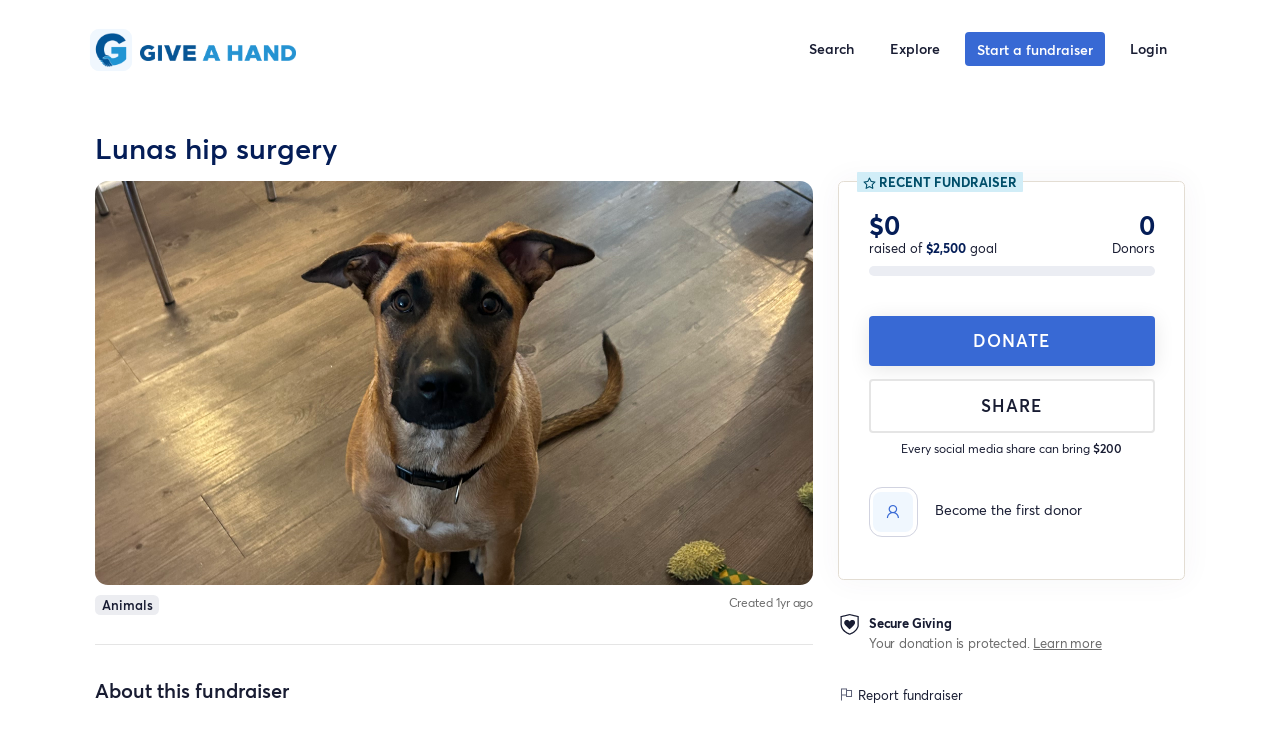

--- FILE ---
content_type: text/html; charset=UTF-8
request_url: https://giveahand.com/fundraiser/lunas-hip-surgery
body_size: 18110
content:
<!doctype html>
<html class="no-js" lang="en">
<head>
    <meta charset="utf-8">     <meta http-equiv="x-ua-compatible" content="ie=edge">
    <meta name="viewport" content="width=device-width, initial-scale=1, shrink-to-fit=no">
    <meta name="csrf-token" content="wmducYBn00Cx8UgTMxPqsgqjOFFnLDOUxMRwgk5e">
    <meta name="user_country_code" content="US" />
            <meta name="search-key" content="419291bc0c339cf708a77896f582696e64021bea4a16d173cf902f175c3f4f70">
    <title>Give A Hand | Lunas hip surgery</title><meta name="description" content="Hi My name is Tracy and I’m fundraising for my 10 month old Belgian Malinois.  She’s  a rescue and is now my emotional support animal. She has been diagnosed with JR HIP DYSPLASIA and requires double hip surgery. I’m so devastated. She’s my everything and can’t imagine my life without her or for her to be in pain and not enjoy being a puppy. Surgery is very expensive and I can’t afford it on my own. Please help me, help Luna, get the surgery she needs."><meta name="keywords" content="fundraiser, crowdfunding, help, get paid"><link rel="canonical" href="https://giveahand.com/fundraiser/lunas-hip-surgery"/><meta property="og:title" content="Lunas hip surgery" /><meta property="og:description" content="Hi My name is Tracy and I’m fundraising for my 10 month old Belgian Malinois.  She’s  a rescue and is now my emotional support animal. She has been diagnosed with JR HIP DYSPLASIA and requires double hip surgery. I’m so devastated. She’s my everything and can’t imagine my life without her or for her to be in pain and not enjoy being a puppy. Surgery is very expensive and I can’t afford it on my own. Please help me, help Luna, get the surgery she needs." /><meta property="og:image:secure_url" content="https://giveahand.com/uploads/campaigns/e12ec4db-a901-40b9-af1c-4b3f910fd3d4.png" /><meta property="og:type" content="giveahand:fundraiser" /><meta property="og:locale" content="en_US" /><meta property="og:url" content="https://giveahand.com/fundraiser/lunas-hip-surgery" /><meta property="og:site_name" content="Give A Hand" /><meta property="og:image" content="https://giveahand.com/uploads/campaigns/e12ec4db-a901-40b9-af1c-4b3f910fd3d4.png" /><meta property="og:image" content="https://giveahand.com/uploads/campaigns/e12ec4db-a901-40b9-af1c-4b3f910fd3d4.png" /><meta property="article:published_time" content="2024-03-30 01:32:38" /><meta property="article:modified_time" content="2024-05-01 04:00:03" /><meta property="article:author" content="Tracy Perez" /><meta name="twitter:title" content="Lunas hip surgery" /><meta name="twitter:description" content="Hi My name is Tracy and I’m fundraising for my 10 month old Belgian Malinois.  She’s  a rescue and is now my emotional support animal. She has been diagnosed with JR HIP DYSPLASIA and requires double hip surgery. I’m so devastated. She’s my everything and can’t imagine my life without her or for her to be in pain and not enjoy being a puppy. Surgery is very expensive and I can’t afford it on my own. Please help me, help Luna, get the surgery she needs." /><meta name="twitter:site" content="@giveahand" /><meta name="twitter:card" content="summary_large_image" /><meta name="twitter:image" content="https://giveahand.com/uploads/campaigns/e12ec4db-a901-40b9-af1c-4b3f910fd3d4.png" /><meta name="twitter:images0" content="https://giveahand.com/uploads/campaigns/e12ec4db-a901-40b9-af1c-4b3f910fd3d4.png" /><script type="application/ld+json">{"@context":"https://schema.org","@type":"NewsArticle","name":"Lunas hip surgery","description":"Hi My name is Tracy and I’m fundraising for my 10 month old Belgian Malinois.  She’s  a rescue and is now my emotional support animal. She has been diagnosed with JR HIP DYSPLASIA and requires double hip surgery. I’m so devastated. She’s my everything and can’t imagine my life without her or for her to be in pain and not enjoy being a puppy. Surgery is very expensive and I can’t afford it on my own. Please help me, help Luna, get the surgery she needs.","url":"https://giveahand.com/fundraiser/lunas-hip-surgery","image":["https://giveahand.com/og_img.png","https://giveahand.com/uploads/campaigns/e12ec4db-a901-40b9-af1c-4b3f910fd3d4.png"],"operatingSystem":"all","screenshot":"https://giveahand.com/uploads/campaigns/e12ec4db-a901-40b9-af1c-4b3f910fd3d4.png","dateModified":"2024-05-01T04:00:03.000000Z","datePublished":"2024-03-30T01:32:38.000000Z","publisher":{"@id":"https://giveahand.com/#publisher","name":"Give A Hand"},"sourceOrganization":{"@id":"https://giveahand.com/#publisher","name":"Give A Hand"},"copyrightHolder":{"@id":"https://giveahand.com/#publisher","name":"Give A Hand"},"articleSection":"Animals","headline":"Lunas hip surgery","author":[{"@context":"https://schema.org","@type":"Person","name":"Tracy Perez"}],"comment":{"@id":"#commentsApp"},"commentCount":0}</script>
    <link rel="apple-touch-icon" sizes="57x57" href="https://giveahand.com/apple-icon-57x57.png" />
    <link rel="apple-touch-icon" sizes="60x60" href="https://giveahand.com/apple-icon-60x60.png" />
    <link rel="apple-touch-icon" sizes="72x72" href="https://giveahand.com/apple-icon-72x72.png" />
    <link rel="apple-touch-icon" sizes="76x76" href="https://giveahand.com/apple-icon-76x76.png" />
    <link rel="apple-touch-icon" sizes="114x114" href="https://giveahand.com/apple-icon-114x114.png" />
    <link rel="apple-touch-icon" sizes="120x120" href="https://giveahand.com/apple-icon-120x120.png" />
    <link rel="apple-touch-icon" sizes="144x144" href="https://giveahand.com/apple-icon-144x144.png" />
    <link rel="apple-touch-icon" sizes="152x152" href="https://giveahand.com/apple-icon-152x152.png" />
    <link rel="apple-touch-icon" sizes="180x180" href="https://giveahand.com/apple-icon-180x180.png" />
    <link rel="icon" type="image/png" sizes="192x192"  href="https://giveahand.com/android-icon-192x192.png" />
    <link rel="icon" type="image/png" sizes="32x32" href="https://giveahand.com/favicon-32x32.png" />
    <link rel="icon" type="image/png" sizes="96x96" href="https://giveahand.com/favicon-96x96.png" />
    <link rel="icon" type="image/png" sizes="16x16" href="https://giveahand.com/favicon-16x16.png" />
    <meta name="msapplication-TileColor" content="#ffffff" />
    <meta name="msapplication-TileImage" content="https://giveahand.com/ms-icon-144x144.png" />
    <meta name="theme-color" content="#ffffff">
    <link rel="manifest" href="https://giveahand.com/site.webmanifest">
            <link rel="preconnect" href="https://cdn-cookieyes.com" />
                    <script id="cookieyes" type="text/javascript" src="https://cdn-cookieyes.com/client_data/fa3d06505bcf6293af16709e/script.js"></script>
                    <script>window.app = {"env":"production"}</script>
    <link href="https://fonts.googleapis.com/css?family=Open+Sans:300,400%7CPoppins:200,400,500,600,700%7CPlayfair+Display:400,700i" rel="stylesheet"/>

<link rel="stylesheet" href="https://giveahand.com/css/iconfont.css"/>


<link rel="stylesheet" href="/css/bootstrap.b086252a601c15bf0083.css"/>




<link rel="stylesheet" href="https://giveahand.com/css/gah-layout.css"/>
<link rel="stylesheet" href="https://giveahand.com/css/plugins.css" />
<link rel="stylesheet" href="https://cdnjs.cloudflare.com/ajax/libs/toastr.js/latest/css/toastr.min.css" integrity="sha512-vKMx8UnXk60zUwyUnUPM3HbQo8QfmNx7+ltw8Pm5zLusl1XIfwcxo8DbWCqMGKaWeNxWA8yrx5v3SaVpMvR3CA==" crossorigin="anonymous" referrerpolicy="no-referrer" />
<link rel="stylesheet" href="/css/pages/customer/style.b98d4cd3c3518fb44218.css">
<style>.xs-serachForm input[type=submit] {background: #4cc899 url(/images/search-icon.png) no-repeat center center}</style>
<link rel="stylesheet" href="https://giveahand.com/css/responsive.css" />
<link rel="stylesheet" href="/css/global.fe49c424a7de077fae4a.css" />



<!-- extra styles -->
    <link rel="stylesheet" href="https://cdnjs.cloudflare.com/ajax/libs/formvalidation/0.6.2-dev/css/formValidation.min.css" integrity="sha512-B9GRVQaYJ7aMZO3WC2UvS9xds1D+gWQoNiXiZYRlqIVszL073pHXi0pxWxVycBk0fnacKIE3UHuWfSeETDCe7w==" crossorigin="anonymous" referrerpolicy="no-referrer" />
    <link rel="stylesheet" href="/css/pages/customer/campaign.67318972a2d80718b529.css" />


    <meta name="organizer-name" content="Tracy Perez" />
    <meta name="type" content="personal" />


    

    <link rel="stylesheet" href="https://giveahand.com/js/emojionearea.min.css"/>
    <link rel="stylesheet" href="/css/pages/customer/btn-widget-generator.8b075e50b1f8cd044f0d.css" />
    <script src="https://giveahand.com/js/vendor/modernizr-2.8.3-respond-1.4.2.min.js"></script>

    <meta name="recaptcha-sitekey" content="6LfV-V4fAAAAANo61xmFYGsWp480-Havv0wDWgeN" />
            
        <!-- Google tag (gtag.js) -->
        
        <!-- Google Tag Manager -->
        <script>
            window.dataLayer = window.dataLayer || [];
            (function(w,d,s,l,i){w[l]=w[l]||[];w[l].push({'gtm.start':
                    new Date().getTime(),event:'gtm.js'});var f=d.getElementsByTagName(s)[0],
                j=d.createElement(s),dl=l!='dataLayer'?'&l='+l:'';j.async=true;j.src=
                'https://www.googletagmanager.com/gtm.js?id='+i+dl;f.parentNode.insertBefore(j,f);
            })(window,document,'script','dataLayer','GTM-5ZZB52B');</script>
        <!-- End Google Tag Manager -->
    
    <link rel="preload" href="/fonts/averta/averta-bold-webfont.woff2" as="font" crossorigin="anonymous" />
    <link rel="preload" href="/fonts/averta/averta-semibold-webfont.woff2" as="font" crossorigin="anonymous" />
    <link rel="preload" href="/fonts/averta/averta-regular-webfont.woff2" as="font" crossorigin="anonymous" />
    <meta name="placeholder_endpoint" content="aHR0cHM6Ly9kdW1teWltYWdlLmNvbQ==" />
</head>
<body class="gah-layout customer-layout US">
    <!-- Google Tag Manager (noscript) -->
    <noscript><iframe src="https://www.googletagmanager.com/ns.html?id=GTM-5ZZB52B"
                      height="0" width="0" style="display:none;visibility:hidden"></iframe></noscript>
    <!-- End Google Tag Manager (noscript) -->
<!--[if lt IE 10]>
<p class="browserupgrade">You are using an <strong>outdated</strong> browser. Please <a href="http://browsehappy.com/">upgrade your browser</a> to improve your experience.</p>
<![endif]-->
<div id="preloader">
        <div class="spinner">
        <div class="double-bounce1"></div>
        <div class="double-bounce2"></div>
    </div>
    </div>
<div id="announcement-wrap" style="display: none;background-color:#041D57;">
                    <div id="announcement" style="display: none;--background-color:#041D57;" class="hidden" data-announcement="3d48a2af-fa4e-42cc-a2ad-0164bd23c1b8">
        <div class="row fl-col-group-equal-height">
            <div class="col-9 fl-equal-col">
                <div class="layout-3-wrapper">
                    <div class="pp-icon-wrapper animated">
                        <div class="pp-infobox-image">
                            <img src="https://giveahand.com/uploads/announcements/announcement.png"  alt="Banner image" />
                        </div>
                    </div>
                    <div class="pp-heading-wrapper">
                        <span class="pp-infobox-title-prefix"></span>
                        <div class="pp-infobox-title-wrapper">
                            <h5 class="pp-infobox-title"></h5>
                        </div>
                        <div class="pp-infobox-description">
                            <div class="pp-description-wrap">
                                <p><strong>Get inspiration in your inbox!</strong> Don’t miss out on digital fundraising tips, tools and trends.</p>
                            </div>
                        </div>
                    </div>
                </div>
            </div>
            <div class="col-3 fl-equal-col animated slideInRight">
                <div class="action-wrap">
                    <a type="button" class="btn" style="--button-hover:#E4E6EF;--button-color:#F3F6F9;" href="/start_a_fundraiser">Start a fundraiser</a>
                </div>
            </div>
        </div>
        <div class="close">
            <i class="fas fa-times"></i>
        </div>
    </div>
            </div>
            <nav class="navbar navbar-expand-md navbar-light bg-transparent text-dark" id="defaultNav">
            <div class="container">
            <a class="navbar-brand" href="https://giveahand.com">
                <table>
                    <tr>
                        <td>
                            <img src="https://giveahand.com/logo.png" alt="Give A Hand logo" class="logo" />
                        </td>
                        <td>
                            <img src="https://giveahand.com/logo-text-only.png" style="max-width: 12rem" alt="Give A Hand">

                        </td>
                    </tr>
                </table>
            </a>
            <div class="nav-right d-flex hidden-lg hidden-md hidden-sm">
                <a class="nav-link open-searchbox icon-only text-primary" href="javascript:void(0)">
                    <i class="fa fa-search text-primary" style="font-size: 1.5rem"></i>
                </a>
                <button class="navbar-toggler" id="kt_quick_user_toggle" type="button" aria-expanded="false" aria-label="Toggle navigation">

                    <svg class="d-block toggle-canvas-anim" width="24" height="24" viewBox="0 0 24 24" fill="none" xmlns="http://www.w3.org/2000/svg"><path class="t_cM" d="M3 6H21" stroke="currentColor" stroke-width="2" stroke-linecap="round" stroke-linejoin="round"></path><path class="t_cN" d="M3 12H21" stroke="currentColor" stroke-width="2" stroke-linecap="round" stroke-linejoin="round"></path><path class="t_cP" d="M3 12H21" stroke="currentColor" stroke-width="2" stroke-linecap="round" stroke-linejoin="round"></path><path class="t_cQ" d="M3 18H21" stroke="currentColor" stroke-width="2" stroke-linecap="round" stroke-linejoin="round"></path></svg>
                </button>
            </div>
            <div class="collapse navbar-collapse" id="navbarsExample04">
                <ul class="navbar-nav ml-auto">
                    <li class="nav-item hidden-xs">
                        <a class="nav-link open-searchbox" href="javascript:void(0)">
                            Search
                        </a>
                    </li>
                    <li class="nav-item">
                        <a class="nav-link" href="https://giveahand.com/discover">
                            Explore
                        </a>
                    </li>
                    <li class="nav-item">
                        <a class="nav-link btn-beguni text-white btn" href="https://giveahand.com/start_a_fundraiser?gh_src=bWFpbi1tZW51LWJ0bg%3D%3D">
                            Start a fundraiser
                        </a>
                    </li>




















                        <li class="nav-item">
                        <a class="nav-link" href="/login">

                            Login
                        </a>
                    </li>
                    </ul>

            </div>
        </div>
    </nav>

    <div class="searchbox" id="searchBox" style="display: none">
        <div class="container relative iphone-fallback" :class="{'pb-10' : results.length >= 1 && (input && input.length >= 2)}">

            <div class="row">
                <div class="col-md-12 col-11 pr-0">
                    <form action="javascript:void(0)" id="searchForm" class="form" v-on:submit.prevent="handleSearchSubmit">
                        <div class="form-group">
                            <p class="text-bold hidden-xs">Search Give A Hand</p>
                            <input type="text" class="form-control" v-model="input" placeholder="Search for fundraisers"/>
                        </div>








    






                    </form>
                </div>
                <div class="col-md-12 col-1 px-0">
                    <button class="btn btn-icon close-search float-right pt-2 shadow-none">
                        <i class="flaticon2-cross"></i>
                    </button>
                </div>
            </div>
            <div id="search-results" class="row show mb-10" v-if="nbHits === 0">
                    <div class="col-12 col-md-6 mx-auto not-found">
                        Unfortunately we couldn't find any fundraisers that matched your search query. Please try another search keyword or
                        <a href="https://giveahand.com/discover">discover fundraisers near you</a>.
                    </div>
            </div>
            <div v-bind:class="`row ${results.length >= 1 && (input && input.length >= 2) ? 'show':''}`" id="search-results">
                <div class="col-12 col-md-3 hit" v-for="({name, image,slug,user, country, percent, funded, sign, goal}) in results">
                    <a class="card text-dark" v-bind:href="`https://giveahand.com/fundraiser/${slug}`">
                        <div class="img-wrapper card-img-top" :style="`background-image: url(${image});`"></div>
                        <div class="card-body">

                            <h5 class="card-title">{{trun(name)}}</h5>
                            <p class="text-sm">by {{user}}</p>
                            <p class="text-muted text-sm">{{country}}</p>
                            <div class="progress" style="height: 5px;">
                                <div class="progress-bar" role="progressbar" :style="`width: ${percent ? percent :perc(funded, goal)}%;`" :aria-valuenow="percent ? percent :perc(funded, goal)" aria-valuemin="0" aria-valuemax="100"></div>
                            </div>
                            <span class="text-sm"><b>{{sign}}{{(funded || 0 ).toLocaleString()}}</b> raised</span>
                        </div>
                    </a>
                </div>
            </div>
            <div class="row" v-if="nbHits > 4 && (input && input.length >= 2)">
                <div class="col-12 text-center">
                    <a href="https://giveahand.com/search" v-on:click.prevent="redirectToMore" class="btn btn-link">See all {{nbHits}} fundraisers</a>
                </div>
            </div>
        </div>
        <div class="bg"></div>
    </div>
                    <div id="kt_quick_user" class="offcanvas offcanvas-left p-5">

                    <!--begin::Content-->
                    <div class="offcanvas-content pr-5 mr-n5">

                        <svg class="d-block toggle-canvas-anim" id="kt_quick_user_close" width="24" height="24" viewBox="0 0 24 24" fill="none" xmlns="http://www.w3.org/2000/svg"><path class="t_cM" d="M3 6H21" stroke="currentColor" stroke-width="2" stroke-linecap="round" stroke-linejoin="round"></path><path class="t_cN" d="M3 12H21" stroke="currentColor" stroke-width="2" stroke-linecap="round" stroke-linejoin="round"></path><path class="t_cP" d="M3 12H21" stroke="currentColor" stroke-width="2" stroke-linecap="round" stroke-linejoin="round"></path><path class="t_cQ" d="M3 18H21" stroke="currentColor" stroke-width="2" stroke-linecap="round" stroke-linejoin="round"></path></svg>
                        <!--begin::Separator-->

                        <!--end::Separator-->
                        <div class="navi navi-bold navi-hover navi-active navi-link-rounded">

                            <div class="navi-item mb-2">
                                <a href="https://giveahand.com" class="navi-link">
                                    <span class="navi-icon">
                                        <i class="la la-home"></i>
                                    </span>
                                    <span class="text-larger">Home</span>
                                </a>
                            </div>
                            <div class="navi-item mb-2">
                                <a href="https://giveahand.com/discover" class="navi-link">
                                    <span class="navi-icon">
                                        <i class="la la-compass"></i>
                                    </span>
                                    <span class="text-larger">Explore</span>
                                </a>
                            </div>
                                                            <hr class="separator" />
                                <div class="navi-item mb-2">
                                    <a href="https://giveahand.com/login" class="navi-link">
                                    <span class="navi-icon">
                                        <i class="la la-sign-in-alt"></i>
                                    </span>
                                        <span class="text-larger">Sign up or login</span>
                                    </a>
                                </div>
                                                        <div class="navi-item mb-2">
                                <a href="https://help.giveahand.com" class="navi-link">
                                    <span class="navi-icon">
                                        <i class="la la-question-circle"></i>
                                    </span>
                                    <span class="text-larger">Help Center</span>
                                </a>
                            </div>
                            <div class="separator separator-dashed my-5"></div>
                            <a href="https://giveahand.com/start_a_fundraiser?gh_src=bWFpbi1tZW51LWJ0bi1tb2JpbGU%3D" class="btn btn-block btn-beguni my-6 btn-lg">Start a fundraiser</a>

                        </div>
                    </div>
                    <!--end::Content-->
                </div>
                <!-- end::User Panel-->
    

    <section class="xs-inner-welcome-section gah-inner-welcome-section gah-inner-bg-1 parallax-window"
             data-parallax="scroll" data-image-src="https://giveahand.com/uploads/campaigns/e12ec4db-a901-40b9-af1c-4b3f910fd3d4.png">
            <div class="xs-solid-overlay xs-bg-black"></div>
    </section>
    <main class="xs-all-content-wrapper">
                <section class="xs-fund-details gah-fund-details mt-md-10">
            <div class="container">
                <div class="row">
                <div class="col-12">
                                                        </div>
                </div>
                <div class="row">

                    <div class="col-md-12 hidden-xs col-sm-12 col-lg-8 mb-0">
                        <div class="gah-inner-welcome-content xs-inner-welcome-content d-flex justify-content-between">
                            <h2 class="color-navy-blue bold mb-5 " id="fundraiser-name">
                                Lunas hip surgery
                            </h2>
                        </div>
                    </div>

                </div>

                <div class="row">
                    <div class="col-md-12 col-sm-12 col-lg-8">
                        <div class="xs-mb-10 w-100">
                                                            <div class="embed-responsive embed-responsive-16by9 rounded">
                                    <img src="https://giveahand.com/uploads/campaigns/e12ec4db-a901-40b9-af1c-4b3f910fd3d4.png" alt="" class="embed-responsive-item object-fit-cover">
                                </div>
                                                    </div>
                        
                        <div class="col-md-12 d-flex justify-content-between px-0">
                            <a href="https://giveahand.com/discover?category%5B0%5D=3" class="badge badge-light mb-5">
                                <span>Animals</span>
                            </a>



                            <a href="javascript:void(0)" class="smaller-muted-text">Created 1yr ago</a>

                        </div>



                        <div class="row hidden-md hidden-lg hidden-sm mt-3">
                            <div class="col-12">
                                <div class="gah-inner-welcome-content xs-inner-welcome-content">
                                    <h2 class="color-navy-blue bold">Lunas hip surgery</h2>
                                </div>
                            </div>
                            <div class="col-12">
                                <div class="xs-single-sidebar xs-mb-40 ">
        <div class="d-flex justify-content-between mt-5">
            <div>
                <p class="amount-funded color-navy-blue bold mb-0 rt_current_funded">
                    $0
                </p>
                <p class="mb-2">raised of <span class="color-navy-blue bold">$2,500</span> goal</p>
            </div>
            <div>
                <p class="amount-funded color-navy-blue bold mb-0 text-right rt_contributors"> 0 </p>
                <p class="mb-2">Donors</p>
            </div>
        </div>
        <div class="progress mb-2">
            <div class="progress-bar rt_percent" role="progressbar" style="width: 0%" aria-valuenow="0" aria-valuemin="0" aria-valuemax="100"></div>
        </div>
        
        
        
        
            </div>

                            </div>
                            <div class="col-12">
                                <div class="xs-single-sidebar mb-5 ">
        <div class="xs-spilit-container">
            <div class="w-100 text-center">
                                    <a href="https://giveahand.com/fundraiser/lunas-hip-surgery/donate" class="icon-btn xs-btn radius-btn  btn-beguni xs-btn-medium w-100 text-center donate-btn" rel="nofollow">
                        
                        
                        <!--                    <span class="waver__emojis">
                        <span class="waver__emoji waver__emoji&#45;&#45;wave wave-anim" id="handwave"></span>
                        <span class="waver__emoji waver__emoji&#45;&#45;thumb"></span>
                    </span>-->
                        
                        DONATE
                        
                    </a>
                
                <a data-toggle="modal" class="icon-btn xs-btn radius-btn btn-white text-dark xs-btn-medium w-100 text-center mt-2 hidden-xs share-btn" id="share-btn" href="#sharingModal" data-target="#sharingModal" aria-controls="sharingModal">
                    <i class="fab fa-facebook-square text-white hidden"></i>Share
                </a>
                <a class="icon-btn xs-btn radius-btn btn-white text-dark xs-btn-medium w-100 text-center mt-2 native-share hidden-sm hidden-md hidden-lg share-btn" id="share-btn">
                    <i class="fab fa-facebook-square text-dark hidden"></i>Share
                </a>

                <p class="col-12 text-center font-size-sm hidden-xs">Every social media share can bring <b>$200</b></p>
                            </div>
        </div>
    </div>
                            </div>
                            <div class="col-12">

                                <div class="xs-sidebar-wraper mt-5 mb-0 d-md-none protection">
                                    <div class="d-flex">
                                        <div class="img-wrap mr-2">
                                            <svg viewBox="0 0 18 23" focusable="false" class="love-shield"><path d="M8.75 20L8.51136 19.9219C0.238637 16.9531 0 10.7812 0 10.5469V2.03125L8.75 0L17.5 2.03125V10.4688C17.5 10.7812 17.2614 16.9531 8.98864 19.8438L8.75 20ZM1.19318 2.96875V10.4688C1.19318 10.7031 1.43182 16.0156 8.75 18.6719C16.0682 16.0156 16.3068 10.625 16.3068 10.4688V2.96875L8.75 1.17188L1.19318 2.96875Z" fill="currentColor"></path><path d="M13.9204 8.35937C13.9204 6.875 12.7272 5.625 11.1363 5.625C10.1022 5.625 9.30677 6.40625 8.67041 7.26563C8.11359 6.40625 7.31814 5.625 6.2045 5.625C4.69314 5.625 3.42041 6.79687 3.42041 8.35937C3.42041 8.67187 3.49996 9.0625 3.5795 9.29687C4.05677 10.8594 8.59086 14.6875 8.59086 14.6875C8.59086 14.6875 13.125 10.8594 13.6022 9.29687C13.8409 8.98437 13.9204 8.67187 13.9204 8.35937Z" fill="currentColor"></path></svg>
                                            
                                        </div>
                                        <div class="content-wrap">
                                            <p class="text-bold text-dark">
                                                Secure Giving
                                            </p>
                                            <p>
                                                Your donation is protected.
                                                <a href="https://giveahand.com/processing" target="_blank"><u>Learn more</u></a>
                                            </p>
                                        </div>
                                    </div>
                                </div>
                            </div>
                        </div>


                        
                                                <div class="row mb-10 mb-lg-0">
    <div class="col-12"><hr></div>
    <div class="col-12 pt-6">
        <h3 class="text-semibold text-dark custom-heading mb-4">About this fundraiser</h3>
        <div id="story">
            <p>Hi My name is Tracy and I’m fundraising for my 10 month old Belgian Malinois.  She’s  a rescue and is now my emotional support animal. She has been diagnosed with JR HIP DYSPLASIA and requires double hip surgery. I’m so devastated. She’s my everything and can’t imagine my life without her or for her to be in pain and not enjoy being a puppy. Surgery is very expensive and I can’t afford it on my own. Please help me, help Luna, get the surgery she needs.</p>
        </div>
    </div>
</div>

                        <div class="row plush-margin">
                        <div class="btn-group w-full share-report hidden-sm hidden-md hidden-lg bg-none" role="group" aria-label="Share and report">
                            <a  class="native-share btn btn-lg bg-none btn-outline-secondary text-semibold text-larger share-btn"><i class="la la-upload"></i> Share</a>
                            <a class="btn btn-lg btn-outline-secondary bg-none text-semibold text-larger" href="#reportModal" data-target="#reportModal" data-toggle="modal"><i class="la la-flag"></i> Report</a>
                        </div>
                        </div>

                        <div class="row mt-lg-10">
    <div class="col-12">
        <hr class="hidden-xs">
    </div>
    <div class="col-12 mt-8">
        <div class="row">
            <div class="col-12 d-flex mb-5 justify-content-between align-items-center">
                <h3 class="text-semibold text-dark custom-heading">Organized by</h3>
                            </div>
                                                            <div class="col-12 mb-5">
                <div class="d-flex justify-content-between">
                    <div class="d-flex">
                        <div class="symbol symbol-60 mr-5 d-flex align-items-center  ">
                            <div class="symbol-label" style="background-image:url(https://ui-avatars.com/api/?name=T+P&amp;color=3869d4&amp;background=f0f7fe)"></div>
                        </div>
                        <div class="organizer-data d-flex align-items-center">
                            <div>
                            <div class="d-flex align-items-center">
                                <p class="text-semibold text-dark mr-1 mb-0 text-larger line-height-sm">
                                    Tracy Perez
                                                                        <svg alt="verified" class="mr-1" height="15px" width="15px" data-toggle="tooltip" data-placement="top" title="Organizer of this fundraiser has verified email and phone number" xmlns="http://www.w3.org/2000/svg" fill="none" height="15" viewBox="0 0 20 20" width="15"><circle cx="10" cy="10" fill="#3e45eb" r="10"/><path d="m6.36328 9.84099 3.07487 2.88701 4.19785-5.45456" stroke="#fff" stroke-linecap="round" stroke-linejoin="round" stroke-width="2"/><circle cx="10" cy="10" fill="#f0f3f5" r="10"/><path d="m6.36328 9.84099 3.07487 2.88701 4.19785-5.45456" stroke="#3e45eb" stroke-linecap="round" stroke-linejoin="round" stroke-width="2"/></svg>
                                                                    </p>
                            </div>
                                                            <p class="mb-2 text-dark">
                                    <span class="text-semibold font-size-sm">
                                        Orlando, FL, USA
                                    </span>
                                </p>
                                                                                        <span class="label label-lg label-light-primary label-inline">Organizer</span>
                                                                                    </div>
                        </div>
                    </div>
                </div>
            </div>
                            
            
        </div>

    </div>
</div>



                                                    <script type="application/javascript">
        window.icec = 'W10=';
    </script>
    <div class="row mt-10" id="commentsApp" style="display: none">
        <div class="col-12"><hr></div>
        <div class="col-12 mt-8">
            <h3 class="text-semibold text-dark custom-heading">Comments <span class="text-beguni">(0)</span></h3>
            <div id="comments" class="comments-area">
                <h5 class="text-left  w-full mb-10">
                    Please <a rel="nofollow" href="https://giveahand.com/fundraiser/lunas-hip-surgery/donate">donate</a> to comment.
                </h5>
               
                <div class="mt-8" v-for="({anonymous,user, donor_name, created_at_rel, amount, note}, index) in comments">
                    <div class="mb-10">
                        <!--begin::Section-->
                        <div class="d-flex align-items-center">
                            <!--begin::Symbol-->
                            <div class="symbol symbol-45 symbol-light-primary mr-5" v-if="anonymous || !user">
                                    <span class="symbol-label text-center">
                                        <i class="la la-user icon-lg text-primary"></i>
                                    </span>
                            </div>
                            <div class="symbol symbol-45 symbol-light mr-5" v-else>
                                    <span class="symbol-label overflow-hidden">
                                        <img v-bind:src="user.profile_photo_url" class="align-self-center" v-bind:alt="user.name" />
                                    </span>
                            </div>
                            <!--end::Symbol-->
                            <!--begin::Text-->
                            <div class="d-flex flex-column flex-grow-1">
                                <p class="text-dark font-size-lg mb-1">
                                    {{dame(anonymous, user, donor_name)}}&nbsp;|&nbsp;<b>{{curr(amount,'USD')}}</b>
                                </p>
                                <span class="text-muted font-weight-bold">
                                {{created_at_rel}}                            </span>
                            </div>
                            <!--end::Text-->
                        </div>
                        <!--end::Section-->
                        <!--begin::Desc-->
                        <p class="text-dark text-larger m-0 pt-3 font-weight-normal">
                            {{note}}                        </p>
                        <!--end::Desc-->


                    </div>
                </div>
                
            </div>
        </div>
    </div>
                                                                                                <div class="row my-10 hidden-md hidden-lg hidden-sm">
    <div class="col-12"><hr></div>
    <div class="col-12 mt-8">
        <h3 class="text-semibold text-dark custom-heading mb-8">Donations</h3>
        <div class="w-full">

                            <div class="d-flex align-items-center mb-5">
                    <!--begin::Symbol-->
                    <div class="symbol symbol-40 symbol-light-primary mr-5">
                                            <span class="symbol-label text-center">
                                                <i class="la la-user icon-lg text-primary"></i>
                                            </span>
                    </div>
                    <!--end::Symbol-->
                    <!--begin::Text-->
                    <div class="d-flex flex-column flex-grow-1 font-weight-bold">
                        <a rel="nofollow" href="https://giveahand.com/fundraiser/lunas-hip-surgery/donate" class="text-dark text-hover-primary mb-1 font-size-lg">Become the first donor</a>
                        
                    </div>
                    <!--end::Text-->
                </div>
            


          
        </div>
    </div>
</div>

                    </div>

                    <div class="col-md-12 col-sm-12 col-lg-4 mb-10">
                        <div class="sticky-t-50">
                        <div class="xs-sidebar-wraper mb-5 hidden-xs ">
                            <div class="card card-custom card-stretch gutter-b has-badge hover-border-primary">
                                <span class="badge card-badge hidden-xs">
                                                                            <i data-feather="star" width="13" height="13"></i>
                                                                        Recent Fundraiser
                                </span>
                                <span class="badge card-badge hidden-md hidden-lg hidden-sm">
                                    <i data-feather="star" width="13" height="13"></i>
                                    Donations
                                </span>
                                <div class="card-body pt-2 pb-2 pb-md-8">
                                    <div class="xs-single-sidebar xs-mb-40 hidden-xs">
        <div class="d-flex justify-content-between mt-5">
            <div>
                <p class="amount-funded color-navy-blue bold mb-0 rt_current_funded">
                    $0
                </p>
                <p class="mb-2">raised of <span class="color-navy-blue bold">$2,500</span> goal</p>
            </div>
            <div>
                <p class="amount-funded color-navy-blue bold mb-0 text-right rt_contributors"> 0 </p>
                <p class="mb-2">Donors</p>
            </div>
        </div>
        <div class="progress mb-2">
            <div class="progress-bar rt_percent" role="progressbar" style="width: 0%" aria-valuenow="0" aria-valuemin="0" aria-valuemax="100"></div>
        </div>
        
        
        
        
            </div>
                                    <div class="xs-single-sidebar mb-5 hidden-xs">
        <div class="xs-spilit-container">
            <div class="w-100 text-center">
                                    <a href="https://giveahand.com/fundraiser/lunas-hip-surgery/donate" class="icon-btn xs-btn radius-btn  btn-beguni xs-btn-medium w-100 text-center donate-btn" rel="nofollow">
                        
                        
                        <!--                    <span class="waver__emojis">
                        <span class="waver__emoji waver__emoji&#45;&#45;wave wave-anim" id="handwave"></span>
                        <span class="waver__emoji waver__emoji&#45;&#45;thumb"></span>
                    </span>-->
                        
                        DONATE
                        
                    </a>
                
                <a data-toggle="modal" class="icon-btn xs-btn radius-btn btn-white text-dark xs-btn-medium w-100 text-center mt-2 hidden-xs share-btn" id="share-btn" href="#sharingModal" data-target="#sharingModal" aria-controls="sharingModal">
                    <i class="fab fa-facebook-square text-white hidden"></i>Share
                </a>
                <a class="icon-btn xs-btn radius-btn btn-white text-dark xs-btn-medium w-100 text-center mt-2 native-share hidden-sm hidden-md hidden-lg share-btn" id="share-btn">
                    <i class="fab fa-facebook-square text-dark hidden"></i>Share
                </a>

                <p class="col-12 text-center font-size-sm hidden-xs">Every social media share can bring <b>$200</b></p>
                            </div>
        </div>
    </div>
                                    <div class="py-2 hidden-lg hidden-md hidden-sm spacer"></div>
                                                                            <div class="d-flex align-items-center mb-5">
                                            <!--begin::Symbol-->
                                            <div class="symbol symbol-40 symbol-light-primary mr-5">
                                            <span class="symbol-label text-center">
                                                <i class="la la-user icon-lg text-primary"></i>
                                            </span>
                                            </div>
                                            <!--end::Symbol-->
                                            <!--begin::Text-->
                                            <div class="d-flex flex-column flex-grow-1 font-weight-bold">
                                                <a rel="nofollow" href="https://giveahand.com/fundraiser/lunas-hip-surgery/donate" class="text-dark text-hover-primary mb-1 font-size-lg">Become the first donor</a>

                                            </div>
                                            <!--end::Text-->
                                        </div>
                                    
                                                                    </div>
                            </div>


                        </div>
                        <a class="btn btn-light-primary btn-block btn-shadow btn-square btn-icon-primary btn-lg mb-5 hidden" data-toggle="modal" href="#sharingModal" data-target="#sharingModal" aria-controls="sharingModal">
                            <i class="fas fa-share-alt"></i> Share this fundraiser
                        </a>

                        




                        <div class="xs-sidebar-wraper my-10 hidden-xs protection">
                            <div class="d-flex">
                                <div class="img-wrap mr-2">
                                    <svg viewBox="0 0 18 23" focusable="false" class="love-shield"><path d="M8.75 20L8.51136 19.9219C0.238637 16.9531 0 10.7812 0 10.5469V2.03125L8.75 0L17.5 2.03125V10.4688C17.5 10.7812 17.2614 16.9531 8.98864 19.8438L8.75 20ZM1.19318 2.96875V10.4688C1.19318 10.7031 1.43182 16.0156 8.75 18.6719C16.0682 16.0156 16.3068 10.625 16.3068 10.4688V2.96875L8.75 1.17188L1.19318 2.96875Z" fill="currentColor"></path><path d="M13.9204 8.35937C13.9204 6.875 12.7272 5.625 11.1363 5.625C10.1022 5.625 9.30677 6.40625 8.67041 7.26563C8.11359 6.40625 7.31814 5.625 6.2045 5.625C4.69314 5.625 3.42041 6.79687 3.42041 8.35937C3.42041 8.67187 3.49996 9.0625 3.5795 9.29687C4.05677 10.8594 8.59086 14.6875 8.59086 14.6875C8.59086 14.6875 13.125 10.8594 13.6022 9.29687C13.8409 8.98437 13.9204 8.67187 13.9204 8.35937Z" fill="currentColor"></path></svg>

                                </div>
                                <div class="content-wrap">
                                    <p class="text-bold text-dark">
                                        Secure Giving
                                    </p>
                                    <p>
                                        Your donation is protected.
                                        <a href="https://giveahand.com/processing" target="_blank"><u>Learn more</u></a>
                                    </p>
                                </div>
                            </div>
                        </div>
                        <div class="xs-sidebar-wraper hidden-xs">
                            <a href="#reportModal" data-target="#reportModal" data-toggle="modal" class="font-weight-bold text-dark ">
                                <i class="la la-flag"></i>
                                Report fundraiser
                            </a>
                        </div>
                        </div>
                    </div>
                </div>

            
            </div>
        </section>
                    <section class=" mt-10 py-10 bg-light">
                <div class="container">
                    <div class="row mb-10">
                        <div class="col-12">
                            <h2 > Similar fundraisers </h2>
                            <p>Make a difference by donating to similar fundraisers.</p>
                        </div>
                    </div>
                    <div class="row">
                                                                            <div class="col-lg-4">
                                <a class="gah-popular-item xs-bg-white" href="https://giveahand.com/fundraiser/help-this-dog-walk-again">
    <div class="gah-item-header">
        <div class="image-wrapper">
            <img data-src="https://giveahand.com/uploads/campaigns/3421dfb6-74ae-4c3d-be70-a0666d77bf06.png" alt="Help this dog walk again">
        </div>
    </div>
    <div class="gah-item-content xs-content-padding bg-color-white">
        <div class="top">
            <p href="https://giveahand.com/fundraiser/help-this-dog-walk-again" class="d-block color-navy-blue gah-post-title fw-600" title="Help this dog walk again">Help this dog walk again</p>
            <p style="color: rgba(22, 22, 26, 0.6)" class="text-break">This little guy was found on the side of highway 7...</p>
        </div>

        <ul class="xs-list-with-content gah-list-item-content">
            <li>$0<span>Raised</span></li>

            <li>0<span>Donors</span></li>
                            <li>None yet<span>Last donation</span></li>
                    </ul>
    </div>
</a>
                            </div>
                                                    <div class="col-lg-4">
                                <a class="gah-popular-item xs-bg-white" href="https://giveahand.com/fundraiser/lola-leg-amputation">
    <div class="gah-item-header">
        <div class="image-wrapper">
            <img data-src="https://giveahand.com/uploads/campaigns/f3d8e40a-7beb-45ac-ba13-2f47c24887e8.png" alt="Lola leg amputation">
        </div>
    </div>
    <div class="gah-item-content xs-content-padding bg-color-white">
        <div class="top">
            <p href="https://giveahand.com/fundraiser/lola-leg-amputation" class="d-block color-navy-blue gah-post-title fw-600" title="Lola leg amputation">Lola leg amputation</p>
            <p style="color: rgba(22, 22, 26, 0.6)" class="text-break">Lola sustained a humerus fracture 8/29/25. They ha...</p>
        </div>

        <ul class="xs-list-with-content gah-list-item-content">
            <li>$2,020<span>Raised</span></li>

            <li>21<span>Donors</span></li>
                            <li>67%<span>Goal Reached</span></li>
                    </ul>
    </div>
</a>
                            </div>
                                                    <div class="col-lg-4">
                                <a class="gah-popular-item xs-bg-white" href="https://giveahand.com/fundraiser/together-we-can-save-their-lives">
    <div class="gah-item-header">
        <div class="image-wrapper">
            <img data-src="https://giveahand.com/uploads/campaigns/acbf50c3-1e64-43cd-9b9e-b17d87e2f7e9.png" alt="Together, We Can Save Their Lives">
        </div>
    </div>
    <div class="gah-item-content xs-content-padding bg-color-white">
        <div class="top">
            <p href="https://giveahand.com/fundraiser/together-we-can-save-their-lives" class="d-block color-navy-blue gah-post-title fw-600" title="Together, We Can Save Their Lives">Together, We Can Save Their Lives</p>
            <p style="color: rgba(22, 22, 26, 0.6)" class="text-break">They are cold, hungry, and forgotten — but with yo...</p>
        </div>

        <ul class="xs-list-with-content gah-list-item-content">
            <li>$107<span>Raised</span></li>

            <li>7<span>Donors</span></li>
                            <li>21%<span>Goal Reached</span></li>
                    </ul>
    </div>
</a>
                            </div>
                                                    <div class="col-lg-4">
                                <a class="gah-popular-item xs-bg-white" href="https://giveahand.com/fundraiser/for-my-15-year-old-kitty-and-his-broken-foot">
    <div class="gah-item-header">
        <div class="image-wrapper">
            <img data-src="https://giveahand.com/uploads/campaigns/ae38c0e8-e3be-47b5-a103-5c31e79b4218.png" alt="For my 15 year old kitty. And his broken foot.">
        </div>
    </div>
    <div class="gah-item-content xs-content-padding bg-color-white">
        <div class="top">
            <p href="https://giveahand.com/fundraiser/for-my-15-year-old-kitty-and-his-broken-foot" class="d-block color-navy-blue gah-post-title fw-600" title="For my 15 year old kitty. And his broken foot.">For my 15 year old kitty. And his broken...</p>
            <p style="color: rgba(22, 22, 26, 0.6)" class="text-break">I&#039;m trying to fix my fifteen year old abandoned Ki...</p>
        </div>

        <ul class="xs-list-with-content gah-list-item-content">
            <li>$155<span>Raised</span></li>

            <li>4<span>Donors</span></li>
                            <li>2%<span>Goal Reached</span></li>
                    </ul>
    </div>
</a>
                            </div>
                                                    <div class="col-lg-4">
                                <a class="gah-popular-item xs-bg-white" href="https://giveahand.com/fundraiser/buddys-emergency-vet-bills">
    <div class="gah-item-header">
        <div class="image-wrapper">
            <img data-src="https://giveahand.com/uploads/campaigns/2d8c2586-777f-4507-b3af-07762cc76bd3.png" alt="Buddy&#039;s emergency vet bills">
        </div>
    </div>
    <div class="gah-item-content xs-content-padding bg-color-white">
        <div class="top">
            <p href="https://giveahand.com/fundraiser/buddys-emergency-vet-bills" class="d-block color-navy-blue gah-post-title fw-600" title="Buddy&#039;s emergency vet bills">Buddy&#039;s emergency vet bills</p>
            <p style="color: rgba(22, 22, 26, 0.6)" class="text-break">We need help paying Buddy&#039;s emergency vet bills. W...</p>
        </div>

        <ul class="xs-list-with-content gah-list-item-content">
            <li>$30<span>Raised</span></li>

            <li>1<span>Donors</span></li>
                            <li>3%<span>Goal Reached</span></li>
                    </ul>
    </div>
</a>
                            </div>
                                                    <div class="col-lg-4">
                                <a class="gah-popular-item xs-bg-white" href="https://giveahand.com/fundraiser/help-my-puppy-keep-his-vision">
    <div class="gah-item-header">
        <div class="image-wrapper">
            <img data-src="https://giveahand.com/uploads/campaigns/26c08a48-dff5-4e4e-a0ff-a61bdfd405a0.png" alt="Help My Puppy keep his vision">
        </div>
    </div>
    <div class="gah-item-content xs-content-padding bg-color-white">
        <div class="top">
            <p href="https://giveahand.com/fundraiser/help-my-puppy-keep-his-vision" class="d-block color-navy-blue gah-post-title fw-600" title="Help My Puppy keep his vision">Help My Puppy keep his vision</p>
            <p style="color: rgba(22, 22, 26, 0.6)" class="text-break">My 6-month-old Lab/Pit mix puppy is currently bein...</p>
        </div>

        <ul class="xs-list-with-content gah-list-item-content">
            <li>$0<span>Raised</span></li>

            <li>0<span>Donors</span></li>
                            <li>None yet<span>Last donation</span></li>
                    </ul>
    </div>
</a>
                            </div>
                                            </div>
                </div>
            </section>
            </main>


 <div class="floaty-action-btn w-100 bordered d-lg-none animated slideInUp" style="display: none">
     <div class="hearts" style="display:none;">
         <div class="heart x1"></div>
         <div class="heart x2"></div>
         <div class="heart x3"></div>
         <div class="heart x4"></div>
         <div class="heart x5"> </div>
         <div class="heart x6"></div>
     </div>
        <div class="d-flex justify-content-between align-items-center">

            <div class="text-muted mb-0 text-larger action-text font-size-base d-flex align-items-center mr-1">

                
                <div class="animated fadeIn">
                <span class="text-primary font-size-h5"><b>Show your support by donating</b></span><br>
                                    Become the first donor.
                                </div>
            </div>

            <div class="action-wrap text-center">
                <a href="https://giveahand.com/fundraiser/help-my-puppy-keep-his-vision/donate" class="btn btn-primary btn-lg load-on-click">
                    Donate
                </a>

            </div>
        </div>
    </div>






        <div class="modal fade" id="donorsModal" tabindex="-1" role="dialog" aria-labelledby="staticBackdrop" aria-hidden="true">
        <div class="modal-dialog modal-dialog-scrollable" role="document">
            <div class="modal-content">
                <div class="modal-header">
                    <h5 class="modal-title" id="exampleModalLabel">Donations</h5>
                    <button type="button" class="close" data-dismiss="modal" aria-label="Close">
                        <i aria-hidden="true" class="ki ki-close"></i>
                    </button>
                </div>
                <div class="modal-body" style="height: 400px;">
                                            <div class="col-md-12 text-center mb-10">
                            <p>Looks like this fundraiser has no donations yet. Be the first to donate to this campaign</p>
                                                            <a rel="nofollow" href="https://giveahand.com/fundraiser/help-my-puppy-keep-his-vision/donate" class="icon-btn xs-btn radius-btn  btn-beguni xs-btn-medium"><i
                                        class="fa fa-heart text-white"></i>Donate Now</a>
                                                    </div>
                    
                    <div class="xs-donors-lsit-wraprer">
                        <ul class="gah-backer-lsit">
                            


                                                    </ul>
                                            </div>
                </div>
                <div class="modal-footer">
                    <button type="button" class="btn btn-light-primary font-weight-bold" data-dismiss="modal">Close</button>
                </div>
            </div>
        </div>
    </div>
    <div class="modal fade" id="sharingModal" tabindex="-1" role="dialog" aria-labelledby="staticBackdrop" aria-hidden="true">
        <div class="modal-dialog modal-lg" role="document" style="max-width:525px">
            <div class="modal-content">
                <div class="modal-header">
                    <div class="modal-title" >
                        <div class="row mt-7">
                            <div class="col-6 d-flex flex-column justify-content-center">
                                <h4 class="display-4 bold text-center">Help Melanie spread the word!</h4>

                            </div>
                            <div class="col-6">
                                <div class="card">
                                    <div class="card-body p-0">

                                        <img src="https://giveahand.com/uploads/campaigns/26c08a48-dff5-4e4e-a0ff-a61bdfd405a0.png" alt="Help My Puppy keep his vision" class="w-100 d-md-none"/>

                                        <div class="embed-responsive embed-responsive-4by3 hidden-xs" id="peek">
                                            <div class="embed-responsive-item">
                                                <div class="d-flex justify-content-between w-100 h-100">
                                                    <div class="left-side d-flex flex-column justify-content-between h-100 col-8 px-1">
                                                        <div class="top-block pb-2">
                                                            <div class="img-wrap">
                                                                <img src="https://giveahand.com/uploads/campaigns/26c08a48-dff5-4e4e-a0ff-a61bdfd405a0.png" alt="Help My Puppy keep his vision" class="w-100 h-100 object-fit-cover">
                                                            </div>
                                                            <p class="campaign-title mb-3">Help My Puppy keep his vision</p>

                                                            <div class="bottom d-flex justify-content-between align-items-center">
                                                                <p class="location d-flex w-50 align-items-center">
                                                                    <i data-feather="map-pin" width="10" height="10"></i>
                                                                    <span class="ml-1"> United States</span>
                                                                </p>
                                                                <p class="badge badge-secondary p-1">#Animals</p>


                                                            </div>
                                                        </div>
                                                    </div>
                                                    <div class="right-side col-4 px-0">
                                                        <div class="card p-2">
                                                            <p class="mb-2 amount"><span class="color-navy-blue bold">$0</span> of <span class="color-navy-blue bold">$1,750</span></p>
                                                            <div class="progress mb-3">
                                                                <div class="progress-bar" role="progressbar" style="width: 0%" aria-valuenow="0" aria-valuemin="0" aria-valuemax="100"></div>
                                                            </div>
                                                            <p class="btn donate-btn  btn-beguni w-100">Donate</p>
                                                            <p class="btn blue-btn text-white w-100 share-btn">Share</p>

                                                        </div>
                                                    </div>
                                                </div>
                                            </div>
                                        </div>
                                    </div>
                                </div>
                            </div>
                        </div>
                    </div>

                    <button type="button" class="close" data-dismiss="modal" aria-label="Close">
                        <i aria-hidden="true" class="ki ki-close"></i>
                    </button>
                </div>
                <div class="modal-body pb-0">
                    <div class="row">
                        <div class="col-12 text-center">
                            <h4 class="w-100 text-left">Every social media share can bring $200.</h4>
                            <div class="sharing-block">
<ul class="list-unstyled sharing-list ">
    <li class="sharing-list-item">
        <a class="l-campaign-share-action-button hrt-link hrt-link--unstyled" href="https://www.facebook.com/sharer/sharer.php?u=https%3A%2F%2Fgiveahand.com%2Ffundraiser%2Fhelp-my-puppy-keep-his-vision%3Fsrc%3Dfacebook" onclick="event.preventDefault();window.open(this.href,'popUpWindow','height=500,width=400,left=100,top=100,resizable=yes,scrollbars=yes,toolbar=yes,menubar=no,location=no,directories=no, status=yes');" target="_blank" >
            <span class="btn btn-icon btn-facebook share-button-icon a-icon--logo a-icon">
                <i class="socicon-facebook"></i>
            </span>
            Facebook
        </a>
    </li>
    <li class="sharing-list-item">
        <a class="l-campaign-share-action-button hrt-link hrt-link--unstyled" href="https://twitter.com/intent/tweet/?text=Donate+to+my+fundraiser+Help My Puppy keep his vision&url=https%3A%2F%2Fgiveahand.com%2Ffundraiser%2Fhelp-my-puppy-keep-his-vision%3Fsrc%3Dtwitter" onclick="event.preventDefault();window.open(this.href,'popUpWindow','height=500,width=400,left=100,top=100,resizable=yes,scrollbars=yes,toolbar=yes,menubar=no,location=no,directories=no, status=yes');" target="_blank">
            <span class="btn btn-icon btn-twitter-x share-button-icon a-icon--logo a-icon">

                <img src="https://giveahand.com/media/logo-x-twitter.svg" alt="Twitter/X Logo">
            </span>
            Twitter/X
        </a>
    </li>
    <li class="sharing-list-item hidden-sm hidden-md hidden-lg">
        <a class="l-campaign-share-action-button hrt-link hrt-link--unstyled" href="whatsapp://send?text=Hello 
 I thought you might be interested in supporting this fundraiser, even a small donation could help Melanie Crane reach their fundraising goal. And if you can&#039;t make a donation, it would be great if you could share the fundraiser to help spread the word. Thanks for having a look! Here is the link: https://giveahand.com/fundraiser/help-my-puppy-keep-his-vision?src=" >
            <span class="btn btn-icon btn-whatsapp share-button-icon a-icon--logo a-icon">
                <i class="socicon-whatsapp"></i>
            </span>
            Whatsapp
        </a>
    </li>
    <li class="sharing-list-item hidden-xs">
        <a class="l-campaign-share-action-button hrt-link hrt-link--unstyled" href="https://web.whatsapp.com:/send?text=Hello 
 I thought you might be interested in supporting this fundraiser, even a small donation could help Melanie Crane reach their fundraising goal. And if you can&#039;t make a donation, it would be great if you could share the fundraiser to help spread the word. Thanks for having a look! Here is the link: https://giveahand.com/fundraiser/help-my-puppy-keep-his-vision?src=" onclick="event.preventDefault();window.open(this.href,'popUpWindow','height=800,width=600,left=100,top=100,resizable=yes,scrollbars=yes,toolbar=yes,menubar=no,location=no,directories=no, status=yes');">
            <span class="btn btn-icon btn-whatsapp share-button-icon a-icon--logo a-icon">
                <i class="socicon-whatsapp"></i>
            </span>
            Whatsapp
        </a>
    </li>
    <li class="sharing-list-item">
        <a class="l-campaign-share-action-button hrt-link hrt-link--unstyled" href="/cdn-cgi/l/email-protection#[base64]">
                <span class="btn btn-icon btn-primary share-button-icon a-icon--logo a-icon">
                    <i class="la la-envelope"></i>
                </span>
            Email
        </a>
    </li>
    <li class="sharing-list-item hidden-md hidden-sm hidden-lg">
        <a class="l-campaign-share-action-button hrt-link hrt-link--unstyled" href="sms:?&body=Hello 
 I thought you might be interested in supporting this fundraiser, even a small donation could help Melanie Crane reach their fundraising goal. And if you can&#039;t make a donation, it would be great if you could share the fundraiser to help spread the word. Thanks for having a look! Here is the link: https://giveahand.com/fundraiser/help-my-puppy-keep-his-vision?src=sms">
                <span class="btn btn-icon btn-info share-button-icon a-icon--logo a-icon">
                    <i class="flaticon-chat-2"></i>
                </span>
            Text
        </a>
    </li>

    <li class="sharing-list-item hidden-md hidden-sm hidden-lg show-more-trigger">
        <a class="l-campaign-share-action-button hrt-link hrt-link--unstyled" href="javascript:void(0)">
            <span class="btn btn-icon share-button-icon a-icon--logo a-icon">
                <i class="fas fa-chevron-down"></i>
            </span>
            Show More
        </a>
    </li>
    
    <li class="sharing-list-item more">
        <a class="l-campaign-share-action-button hrt-link hrt-link--unstyled" href="https://reddit.com/submit/?resubmit=true&amp;title=Help My Puppy keep his vision&amp;text=Hello 
 I thought you might be interested in supporting this fundraiser, even a small donation could help Melanie Crane reach their fundraising goal. And if you can&#039;t make a donation, it would be great if you could share the fundraiser to help spread the word. Thanks for having a look! Here is the link: https://giveahand.com/fundraiser/help-my-puppy-keep-his-vision?src=reddit" target="_blank" rel="noopener" onclick="event.preventDefault();window.open(this.href,'popUpWindow','height=800,width=600,left=100,top=100,resizable=yes,scrollbars=yes,toolbar=yes,menubar=no,location=no,directories=no, status=yes');">
            <span class="btn btn-icon btn-reddit share-button-icon a-icon--logo a-icon">
                <i class="socicon-reddit"></i>
            </span>
            Reddit
        </a>
    </li>


    <li class="sharing-list-item more">
        <a class="l-campaign-share-action-button hrt-link hrt-link--unstyled" href="https://www.linkedin.com/shareArticle?mini=true&amp;url=https%3A%2F%2Fgiveahand.com%2Ffundraiser%2Fhelp-my-puppy-keep-his-vision%3Fsrc%3Dlinkedin&amp;title=Help My Puppy keep his vision&amp;summary=Hello 
 I thought you might be interested in supporting this fundraiser, even a small donation could help Melanie Crane reach their fundraising goal. And if you can&#039;t make a donation, it would be great if you could share the fundraiser to help spread the word. Thanks for having a look! Here is the link: https://giveahand.com/fundraiser/help-my-puppy-keep-his-vision?src=&amp;source=https%3A%2F%2Fgiveahand.com%2Ffundraiser%2Fhelp-my-puppy-keep-his-vision%3Fsrc%3Dlinkedin" target="_blank" rel="noopener" aria-label="">
            <span class="btn btn-icon btn-linkedin share-button-icon a-icon--logo a-icon">
                <i class="socicon-linkedin"></i>
            </span>
            LinkedIn
        </a>
    </li>
    <li class="sharing-list-item more">
        <a class="l-campaign-share-action-button hrt-link hrt-link--unstyled" href="https://giveahand.com/fundraiser/help-my-puppy-keep-his-vision/poster" target="_blank" rel="noopener" aria-label="">
            <span class="btn btn-icon btn-secondary share-button-icon a-icon--logo a-icon d-flex">
                <i class="la-print la icon-2x"></i>
            </span>
            Print Poster
        </a>
    </li>
            <li class="sharing-list-item more">
            <a class="l-campaign-share-action-button hrt-link hrt-link--unstyled" href="javascript:void(0)" id="openWidgetEditor">
            <span class="btn btn-icon btn-secondary share-button-icon a-icon--logo a-icon d-flex">
                <i class="la-code la icon-2x"></i>
            </span>
                Website Widget
            </a>
        </li>
    </ul>
<hr>
<div class="form-group mt-10 row">
    <div class="col-md-7 relative align-content-center d-flex flex-column justify-content-center">
        <h4>Copy the link</h4>
        <div class="input-group">
            <input type="text" class="form-control form-control-lg" id="shareUrl" readonly value="https://giveahand.com/fundraiser/help-my-puppy-keep-his-vision"/>
            <div class="input-group-append">
                <button class="btn btn-secondary" type="button" id="copy-btn">Copy!</button>
            </div>
        </div>
        <p class="text-success text-bold font-size-lg or-div ">OR</p>
    </div>
    <div class="qr-wrap col-md-5 ">
        <h4>Scan the QR code</h4>
        <?xml version="1.0" encoding="UTF-8"?>
<svg xmlns="http://www.w3.org/2000/svg" version="1.1" width="150" height="150" viewBox="0 0 150 150"><rect x="0" y="0" width="150" height="150" fill="#ffffff"/><g transform="scale(6)"><g transform="translate(0,0)"><path fill-rule="evenodd" d="M8 0L8 1L11 1L11 3L10 3L10 2L9 2L9 3L10 3L10 5L9 5L9 6L8 6L8 8L9 8L9 9L10 9L10 10L9 10L9 11L10 11L10 10L11 10L11 12L9 12L9 14L6 14L6 13L8 13L8 11L7 11L7 10L6 10L6 9L7 9L7 8L6 8L6 9L5 9L5 8L3 8L3 9L5 9L5 10L4 10L4 11L3 11L3 10L2 10L2 12L1 12L1 13L0 13L0 17L1 17L1 15L2 15L2 17L4 17L4 16L6 16L6 17L7 17L7 16L6 16L6 15L9 15L9 14L12 14L12 13L13 13L13 11L14 11L14 12L15 12L15 13L14 13L14 14L13 14L13 15L16 15L16 19L15 19L15 20L14 20L14 19L12 19L12 18L14 18L14 17L15 17L15 16L12 16L12 18L11 18L11 17L10 17L10 16L11 16L11 15L10 15L10 16L9 16L9 17L8 17L8 18L9 18L9 20L8 20L8 22L11 22L11 23L12 23L12 22L11 22L11 21L13 21L13 23L14 23L14 24L13 24L13 25L14 25L14 24L15 24L15 23L16 23L16 22L17 22L17 23L18 23L18 25L19 25L19 24L21 24L21 25L22 25L22 24L24 24L24 25L25 25L25 21L24 21L24 20L25 20L25 18L24 18L24 16L25 16L25 14L24 14L24 13L25 13L25 10L24 10L24 9L25 9L25 8L24 8L24 9L19 9L19 8L18 8L18 9L19 9L19 11L18 11L18 10L16 10L16 9L17 9L17 3L16 3L16 2L15 2L15 3L16 3L16 7L15 7L15 6L14 6L14 5L15 5L15 4L14 4L14 2L13 2L13 1L12 1L12 0ZM14 0L14 1L15 1L15 0ZM16 0L16 1L17 1L17 0ZM12 2L12 3L13 3L13 2ZM13 4L13 5L12 5L12 6L11 6L11 5L10 5L10 6L9 6L9 7L10 7L10 9L14 9L14 8L15 8L15 9L16 9L16 8L15 8L15 7L14 7L14 6L13 6L13 5L14 5L14 4ZM10 6L10 7L11 7L11 6ZM12 6L12 7L13 7L13 8L14 8L14 7L13 7L13 6ZM0 8L0 11L1 11L1 9L2 9L2 8ZM14 10L14 11L15 11L15 12L16 12L16 11L15 11L15 10ZM20 10L20 13L18 13L18 11L17 11L17 13L18 13L18 14L19 14L19 15L17 15L17 16L19 16L19 15L20 15L20 16L21 16L21 21L19 21L19 22L18 22L18 23L20 23L20 22L23 22L23 20L24 20L24 18L22 18L22 16L21 16L21 15L20 15L20 13L21 13L21 14L23 14L23 13L24 13L24 12L21 12L21 10ZM22 10L22 11L24 11L24 10ZM5 11L5 13L4 13L4 14L3 14L3 12L2 12L2 14L3 14L3 16L4 16L4 15L5 15L5 13L6 13L6 12L7 12L7 11ZM11 12L11 13L12 13L12 12ZM23 15L23 16L24 16L24 15ZM17 17L17 20L20 20L20 17ZM10 18L10 21L11 21L11 18ZM18 18L18 19L19 19L19 18ZM14 21L14 23L15 23L15 21ZM8 23L8 25L9 25L9 24L10 24L10 23ZM21 23L21 24L22 24L22 23ZM16 24L16 25L17 25L17 24ZM0 0L0 7L7 7L7 0ZM1 1L1 6L6 6L6 1ZM2 2L2 5L5 5L5 2ZM18 0L18 7L25 7L25 0ZM19 1L19 6L24 6L24 1ZM20 2L20 5L23 5L23 2ZM0 18L0 25L7 25L7 18ZM1 19L1 24L6 24L6 19ZM2 20L2 23L5 23L5 20Z" fill="#000000"/></g></g></svg>

    </div>
</div>
</div>


                        </div>
                    </div>
                </div>
            </div>
        </div>
    </div>
    <div class="modal fade" id="btnWidget" tabindex="-1" role="dialog" aria-labelledby="staticBackdrop" aria-hidden="true">
    <div class="modal-dialog modal-lg modal-dialog-scrollable" role="document" style="max-width:525px">
        <div class="modal-content">
            <div class="modal-header justify-content-center">
                <div class="modal-title">
                    <h4 class="display-4 bold">Website widget</h4>
                    <span class="font-size-h4 text-gray-600">
                        Embed this fundriaser directly on your website to enable visitors to donate immediately.
                    </span>
                </div>
                <button type="button" class="close" data-dismiss="modal" aria-label="Close">
                    <i aria-hidden="true" class="ki ki-close"></i>
                </button>
            </div>

            <div class="modal-body pt-2">
                <div id="btn_widget_generator">

    <div class="container-none">
            <h4 class="text-left text-md-center w-100">Choose widget style:</h4>
            <div class="selectors">
                <a href="javascript:void(0)" v-for="size in ['large', 'small']" @click="widget_size = size" class="btn-pill btn  font-weight-bold font-size-h5 px-8 py-3 mr-2" :class="{'active':widget_size === size, 'btn-outline-dark': widget_size !== size}">{{ size === 'large' ? 'Card' : 'Button' }}</a>
            </div>
            <div class="w-100 mb-10" id="card-create-wrap"  style="display:none" v-show="(['large', 'medium']).includes(widget_size)">
                <div class="widget-display">
                    <iframe v-bind:src="iframeSrc" frameborder="0" class="large-widget-iframe"></iframe>
                </div>
            </div>
        <div class="w-100 mb-3" id="button-create-wrap" style="display:none" v-show="widget_size === 'small'">
            <div class="emebed-wrap w-100 p-relative flex">
                <div class="flex flex-both-center button-embed-wrap p-relative">
                    <div class="button-preview" v-if="!scriptShown">
                        <div class="html-preview flex flex-both-center">
                            <div class="embed-each-sec" id="btn-with-sup-count">
                                <img v-bind:src="widgetUrl" alt="help-my-puppy-keep-his-vision"/>
                            </div>
                        </div>
                    </div>
                    <div class="w-100 button-script-shown" v-if="scriptShown">
                        <div class="p-absolute bg-white-01 flex flex-both-center br-r-8 cursor-pointer close-emebed-option" @click="scriptShown = false">
                            <i class="ki ki-close text-white"></i>
                        </div>
                        <div class="copy-code-wrap btn-copy-code-wrap br-r-12 color-white  w-100 bg-white-01" v-text="copyCode"></div>
                        <div class="flex mg-t-24 flex-both-center xs-flex-wrap">
                            <button class="yellow-btn md-yellow-btn br-r-12 push-right flex flex-both-center m-l-16 mg-l-16 xs-w-100 xs-mg-t-16 xs-m-l-0" id="copy-button-code" @click="copyUrl">
                                <i class="ki ki-copy text-dark text-larger mr-2"></i>
                                <span class=" code-copy-btn">{{ copy_code }}</span>
                            </button>
                        </div>
                    </div>
                </div>
                <div class="flex flex-sp-between w-100 embed-options-wrap" v-if="!scriptShown">
                    <div class="flex">
                        <div v-for="color in suggested_colors" class="color-options-each cursor-pointer p-relative select-btn-color" :class="{'active': (color.toUpperCase() === button_color.toUpperCase())}" @click="chooseBtnColor(color)" :style="`background-color: #${color};`"></div>

                        <div class="color-options-each m-r-8 mg-r-8 cursor-pointer p-relative flex flex-both-center p-relative" id="custom-color" data-color="#FF5F5F" style="background-color: rgb(59, 59, 59);">
                            <svg class="color-plus-ion" width="16" height="16" viewBox="0 0 16 16" fill="none" xmlns="http://www.w3.org/2000/svg"><g><path d="M12.4778 5.88733C11.9885 6.43667 12.0345 7.27867 12.5832 7.77067L11.6945 8.76467L6.7245 4.32L7.61384 3.32667C8.16184 3.81733 9.00517 3.77067 9.49517 3.22067L11.8305 0.666667C12.2258 0.224667 12.7732 0 13.3225 0C14.4332 0 15.3332 0.905333 15.3332 1.99733C15.3332 2.47933 15.1525 2.954 14.8138 3.334L12.4778 5.88733ZM6.99984 10H5.20584L7.8245 7.092L6.8305 6.20333L1.56384 12.066C0.712504 13.0147 1.44984 13.5733 0.797837 14.7673C0.707837 14.93 0.666504 15.0873 0.666504 15.2327C0.666504 15.6733 1.0265 16 1.42717 16C1.58784 16 1.75517 15.9473 1.90984 15.8293C3.06517 14.9413 3.6725 15.7067 4.54584 14.7313L9.81317 8.87L8.81917 7.98133L6.99984 10Z" fill="white"></path></g><defs><clipPath id="clip0"><rect width="16" height="16" fill="white"></rect></clipPath></defs></svg>
                            <input class="p-absolute input-color-picker" type="color" id="colorpicker" name="color" v-model="button_color" pattern="^#+([a-fA-F0-9]{6}|[a-fA-F0-9]{3})$">
                        </div>
                    </div>
                    <div class="font-dropdown-wrap cursor-pointer p-relative">
                        <div class="selected-font-family color-white fs-16 color-fff  flex flex-sp-between" id="choose-font" @click="fontOpen = !fontOpen">
                            <span class="selected-font">{{ font_family || 'Choose font' }}</span>
                            <span class="flex flex-vert-center">
                                <i class="ki ki-arrow-down"></i>
                            </span>
                        </div>
                        <ul class="font-dropdown p-absolute w-100 z-10" v-if="fontOpen">
                            <li class="color-white  cursor-pointer" @click="chooseFont(font)" v-for="font in supported_fonts">{{ font }}</li>
                        </ul>
                    </div>
                </div>
            </div>
            <div class="button-custom-options embed-common-options flex flex-sp-between" v-show="!scriptShown">
                <div class="emoji-main-wrap d-none">
                    <div class="flex project-emoji-saver">
                        <div class="p-relative">
                            <input type="text" id="standalone_emoji_picker" value="" @model=""/>
                        </div>
                    </div>
                </div>
                <div class="custom-button-wrap p-relative">
                    <div class="input-top-placeholder p-absolute bg-white color-grey av-roman">Button text</div>
                    <input type="text" class="custom-button-text  w-100" maxlength="28" v-model="btn_text" />
                </div>
                <div class="btn-generate-wrap">
                    <button class="yellow-btn br-r-8 push-right flex flex-both-center c-pointer" id="generate-btn-code" @click="scriptShown = true">
                        <i class="ki ki-reload text-white text-larger mr-2"></i>
                        <span class="av-heavy">Generate button</span>
                    </button>
                </div>
            </div>
        </div>
    </div>
    <div class="container-none">
        <div class="copy-field" v-show="(['large', 'medium']).includes(widget_size)">
            <div class="title-block d-flex justify-content-between align-items-center align-content-center mb-2">
                <h3 class="text-left mb-0">Paste this HTML into your website</h3>
                <button type="button" @click="copyCardWidget" class="btn btn-outline-secondary btn-sm" id="copyWidget">{{ copy_code }}</button>
            </div>
            <div class="form-group widget-link-wrap">
                    <textarea name="widgetlink" id="widgetLink" readonly v-model="embedUrl" rows="4"
                              class="form-control form-control-lg"></textarea>
            </div>


        </div>

    </div>
</div>

                <button class="btn btn-lg btn-block btn-outline-secondary" type="button" data-dismiss="modal" aria-label="Close" >Done</button>
            </div>

        </div>
    </div>
</div>
    <div class="modal fade" id="reportModal" tabindex="-1" role="dialog" aria-labelledby="staticBackdrop" aria-hidden="true">
        <div class="modal-dialog modal-md" role="document">
            <form class="modal-content" action="https://giveahand.com/help-my-puppy-keep-his-vision/report" method="POST">
                <input type="hidden" name="_token" value="wmducYBn00Cx8UgTMxPqsgqjOFFnLDOUxMRwgk5e">                <div class="modal-header">
                    <div class="modal-title">
                        <h4 class="display-4 bold">Report fundraiser</h4>
                        <span class="font-size-lg"></span>
                    </div>

                    <button type="button" class="close" data-dismiss="modal" aria-label="Close">
                        <i aria-hidden="true" class="ki ki-close"></i>
                    </button>
                </div>
                <div class="modal-body">
                    <div class="form-group">
                        <label for="">Your name</label>
                        <span class="fv-plugins-icon-container">
                        <input type="text" class="form-control" placeholder="John Doe" required value="" name="name" />
                        </span>
                    </div>
                    <div class="form-group">
                        <label for="">Your email</label>
                        <span class="fv-plugins-icon-container">
                        <input type="email" class="form-control" placeholder="someone@example.com" required value="" name="email" />
                        </span>
                    </div>
                    <div class="form-group">
                        <label for="">Confirm your email</label>
                        <span class="fv-plugins-icon-container">
                        <input type="email" class="form-control" placeholder="someone@example.com" required value="" name="email_confirmation" />
                        </span>
                    </div>
                    <div class="form-group">
                        <label for="">Type your concerns below</label>
                        <span class="fv-plugins-icon-container">
                        <textarea class="form-control" rows="10" placeholder="These are some reasons to report a fundraiser: &#10; • The funds are being raised for something different than what's in the fundraiser's description. &#10; • The fundraiser is impersonating another cause. &#10; • The cause isn't real. &#10; • There is wrong information in the fundraiser. &#10; • You're the beneficiary of the fundraiser and you have an issue with it." required name="message" ></textarea>
                        </span>
                    </div>
                </div>
                <div class="modal-footer">
                    <button type="button" class="btn btn-light-primary font-weight-bold" data-dismiss="modal">Close</button>
                    <button type="submit" class="btn btn-danger"> <i class="fa fa-send"></i> Submit</button>
                </div>
            </form>
        </div>
    </div>


    

<footer class="xs-footer-section gah-footer-section v3">
        <div class="gah-footer-top-layer">
        <div class="container">
            <div class="row">
                <div class="col-md-5">
                    <div class="gah-single-footer">
                        <div class="xs-footer-logo">
                            <a href="/" class="text-bold text-xl text-dark d-flex align-items-center" style="font-size: 1.8rem;">
                                <img src="https://giveahand.com/logo.png" alt="Logo" class="mr-3 bg-light-primary p-2 rounded" style="width: 60px;" />

                                <img src="https://giveahand.com/logo-text-only.png" style="max-width: 15rem" alt="Give A Hand">
                            </a>
                        </div>
                        <div class="gah-footer-content">

                            <p>
                                Online fundraising to support people and causes you love.
                            </p>
                        </div>







                    </div>
                </div>
                                <div class="col-md-3">
                    <div class="gah-single-footer">
                        <div class="xs-footer-title">
                            <h4 class="">Fundraise</h4>
                        </div>
                        <nav class="xs-footer-menu">
                            <ul>
                                                                <li class="d-flex"><a href="/">Home</a>
                                                                    </li>
                                                                <li class="d-flex"><a href="/discover">Discover</a>
                                                                    </li>
                                                                <li class="d-flex"><a href="/start_a_fundraiser">Individual Fundraiser</a>
                                                                    </li>
                                                                <li class="d-flex"><a href="/start_a_fundraiser">Charity Fundraiser</a>
                                                                    </li>
                                                                <li class="d-flex"><a href="/memorial-fundraising">Memorial Fundraising</a>
                                                                    </li>
                                                                <li class="d-flex"><a href="/funeral-fundraising">Funeral Fundraising</a>
                                                                    </li>
                                                                <li class="d-flex"><a href="/medical-fundraising">Medical Fundraising</a>
                                                                    </li>
                                                            </ul>
                        </nav>
                    </div>
                </div>
                                <div class="col-md-2">
                    <div class="gah-single-footer">
                        <div class="xs-footer-title">
                            <h4 class="">About</h4>
                        </div>
                        <nav class="xs-footer-menu">
                            <ul>
                                                                <li class="d-flex"><a href="/about">About</a>
                                                                    </li>
                                                                <li class="d-flex"><a href="/how-it-works">How It Works</a>
                                                                    </li>
                                                                <li class="d-flex"><a href="/blog">Blog</a>
                                                                    </li>
                                                                <li class="d-flex"><a href="/jobs">Jobs</a>
                                                                            <span class="label ml-1 text-bold text-primary px-2 label-light-secondary label-inline">We're hiring!</span>
                                                                    </li>
                                                                <li class="d-flex"><a href="/pricing">Pricing &amp; Fees</a>
                                                                    </li>
                                                            </ul>
                        </nav>
                    </div>
                </div>
                                <div class="col-md-2">
                    <div class="gah-single-footer">
                        <div class="xs-footer-title">
                            <h4 class="">Help</h4>
                        </div>
                        <nav class="xs-footer-menu">
                            <ul>
                                                                <li class="d-flex"><a href="https://help.giveahand.com/">Help Center</a>
                                                                    </li>
                                                                <li class="d-flex"><a href="/prohibited-conduct">Community Guidelines</a>
                                                                    </li>
                                                                <li class="d-flex"><a href="/security">Trust &amp; Safety</a>
                                                                    </li>
                                                            </ul>
                        </nav>
                    </div>
                </div>
                            </div>
            <div class="row mt-10">
                <div class="col-12">
                    <hr />
                </div>

                <div class="col-md-8 order-1 order-md-1 d-flex justify-content-md-end">
                    <ul class="list-inline">
                                                <li class="list-inline-item">
                            <a href="https://giveahand.com/terms" class="text-muted">
                                Terms of Use
                            </a>
                        </li>
                                                <li class="list-inline-item">
                            <a href="https://giveahand.com/privacy" class="text-muted">
                                Privacy Policy
                            </a>
                        </li>
                                                <li class="list-inline-item">
                            <a href="https://giveahand.com/cookie-policy" class="text-muted">
                                Cookie Policy
                            </a>
                        </li>
                                                <li class="list-inline-item">
                            <a href="https://giveahand.com/legal" class="text-muted">
                                Legal
                            </a>
                        </li>
                                            </ul>
                </div>
                <div class="col-md-4 mt-5 mt-md-0 text-muted order-1 order-md-0">
                    &copy; 2026 Give A Hand
                </div>

            </div>
        </div>
    </div>

</footer>
<script data-cfasync="false" src="/cdn-cgi/scripts/5c5dd728/cloudflare-static/email-decode.min.js"></script><script src="https://giveahand.com/js/jquery-3.2.1.min.js"></script>
<script src="https://js.stripe.com/v3/"></script>
<script src="https://giveahand.com/js/plugins.js"></script>
<script src="https://giveahand.com/js/Popper.js"></script>
<script src="https://giveahand.com/js/bootstrap.min.js"></script>
<script src="https://giveahand.com/js/jquery.easing.1.3.js"></script>
<script src="https://cdnjs.cloudflare.com/ajax/libs/toastr.js/latest/js/toastr.min.js"></script>
<script src="https://giveahand.com/js/jquery.waypoints.min.js"></script>
<script src="/js/scripts.bundle.2d5c8ee5dff043f0872d.js"></script>
<script src="/js/pages/main.075f2a7ee58879955aa2.js"></script>
<script src="/js/global.940b30dd9615948c4a52.js"></script>
<script defer async src="https://www.google.com/recaptcha/api.js?render=6LfV-V4fAAAAANo61xmFYGsWp480-Havv0wDWgeN" ></script>
        <script src="https://giveahand.com/js/emojionearea.min.js"></script> <script>window.SLUG = window.SLUG || 'help-my-puppy-keep-his-vision' </script> <script src="/js/pages/btn-widget-generator.e7d55fdc3c0033645b50.js" type="text/javascript"></script>

    <script src="/js/scripts.bundle.2d5c8ee5dff043f0872d.js" type="text/javascript"></script>
<!--    <script src="https://cdnjs.cloudflare.com/ajax/libs/formvalidation/0.6.2-dev/js/framework/bootstrap.min.js" integrity="sha512-CwWsnPwntKMVNsVVCKIxPd4Ievk/YyAxt/yFNOLbs4JH3W6djpxYf2G50DtxLxFGHIbZxXeVDyjmTT8RCNp8DQ==" crossorigin="anonymous" referrerpolicy="no-referrer"></script>
    <script src="https://cdnjs.cloudflare.com/ajax/libs/formvalidation/0.6.2-dev/js/formValidation.min.js" integrity="sha512-DlXWqMPKer3hZZMFub5hMTfj9aMQTNDrf0P21WESBefJSwvJguz97HB007VuOEecCApSMf5SY7A7LkQwfGyVfg==" crossorigin="anonymous" referrerpolicy="no-referrer"></script>-->




<script src="https://giveahand.com/js/readmore.js" type="text/javascript"></script>
<script src="/js/pages/campaign.8bea6ba2818660804bb7.js" type="text/javascript"></script>
        <script src="/js/pages/searchbox.b6b0ea0bef1f181dd360.js"></script>
    

<script>(function(){function c(){var b=a.contentDocument||a.contentWindow.document;if(b){var d=b.createElement('script');d.innerHTML="window.__CF$cv$params={r:'9c0abe7a3da0386c',t:'MTc2ODg3MTk3MA=='};var a=document.createElement('script');a.src='/cdn-cgi/challenge-platform/scripts/jsd/main.js';document.getElementsByTagName('head')[0].appendChild(a);";b.getElementsByTagName('head')[0].appendChild(d)}}if(document.body){var a=document.createElement('iframe');a.height=1;a.width=1;a.style.position='absolute';a.style.top=0;a.style.left=0;a.style.border='none';a.style.visibility='hidden';document.body.appendChild(a);if('loading'!==document.readyState)c();else if(window.addEventListener)document.addEventListener('DOMContentLoaded',c);else{var e=document.onreadystatechange||function(){};document.onreadystatechange=function(b){e(b);'loading'!==document.readyState&&(document.onreadystatechange=e,c())}}}})();</script></body>
</html>


--- FILE ---
content_type: text/html; charset=UTF-8
request_url: https://giveahand.com/widgets/help-my-puppy-keep-his-vision/large
body_size: 1193
content:
<!DOCTYPE html>
<html lang="en-GB">
<head>
    <meta charSet="utf-8"/>
    <meta name="viewport" content="width=device-width, initial-scale=1.0, minimum-scale=1.0"/>
    <meta name="robots" content="noindex"/>
    <meta http-equiv="x-ua-compatible" content="ie=edge"/>
    <link rel="apple-touch-icon" sizes="57x57" href="https://giveahand.com/apple-icon-57x57.png" />
    <link rel="apple-touch-icon" sizes="60x60" href="https://giveahand.com/apple-icon-60x60.png" />
    <link rel="apple-touch-icon" sizes="72x72" href="https://giveahand.com/apple-icon-72x72.png" />
    <link rel="apple-touch-icon" sizes="76x76" href="https://giveahand.com/apple-icon-76x76.png" />
    <link rel="apple-touch-icon" sizes="114x114" href="https://giveahand.com/apple-icon-114x114.png" />
    <link rel="apple-touch-icon" sizes="120x120" href="https://giveahand.com/apple-icon-120x120.png" />
    <link rel="apple-touch-icon" sizes="144x144" href="https://giveahand.com/apple-icon-144x144.png" />
    <link rel="apple-touch-icon" sizes="152x152" href="https://giveahand.com/apple-icon-152x152.png" />
    <link rel="apple-touch-icon" sizes="180x180" href="https://giveahand.com/apple-icon-180x180.png" />
    <link rel="icon" type="image/png" sizes="192x192"  href="https://giveahand.com/android-icon-192x192.png" />
    <link rel="icon" type="image/png" sizes="32x32" href="https://giveahand.com/favicon-32x32.png" />
    <link rel="icon" type="image/png" sizes="96x96" href="https://giveahand.com/favicon-96x96.png" />
    <link rel="icon" type="image/png" sizes="16x16" href="https://giveahand.com/favicon-16x16.png" />
    <meta name="msapplication-TileColor" content="#ffffff" />
    <meta name="msapplication-TileImage" content="https://giveahand.com/ms-icon-144x144.png" />
    <meta name="theme-color" content="#ffffff">
    <link rel="manifest" href="https://giveahand.com/site.webmanifest">
    <link rel="preload" href="https://giveahand.com/fonts/averta/averta-bold-webfont.woff2" as="font" crossorigin="anonymous" />
    <link rel="preload" href="https://giveahand.com/fonts/averta/averta-semibold-webfont.woff2" as="font" crossorigin="anonymous" />
    <link rel="preload" href="https://giveahand.com/fonts/averta/averta-regular-webfont.woff2" as="font" crossorigin="anonymous" />
    <link rel="stylesheet" href="/css/pages/components/card-widget.8bf7edfa4338306fb823.css" />
    <title>Help My Puppy keep his vision</title>
</head>
<body>
    <div class="embed-widget smaller-card">
        <a class="gah-popular-item xs-bg-white" href="https://giveahand.com/fundraiser/help-my-puppy-keep-his-vision/donate" target="_blank">
            <div class="brand">
                <img src="https://giveahand.com/logo-text-only.png" alt="Give A Hand"/>
            </div>
                        <div class="gah-item-header">
                <div class="image-wrapper">
                    <img src="https://giveahand.com/uploads/campaigns/26c08a48-dff5-4e4e-a0ff-a61bdfd405a0.png"  alt="Help My Puppy keep his vision">
                </div>
            </div>
                        <div class="gah-item-content xs-content-padding bg-color-white">

                <div class="top">
                    <p href="https://giveahand.com/fundraiser/help-my-puppy-keep-his-vision" class="d-block color-navy-blue gah-post-title fw-600" title="Help My Puppy keep his vision">Help My Puppy keep his vision</p>
                    <div class="progress mb-2">
                        <div class="progress-bar rt_percent" role="progressbar" style="width: 0%" aria-valuenow="0" aria-valuemin="0" aria-valuemax="100"></div>
                    </div>
                </div>
                    <div class="stats">
                                                <div class="xs-single-sidebar">
                            <div class="d-flex justify-content-between mt-5">
                                <div>
                                    <p class="amount-funded color-navy-blue bold rt_current_funded">
                                        $0
                                    </p>
                                    <p class="mb-1">raised of <span class="color-navy-blue bold">$1,750</span> goal</p>
                                </div>
                                <div>
                                    <p class="amount-funded color-navy-blue bold text-right rt_contributors"> 0 </p>
                                    <p class="mb-1">Donors</p>
                                </div>
                            </div>
                        </div>
                    </div>

                <div class="action d-flex justify-content-between">
                    <div class="btn">
                        <div class="btn-donate">DONATE NOW</div>
                    </div>


                </div>


            </div>
        </a>

    </div>
    <script>window.onload = function() {window.parent.postMessage({offsetHeight: document.getElementsByTagName('body')[0].offsetHeight + 10 + "px"})};</script>
<script>(function(){function c(){var b=a.contentDocument||a.contentWindow.document;if(b){var d=b.createElement('script');d.innerHTML="window.__CF$cv$params={r:'9c0abe889ded386c',t:'MTc2ODg3MTk3Mw=='};var a=document.createElement('script');a.src='/cdn-cgi/challenge-platform/scripts/jsd/main.js';document.getElementsByTagName('head')[0].appendChild(a);";b.getElementsByTagName('head')[0].appendChild(d)}}if(document.body){var a=document.createElement('iframe');a.height=1;a.width=1;a.style.position='absolute';a.style.top=0;a.style.left=0;a.style.border='none';a.style.visibility='hidden';document.body.appendChild(a);if('loading'!==document.readyState)c();else if(window.addEventListener)document.addEventListener('DOMContentLoaded',c);else{var e=document.onreadystatechange||function(){};document.onreadystatechange=function(b){e(b);'loading'!==document.readyState&&(document.onreadystatechange=e,c())}}}})();</script></body>
</html>


--- FILE ---
content_type: text/html; charset=utf-8
request_url: https://www.google.com/recaptcha/api2/anchor?ar=1&k=6LfV-V4fAAAAANo61xmFYGsWp480-Havv0wDWgeN&co=aHR0cHM6Ly9naXZlYWhhbmQuY29tOjQ0Mw..&hl=en&v=PoyoqOPhxBO7pBk68S4YbpHZ&size=invisible&anchor-ms=20000&execute-ms=30000&cb=g3fiiv446zqf
body_size: 48505
content:
<!DOCTYPE HTML><html dir="ltr" lang="en"><head><meta http-equiv="Content-Type" content="text/html; charset=UTF-8">
<meta http-equiv="X-UA-Compatible" content="IE=edge">
<title>reCAPTCHA</title>
<style type="text/css">
/* cyrillic-ext */
@font-face {
  font-family: 'Roboto';
  font-style: normal;
  font-weight: 400;
  font-stretch: 100%;
  src: url(//fonts.gstatic.com/s/roboto/v48/KFO7CnqEu92Fr1ME7kSn66aGLdTylUAMa3GUBHMdazTgWw.woff2) format('woff2');
  unicode-range: U+0460-052F, U+1C80-1C8A, U+20B4, U+2DE0-2DFF, U+A640-A69F, U+FE2E-FE2F;
}
/* cyrillic */
@font-face {
  font-family: 'Roboto';
  font-style: normal;
  font-weight: 400;
  font-stretch: 100%;
  src: url(//fonts.gstatic.com/s/roboto/v48/KFO7CnqEu92Fr1ME7kSn66aGLdTylUAMa3iUBHMdazTgWw.woff2) format('woff2');
  unicode-range: U+0301, U+0400-045F, U+0490-0491, U+04B0-04B1, U+2116;
}
/* greek-ext */
@font-face {
  font-family: 'Roboto';
  font-style: normal;
  font-weight: 400;
  font-stretch: 100%;
  src: url(//fonts.gstatic.com/s/roboto/v48/KFO7CnqEu92Fr1ME7kSn66aGLdTylUAMa3CUBHMdazTgWw.woff2) format('woff2');
  unicode-range: U+1F00-1FFF;
}
/* greek */
@font-face {
  font-family: 'Roboto';
  font-style: normal;
  font-weight: 400;
  font-stretch: 100%;
  src: url(//fonts.gstatic.com/s/roboto/v48/KFO7CnqEu92Fr1ME7kSn66aGLdTylUAMa3-UBHMdazTgWw.woff2) format('woff2');
  unicode-range: U+0370-0377, U+037A-037F, U+0384-038A, U+038C, U+038E-03A1, U+03A3-03FF;
}
/* math */
@font-face {
  font-family: 'Roboto';
  font-style: normal;
  font-weight: 400;
  font-stretch: 100%;
  src: url(//fonts.gstatic.com/s/roboto/v48/KFO7CnqEu92Fr1ME7kSn66aGLdTylUAMawCUBHMdazTgWw.woff2) format('woff2');
  unicode-range: U+0302-0303, U+0305, U+0307-0308, U+0310, U+0312, U+0315, U+031A, U+0326-0327, U+032C, U+032F-0330, U+0332-0333, U+0338, U+033A, U+0346, U+034D, U+0391-03A1, U+03A3-03A9, U+03B1-03C9, U+03D1, U+03D5-03D6, U+03F0-03F1, U+03F4-03F5, U+2016-2017, U+2034-2038, U+203C, U+2040, U+2043, U+2047, U+2050, U+2057, U+205F, U+2070-2071, U+2074-208E, U+2090-209C, U+20D0-20DC, U+20E1, U+20E5-20EF, U+2100-2112, U+2114-2115, U+2117-2121, U+2123-214F, U+2190, U+2192, U+2194-21AE, U+21B0-21E5, U+21F1-21F2, U+21F4-2211, U+2213-2214, U+2216-22FF, U+2308-230B, U+2310, U+2319, U+231C-2321, U+2336-237A, U+237C, U+2395, U+239B-23B7, U+23D0, U+23DC-23E1, U+2474-2475, U+25AF, U+25B3, U+25B7, U+25BD, U+25C1, U+25CA, U+25CC, U+25FB, U+266D-266F, U+27C0-27FF, U+2900-2AFF, U+2B0E-2B11, U+2B30-2B4C, U+2BFE, U+3030, U+FF5B, U+FF5D, U+1D400-1D7FF, U+1EE00-1EEFF;
}
/* symbols */
@font-face {
  font-family: 'Roboto';
  font-style: normal;
  font-weight: 400;
  font-stretch: 100%;
  src: url(//fonts.gstatic.com/s/roboto/v48/KFO7CnqEu92Fr1ME7kSn66aGLdTylUAMaxKUBHMdazTgWw.woff2) format('woff2');
  unicode-range: U+0001-000C, U+000E-001F, U+007F-009F, U+20DD-20E0, U+20E2-20E4, U+2150-218F, U+2190, U+2192, U+2194-2199, U+21AF, U+21E6-21F0, U+21F3, U+2218-2219, U+2299, U+22C4-22C6, U+2300-243F, U+2440-244A, U+2460-24FF, U+25A0-27BF, U+2800-28FF, U+2921-2922, U+2981, U+29BF, U+29EB, U+2B00-2BFF, U+4DC0-4DFF, U+FFF9-FFFB, U+10140-1018E, U+10190-1019C, U+101A0, U+101D0-101FD, U+102E0-102FB, U+10E60-10E7E, U+1D2C0-1D2D3, U+1D2E0-1D37F, U+1F000-1F0FF, U+1F100-1F1AD, U+1F1E6-1F1FF, U+1F30D-1F30F, U+1F315, U+1F31C, U+1F31E, U+1F320-1F32C, U+1F336, U+1F378, U+1F37D, U+1F382, U+1F393-1F39F, U+1F3A7-1F3A8, U+1F3AC-1F3AF, U+1F3C2, U+1F3C4-1F3C6, U+1F3CA-1F3CE, U+1F3D4-1F3E0, U+1F3ED, U+1F3F1-1F3F3, U+1F3F5-1F3F7, U+1F408, U+1F415, U+1F41F, U+1F426, U+1F43F, U+1F441-1F442, U+1F444, U+1F446-1F449, U+1F44C-1F44E, U+1F453, U+1F46A, U+1F47D, U+1F4A3, U+1F4B0, U+1F4B3, U+1F4B9, U+1F4BB, U+1F4BF, U+1F4C8-1F4CB, U+1F4D6, U+1F4DA, U+1F4DF, U+1F4E3-1F4E6, U+1F4EA-1F4ED, U+1F4F7, U+1F4F9-1F4FB, U+1F4FD-1F4FE, U+1F503, U+1F507-1F50B, U+1F50D, U+1F512-1F513, U+1F53E-1F54A, U+1F54F-1F5FA, U+1F610, U+1F650-1F67F, U+1F687, U+1F68D, U+1F691, U+1F694, U+1F698, U+1F6AD, U+1F6B2, U+1F6B9-1F6BA, U+1F6BC, U+1F6C6-1F6CF, U+1F6D3-1F6D7, U+1F6E0-1F6EA, U+1F6F0-1F6F3, U+1F6F7-1F6FC, U+1F700-1F7FF, U+1F800-1F80B, U+1F810-1F847, U+1F850-1F859, U+1F860-1F887, U+1F890-1F8AD, U+1F8B0-1F8BB, U+1F8C0-1F8C1, U+1F900-1F90B, U+1F93B, U+1F946, U+1F984, U+1F996, U+1F9E9, U+1FA00-1FA6F, U+1FA70-1FA7C, U+1FA80-1FA89, U+1FA8F-1FAC6, U+1FACE-1FADC, U+1FADF-1FAE9, U+1FAF0-1FAF8, U+1FB00-1FBFF;
}
/* vietnamese */
@font-face {
  font-family: 'Roboto';
  font-style: normal;
  font-weight: 400;
  font-stretch: 100%;
  src: url(//fonts.gstatic.com/s/roboto/v48/KFO7CnqEu92Fr1ME7kSn66aGLdTylUAMa3OUBHMdazTgWw.woff2) format('woff2');
  unicode-range: U+0102-0103, U+0110-0111, U+0128-0129, U+0168-0169, U+01A0-01A1, U+01AF-01B0, U+0300-0301, U+0303-0304, U+0308-0309, U+0323, U+0329, U+1EA0-1EF9, U+20AB;
}
/* latin-ext */
@font-face {
  font-family: 'Roboto';
  font-style: normal;
  font-weight: 400;
  font-stretch: 100%;
  src: url(//fonts.gstatic.com/s/roboto/v48/KFO7CnqEu92Fr1ME7kSn66aGLdTylUAMa3KUBHMdazTgWw.woff2) format('woff2');
  unicode-range: U+0100-02BA, U+02BD-02C5, U+02C7-02CC, U+02CE-02D7, U+02DD-02FF, U+0304, U+0308, U+0329, U+1D00-1DBF, U+1E00-1E9F, U+1EF2-1EFF, U+2020, U+20A0-20AB, U+20AD-20C0, U+2113, U+2C60-2C7F, U+A720-A7FF;
}
/* latin */
@font-face {
  font-family: 'Roboto';
  font-style: normal;
  font-weight: 400;
  font-stretch: 100%;
  src: url(//fonts.gstatic.com/s/roboto/v48/KFO7CnqEu92Fr1ME7kSn66aGLdTylUAMa3yUBHMdazQ.woff2) format('woff2');
  unicode-range: U+0000-00FF, U+0131, U+0152-0153, U+02BB-02BC, U+02C6, U+02DA, U+02DC, U+0304, U+0308, U+0329, U+2000-206F, U+20AC, U+2122, U+2191, U+2193, U+2212, U+2215, U+FEFF, U+FFFD;
}
/* cyrillic-ext */
@font-face {
  font-family: 'Roboto';
  font-style: normal;
  font-weight: 500;
  font-stretch: 100%;
  src: url(//fonts.gstatic.com/s/roboto/v48/KFO7CnqEu92Fr1ME7kSn66aGLdTylUAMa3GUBHMdazTgWw.woff2) format('woff2');
  unicode-range: U+0460-052F, U+1C80-1C8A, U+20B4, U+2DE0-2DFF, U+A640-A69F, U+FE2E-FE2F;
}
/* cyrillic */
@font-face {
  font-family: 'Roboto';
  font-style: normal;
  font-weight: 500;
  font-stretch: 100%;
  src: url(//fonts.gstatic.com/s/roboto/v48/KFO7CnqEu92Fr1ME7kSn66aGLdTylUAMa3iUBHMdazTgWw.woff2) format('woff2');
  unicode-range: U+0301, U+0400-045F, U+0490-0491, U+04B0-04B1, U+2116;
}
/* greek-ext */
@font-face {
  font-family: 'Roboto';
  font-style: normal;
  font-weight: 500;
  font-stretch: 100%;
  src: url(//fonts.gstatic.com/s/roboto/v48/KFO7CnqEu92Fr1ME7kSn66aGLdTylUAMa3CUBHMdazTgWw.woff2) format('woff2');
  unicode-range: U+1F00-1FFF;
}
/* greek */
@font-face {
  font-family: 'Roboto';
  font-style: normal;
  font-weight: 500;
  font-stretch: 100%;
  src: url(//fonts.gstatic.com/s/roboto/v48/KFO7CnqEu92Fr1ME7kSn66aGLdTylUAMa3-UBHMdazTgWw.woff2) format('woff2');
  unicode-range: U+0370-0377, U+037A-037F, U+0384-038A, U+038C, U+038E-03A1, U+03A3-03FF;
}
/* math */
@font-face {
  font-family: 'Roboto';
  font-style: normal;
  font-weight: 500;
  font-stretch: 100%;
  src: url(//fonts.gstatic.com/s/roboto/v48/KFO7CnqEu92Fr1ME7kSn66aGLdTylUAMawCUBHMdazTgWw.woff2) format('woff2');
  unicode-range: U+0302-0303, U+0305, U+0307-0308, U+0310, U+0312, U+0315, U+031A, U+0326-0327, U+032C, U+032F-0330, U+0332-0333, U+0338, U+033A, U+0346, U+034D, U+0391-03A1, U+03A3-03A9, U+03B1-03C9, U+03D1, U+03D5-03D6, U+03F0-03F1, U+03F4-03F5, U+2016-2017, U+2034-2038, U+203C, U+2040, U+2043, U+2047, U+2050, U+2057, U+205F, U+2070-2071, U+2074-208E, U+2090-209C, U+20D0-20DC, U+20E1, U+20E5-20EF, U+2100-2112, U+2114-2115, U+2117-2121, U+2123-214F, U+2190, U+2192, U+2194-21AE, U+21B0-21E5, U+21F1-21F2, U+21F4-2211, U+2213-2214, U+2216-22FF, U+2308-230B, U+2310, U+2319, U+231C-2321, U+2336-237A, U+237C, U+2395, U+239B-23B7, U+23D0, U+23DC-23E1, U+2474-2475, U+25AF, U+25B3, U+25B7, U+25BD, U+25C1, U+25CA, U+25CC, U+25FB, U+266D-266F, U+27C0-27FF, U+2900-2AFF, U+2B0E-2B11, U+2B30-2B4C, U+2BFE, U+3030, U+FF5B, U+FF5D, U+1D400-1D7FF, U+1EE00-1EEFF;
}
/* symbols */
@font-face {
  font-family: 'Roboto';
  font-style: normal;
  font-weight: 500;
  font-stretch: 100%;
  src: url(//fonts.gstatic.com/s/roboto/v48/KFO7CnqEu92Fr1ME7kSn66aGLdTylUAMaxKUBHMdazTgWw.woff2) format('woff2');
  unicode-range: U+0001-000C, U+000E-001F, U+007F-009F, U+20DD-20E0, U+20E2-20E4, U+2150-218F, U+2190, U+2192, U+2194-2199, U+21AF, U+21E6-21F0, U+21F3, U+2218-2219, U+2299, U+22C4-22C6, U+2300-243F, U+2440-244A, U+2460-24FF, U+25A0-27BF, U+2800-28FF, U+2921-2922, U+2981, U+29BF, U+29EB, U+2B00-2BFF, U+4DC0-4DFF, U+FFF9-FFFB, U+10140-1018E, U+10190-1019C, U+101A0, U+101D0-101FD, U+102E0-102FB, U+10E60-10E7E, U+1D2C0-1D2D3, U+1D2E0-1D37F, U+1F000-1F0FF, U+1F100-1F1AD, U+1F1E6-1F1FF, U+1F30D-1F30F, U+1F315, U+1F31C, U+1F31E, U+1F320-1F32C, U+1F336, U+1F378, U+1F37D, U+1F382, U+1F393-1F39F, U+1F3A7-1F3A8, U+1F3AC-1F3AF, U+1F3C2, U+1F3C4-1F3C6, U+1F3CA-1F3CE, U+1F3D4-1F3E0, U+1F3ED, U+1F3F1-1F3F3, U+1F3F5-1F3F7, U+1F408, U+1F415, U+1F41F, U+1F426, U+1F43F, U+1F441-1F442, U+1F444, U+1F446-1F449, U+1F44C-1F44E, U+1F453, U+1F46A, U+1F47D, U+1F4A3, U+1F4B0, U+1F4B3, U+1F4B9, U+1F4BB, U+1F4BF, U+1F4C8-1F4CB, U+1F4D6, U+1F4DA, U+1F4DF, U+1F4E3-1F4E6, U+1F4EA-1F4ED, U+1F4F7, U+1F4F9-1F4FB, U+1F4FD-1F4FE, U+1F503, U+1F507-1F50B, U+1F50D, U+1F512-1F513, U+1F53E-1F54A, U+1F54F-1F5FA, U+1F610, U+1F650-1F67F, U+1F687, U+1F68D, U+1F691, U+1F694, U+1F698, U+1F6AD, U+1F6B2, U+1F6B9-1F6BA, U+1F6BC, U+1F6C6-1F6CF, U+1F6D3-1F6D7, U+1F6E0-1F6EA, U+1F6F0-1F6F3, U+1F6F7-1F6FC, U+1F700-1F7FF, U+1F800-1F80B, U+1F810-1F847, U+1F850-1F859, U+1F860-1F887, U+1F890-1F8AD, U+1F8B0-1F8BB, U+1F8C0-1F8C1, U+1F900-1F90B, U+1F93B, U+1F946, U+1F984, U+1F996, U+1F9E9, U+1FA00-1FA6F, U+1FA70-1FA7C, U+1FA80-1FA89, U+1FA8F-1FAC6, U+1FACE-1FADC, U+1FADF-1FAE9, U+1FAF0-1FAF8, U+1FB00-1FBFF;
}
/* vietnamese */
@font-face {
  font-family: 'Roboto';
  font-style: normal;
  font-weight: 500;
  font-stretch: 100%;
  src: url(//fonts.gstatic.com/s/roboto/v48/KFO7CnqEu92Fr1ME7kSn66aGLdTylUAMa3OUBHMdazTgWw.woff2) format('woff2');
  unicode-range: U+0102-0103, U+0110-0111, U+0128-0129, U+0168-0169, U+01A0-01A1, U+01AF-01B0, U+0300-0301, U+0303-0304, U+0308-0309, U+0323, U+0329, U+1EA0-1EF9, U+20AB;
}
/* latin-ext */
@font-face {
  font-family: 'Roboto';
  font-style: normal;
  font-weight: 500;
  font-stretch: 100%;
  src: url(//fonts.gstatic.com/s/roboto/v48/KFO7CnqEu92Fr1ME7kSn66aGLdTylUAMa3KUBHMdazTgWw.woff2) format('woff2');
  unicode-range: U+0100-02BA, U+02BD-02C5, U+02C7-02CC, U+02CE-02D7, U+02DD-02FF, U+0304, U+0308, U+0329, U+1D00-1DBF, U+1E00-1E9F, U+1EF2-1EFF, U+2020, U+20A0-20AB, U+20AD-20C0, U+2113, U+2C60-2C7F, U+A720-A7FF;
}
/* latin */
@font-face {
  font-family: 'Roboto';
  font-style: normal;
  font-weight: 500;
  font-stretch: 100%;
  src: url(//fonts.gstatic.com/s/roboto/v48/KFO7CnqEu92Fr1ME7kSn66aGLdTylUAMa3yUBHMdazQ.woff2) format('woff2');
  unicode-range: U+0000-00FF, U+0131, U+0152-0153, U+02BB-02BC, U+02C6, U+02DA, U+02DC, U+0304, U+0308, U+0329, U+2000-206F, U+20AC, U+2122, U+2191, U+2193, U+2212, U+2215, U+FEFF, U+FFFD;
}
/* cyrillic-ext */
@font-face {
  font-family: 'Roboto';
  font-style: normal;
  font-weight: 900;
  font-stretch: 100%;
  src: url(//fonts.gstatic.com/s/roboto/v48/KFO7CnqEu92Fr1ME7kSn66aGLdTylUAMa3GUBHMdazTgWw.woff2) format('woff2');
  unicode-range: U+0460-052F, U+1C80-1C8A, U+20B4, U+2DE0-2DFF, U+A640-A69F, U+FE2E-FE2F;
}
/* cyrillic */
@font-face {
  font-family: 'Roboto';
  font-style: normal;
  font-weight: 900;
  font-stretch: 100%;
  src: url(//fonts.gstatic.com/s/roboto/v48/KFO7CnqEu92Fr1ME7kSn66aGLdTylUAMa3iUBHMdazTgWw.woff2) format('woff2');
  unicode-range: U+0301, U+0400-045F, U+0490-0491, U+04B0-04B1, U+2116;
}
/* greek-ext */
@font-face {
  font-family: 'Roboto';
  font-style: normal;
  font-weight: 900;
  font-stretch: 100%;
  src: url(//fonts.gstatic.com/s/roboto/v48/KFO7CnqEu92Fr1ME7kSn66aGLdTylUAMa3CUBHMdazTgWw.woff2) format('woff2');
  unicode-range: U+1F00-1FFF;
}
/* greek */
@font-face {
  font-family: 'Roboto';
  font-style: normal;
  font-weight: 900;
  font-stretch: 100%;
  src: url(//fonts.gstatic.com/s/roboto/v48/KFO7CnqEu92Fr1ME7kSn66aGLdTylUAMa3-UBHMdazTgWw.woff2) format('woff2');
  unicode-range: U+0370-0377, U+037A-037F, U+0384-038A, U+038C, U+038E-03A1, U+03A3-03FF;
}
/* math */
@font-face {
  font-family: 'Roboto';
  font-style: normal;
  font-weight: 900;
  font-stretch: 100%;
  src: url(//fonts.gstatic.com/s/roboto/v48/KFO7CnqEu92Fr1ME7kSn66aGLdTylUAMawCUBHMdazTgWw.woff2) format('woff2');
  unicode-range: U+0302-0303, U+0305, U+0307-0308, U+0310, U+0312, U+0315, U+031A, U+0326-0327, U+032C, U+032F-0330, U+0332-0333, U+0338, U+033A, U+0346, U+034D, U+0391-03A1, U+03A3-03A9, U+03B1-03C9, U+03D1, U+03D5-03D6, U+03F0-03F1, U+03F4-03F5, U+2016-2017, U+2034-2038, U+203C, U+2040, U+2043, U+2047, U+2050, U+2057, U+205F, U+2070-2071, U+2074-208E, U+2090-209C, U+20D0-20DC, U+20E1, U+20E5-20EF, U+2100-2112, U+2114-2115, U+2117-2121, U+2123-214F, U+2190, U+2192, U+2194-21AE, U+21B0-21E5, U+21F1-21F2, U+21F4-2211, U+2213-2214, U+2216-22FF, U+2308-230B, U+2310, U+2319, U+231C-2321, U+2336-237A, U+237C, U+2395, U+239B-23B7, U+23D0, U+23DC-23E1, U+2474-2475, U+25AF, U+25B3, U+25B7, U+25BD, U+25C1, U+25CA, U+25CC, U+25FB, U+266D-266F, U+27C0-27FF, U+2900-2AFF, U+2B0E-2B11, U+2B30-2B4C, U+2BFE, U+3030, U+FF5B, U+FF5D, U+1D400-1D7FF, U+1EE00-1EEFF;
}
/* symbols */
@font-face {
  font-family: 'Roboto';
  font-style: normal;
  font-weight: 900;
  font-stretch: 100%;
  src: url(//fonts.gstatic.com/s/roboto/v48/KFO7CnqEu92Fr1ME7kSn66aGLdTylUAMaxKUBHMdazTgWw.woff2) format('woff2');
  unicode-range: U+0001-000C, U+000E-001F, U+007F-009F, U+20DD-20E0, U+20E2-20E4, U+2150-218F, U+2190, U+2192, U+2194-2199, U+21AF, U+21E6-21F0, U+21F3, U+2218-2219, U+2299, U+22C4-22C6, U+2300-243F, U+2440-244A, U+2460-24FF, U+25A0-27BF, U+2800-28FF, U+2921-2922, U+2981, U+29BF, U+29EB, U+2B00-2BFF, U+4DC0-4DFF, U+FFF9-FFFB, U+10140-1018E, U+10190-1019C, U+101A0, U+101D0-101FD, U+102E0-102FB, U+10E60-10E7E, U+1D2C0-1D2D3, U+1D2E0-1D37F, U+1F000-1F0FF, U+1F100-1F1AD, U+1F1E6-1F1FF, U+1F30D-1F30F, U+1F315, U+1F31C, U+1F31E, U+1F320-1F32C, U+1F336, U+1F378, U+1F37D, U+1F382, U+1F393-1F39F, U+1F3A7-1F3A8, U+1F3AC-1F3AF, U+1F3C2, U+1F3C4-1F3C6, U+1F3CA-1F3CE, U+1F3D4-1F3E0, U+1F3ED, U+1F3F1-1F3F3, U+1F3F5-1F3F7, U+1F408, U+1F415, U+1F41F, U+1F426, U+1F43F, U+1F441-1F442, U+1F444, U+1F446-1F449, U+1F44C-1F44E, U+1F453, U+1F46A, U+1F47D, U+1F4A3, U+1F4B0, U+1F4B3, U+1F4B9, U+1F4BB, U+1F4BF, U+1F4C8-1F4CB, U+1F4D6, U+1F4DA, U+1F4DF, U+1F4E3-1F4E6, U+1F4EA-1F4ED, U+1F4F7, U+1F4F9-1F4FB, U+1F4FD-1F4FE, U+1F503, U+1F507-1F50B, U+1F50D, U+1F512-1F513, U+1F53E-1F54A, U+1F54F-1F5FA, U+1F610, U+1F650-1F67F, U+1F687, U+1F68D, U+1F691, U+1F694, U+1F698, U+1F6AD, U+1F6B2, U+1F6B9-1F6BA, U+1F6BC, U+1F6C6-1F6CF, U+1F6D3-1F6D7, U+1F6E0-1F6EA, U+1F6F0-1F6F3, U+1F6F7-1F6FC, U+1F700-1F7FF, U+1F800-1F80B, U+1F810-1F847, U+1F850-1F859, U+1F860-1F887, U+1F890-1F8AD, U+1F8B0-1F8BB, U+1F8C0-1F8C1, U+1F900-1F90B, U+1F93B, U+1F946, U+1F984, U+1F996, U+1F9E9, U+1FA00-1FA6F, U+1FA70-1FA7C, U+1FA80-1FA89, U+1FA8F-1FAC6, U+1FACE-1FADC, U+1FADF-1FAE9, U+1FAF0-1FAF8, U+1FB00-1FBFF;
}
/* vietnamese */
@font-face {
  font-family: 'Roboto';
  font-style: normal;
  font-weight: 900;
  font-stretch: 100%;
  src: url(//fonts.gstatic.com/s/roboto/v48/KFO7CnqEu92Fr1ME7kSn66aGLdTylUAMa3OUBHMdazTgWw.woff2) format('woff2');
  unicode-range: U+0102-0103, U+0110-0111, U+0128-0129, U+0168-0169, U+01A0-01A1, U+01AF-01B0, U+0300-0301, U+0303-0304, U+0308-0309, U+0323, U+0329, U+1EA0-1EF9, U+20AB;
}
/* latin-ext */
@font-face {
  font-family: 'Roboto';
  font-style: normal;
  font-weight: 900;
  font-stretch: 100%;
  src: url(//fonts.gstatic.com/s/roboto/v48/KFO7CnqEu92Fr1ME7kSn66aGLdTylUAMa3KUBHMdazTgWw.woff2) format('woff2');
  unicode-range: U+0100-02BA, U+02BD-02C5, U+02C7-02CC, U+02CE-02D7, U+02DD-02FF, U+0304, U+0308, U+0329, U+1D00-1DBF, U+1E00-1E9F, U+1EF2-1EFF, U+2020, U+20A0-20AB, U+20AD-20C0, U+2113, U+2C60-2C7F, U+A720-A7FF;
}
/* latin */
@font-face {
  font-family: 'Roboto';
  font-style: normal;
  font-weight: 900;
  font-stretch: 100%;
  src: url(//fonts.gstatic.com/s/roboto/v48/KFO7CnqEu92Fr1ME7kSn66aGLdTylUAMa3yUBHMdazQ.woff2) format('woff2');
  unicode-range: U+0000-00FF, U+0131, U+0152-0153, U+02BB-02BC, U+02C6, U+02DA, U+02DC, U+0304, U+0308, U+0329, U+2000-206F, U+20AC, U+2122, U+2191, U+2193, U+2212, U+2215, U+FEFF, U+FFFD;
}

</style>
<link rel="stylesheet" type="text/css" href="https://www.gstatic.com/recaptcha/releases/PoyoqOPhxBO7pBk68S4YbpHZ/styles__ltr.css">
<script nonce="FD1-f-IvgSYEVjjmVQ0gmA" type="text/javascript">window['__recaptcha_api'] = 'https://www.google.com/recaptcha/api2/';</script>
<script type="text/javascript" src="https://www.gstatic.com/recaptcha/releases/PoyoqOPhxBO7pBk68S4YbpHZ/recaptcha__en.js" nonce="FD1-f-IvgSYEVjjmVQ0gmA">
      
    </script></head>
<body><div id="rc-anchor-alert" class="rc-anchor-alert"></div>
<input type="hidden" id="recaptcha-token" value="[base64]">
<script type="text/javascript" nonce="FD1-f-IvgSYEVjjmVQ0gmA">
      recaptcha.anchor.Main.init("[\x22ainput\x22,[\x22bgdata\x22,\x22\x22,\[base64]/[base64]/[base64]/[base64]/cjw8ejpyPj4+eil9Y2F0Y2gobCl7dGhyb3cgbDt9fSxIPWZ1bmN0aW9uKHcsdCx6KXtpZih3PT0xOTR8fHc9PTIwOCl0LnZbd10/dC52W3ddLmNvbmNhdCh6KTp0LnZbd109b2Yoeix0KTtlbHNle2lmKHQuYkImJnchPTMxNylyZXR1cm47dz09NjZ8fHc9PTEyMnx8dz09NDcwfHx3PT00NHx8dz09NDE2fHx3PT0zOTd8fHc9PTQyMXx8dz09Njh8fHc9PTcwfHx3PT0xODQ/[base64]/[base64]/[base64]/bmV3IGRbVl0oSlswXSk6cD09Mj9uZXcgZFtWXShKWzBdLEpbMV0pOnA9PTM/bmV3IGRbVl0oSlswXSxKWzFdLEpbMl0pOnA9PTQ/[base64]/[base64]/[base64]/[base64]\x22,\[base64]\\u003d\x22,\x22bHIPC3XCsAZhaCnCksKMSsOpwpkGw5x1w4x9w4DCkcKNwq5fw5vCuMKqw7VMw7HDvsOiwoU9NMOxO8O9d8OEPmZ4KArClsOjIsK6w5fDrsKWw4HCsG8UwrfCq2geNkHCuU3DsE7CtMOlcA7ChsKvBxERw7HCgMKywpdJaMKUw7ILw5Qcwq06LThiVMKWwqhZwr/[base64]/w5MnwpDCkMKJC2QjwrZSRAtrwr9XLsOewpdVZMOKwoXCkHl2wpXDiMO7w6kxSDN9N8OMfStrwqNEKsKEw7fCl8KWw4AwwqrDmWNUwr9OwpV1bQoIB8OYFk/[base64]/Cr8O6w68qUHl2PcKaIwnCnDnCoEURwrPDp8O3w5jDmCzDpyBgHAVHdcKfwqstO8OBw71RwqZTKcKPwqzDmMOvw5o+w7XCgQppGAvCpcOVw7hBXcKcw5DDhMKDw4rCsgo/[base64]/CtcKIw7HCsMK+wpVbDy3CncKiw6vDpUlpNMKSw43ChD5AwrNILUwiwowOOGbDp1ctw7owPExzwrLCoUQ9wo1FDcK/ejDDvXPCpMODw6HDmMKlZcKtwps1woXCo8Kbwoh4NcO8woDCrMKJFcKLQQPDnsOqOx/Dl3FLL8KDwpTCi8OcR8K3QcKCwp7CjHvDvxrDjQrCuQ7ClcOZLDozw7Fyw6HDhcKGO3/DnX/CjSsWw7fCqsKeEMKzwoMUw7dHwpLClcOxR8OwBk7CuMKEw57DlTvCuWLDkcKsw41gIMO4VV0VdcOtHsKoNcKYDGAhGsKcwrAEMlPCosK8acK/w7kUwrc/R1ZZw61twq7Dm8KGYcKFwqYew5vDrMKkwrLCjWA4X8OqwrbDiWfDscOxwog6wq1LwrjCq8OOw7zCiT5Pw5Viw59Aw5zCigHDt0RofmZVSsKBwogyQcOdw6zDiXnDgcOsw4plWsO5b3HCscKAET8vfTkAwo5Wwrh7SmzDrcOUShDDrcKLKHY4wr9GJ8Orw4zCqQjCiU/CpyvDp8KcwpzCsMO6TcKoeFXDh0Bkw71hQcORw4UVw4gjBsOYNxrDqMKSesKfw4vCusKWa3cuPsKXwpLDrEZewrDCrWDCqcO8DMOsB0nCniDDuwrCpMOJAEfDglEYwo97JGptYcOkw71HWcO1w4nCiFvCvUXDrcKHw5XDkA5Yw4jDjwxjB8OHwpTDqG/CmhVHw7jCp2kbwpfCt8K6T8OnQMKPw6XCrnB3RxrCuSdTwoxsYTPCtDgrwofCkMKKWWMWwq5hw64kw7UNw4IGGMOmbMO9wptkwo8naVPDs04KCMOlwoTCnhZrwoJqwoHDrsOQK8KdPcOMVWo4wpImwrbCr8OsY8KXBWt7A8OzHD/[base64]/CmTXDgMKQcH1WwqDCqHjCo8ODwqXCsXbDlgcbImvDgDYQPcKww6XCqzbDtsOCMBfCrBFvAFNDVsKAHUHDocOowp90wqhiw6N0LsKiwr/DpcOMwrzDsU7CoG05LsKUCsOQH1XDlMOIeQwycMOuTTgMBjDDgMKOwrnDgVbCjcK7w7wCwoMAwr56w5UiVljClcO6MMKaF8OxA8KuR8O6wqIgw45vQDMbfBY3w5vDixvDjH9twp7CrsO4dwYHIxPDmMK/BBNUCMKkFhfCgsKvPywnwpZnwpfCn8OscWfCrhrDtMK2wqvCqsKyPzrCoVvDg3DCsMOBNmTDkiM/KD7CphI5w63DnsOHdj/[base64]/ChwQ+P3rDoSAHw7kEOsODPBXDmjPDhcKKdUo5N1rCvDsiw7s3QXciwr1awrUVTUbDj8OqwpvCr1oadMKXM8KzYMO/dWs0L8KBG8Kiwodzw67CgTNuNjnDsRYTAMK1C1ZUCggsP2oeBAzDphPDr2rDmCYUwrkGw4xLR8K2IHQ3bsKTw6/CkcOPw7PCu356w5I+TMO1W8OFVWvCqH1zw5JsAULDtiLCncOUw7DCqFltCxLDpClPXMO4wqoIMRE7TE1GFT5nNCrCtFrClcOxAwnDiCnDnTjCvBnCvD/DrDjChxbDo8OyMsK3MmTDlMKdb2UDIhp0PhfDhmYJZSZ5ScOfw7PDj8OPSsOOQ8KKHsKXZDovV2p3w6jDhcOyImh8w5PDoXnChMO9w7vDnB/Co1glwo1UwpQmKMKyw4XDknUqw5fDgWXCn8KzCMOFw5waPsKKeik+CsKBw4JAwo7DmA3DtsKWw4XDqcKzwqgbw5vCvHvDssKmGcOxw5HCgcO8wprComHCjG5lb2nCnzAlwqwGw6zDuTXDu8KXw6/DiAcrHsKHw6zDq8KkXsODwr4/w7fDlMOIwrTDpMO3wqnDvMOuCwBhaTgGw79DA8OIDcKofyRfXD91wpjDucOgwrg5wpLDjzcBwr06wq3CogPCiQ9+wq3DigvCjMKMRylTUzzCucK/UMKmwrY3WMKZwq/CoxXCqcKrHcOtFCLDqCs6w4jCoT3ClWUdMMK1w7LDuyHCtMKrBMKLdXMTacOpw6N1KS3Ch3nCj19HAcOoLcOKwpbCsSLDlsONaCXDrg7CrGU5ZcKjw5/CnSDCqUjCjkjDux/[base64]/DjsKfwqvCpMOqw6YjwqpvwpoYw4Rjw709wrnDj8OWw4o/wp48XWfDicO1wrcIwq8awqZGIMKzSMKRw6XDjMOvw4A4NFzDkcOxw4DCgk/DlcKbw7nClcOJwoISasOOU8KxTMO4X8KPwqs9dMOxVAVaw4PDgxYww7Rhw73DlD/CksOKR8OMQjrDpMKyw5nDhRZDw6sSHCUPw4Mzd8KnFMOgw582IRoiwr5IIV3CsExkdsOoUBduXcK/w5DCn1pLe8O8ccKHT8O8MwXDrhHDv8O9wpjCm8KWwpHDocOza8K5wqAlbMO9w6g/wpvDlyNRwqhgw7LCjwLDhiQjM8KaEsOscwxjwpEuYMKFDsONKBlpIinDoiXDqnvCkznDkcOJR8O0wrPDiCN9wpMjbMKUIVjCr8OSw7APYRFBwqAXw6BsSsOtw480FW/DsRBhwpgrwoQrVnwrw63ClsOEd1PCnR/CiMK0YMKXLcKDHghFfsO4w6nCt8Klw4hYVcOFwqpJSDZAITnDmcOWwqBbwpRoKsKsw7NGAX1QeR/Dp0sswoXCtMKFwoDCp0EDw681aD3Cv8K6DVxawrbChMKAcjplKGfDk8OswoE1w7fDlsK9EmYTwpIZcMOPRcOnYiLCtncaw7J0wqvDr8KEZMKdcjsRwqrCtThmwqLDg8Oqw43DvTp0cxzDkMOww4hlLHFJOcKqEwBjw7Z/[base64]/Cq8KtSzITw6LCmEfDm3UywrnDmcKCwok1c8KSw4hSE8KHwq0YO8KOwr/CtMKnZcO0B8K2w4bCgkHDgcKsw7QnO8O0GMKsccOKw5HDvsOxU8OQMFXDpGJ/[base64]/[base64]/CqMKydXYnHQjDrcKdFsOHwrHDjsKHawvClC3Dvlhcw7/CicOyw68CwrzCkyLDqn/DkCx6R2dCMMKQT8OsW8Oow7UuwpYHJlfDhGgvw51ICEDDq8OowptadMKYwooXQWBGwppTw70OVsOKTQ7DmT52VcKUHDAsMsK4wpscw53DicOlayrDlyDDlxDCmcONZAbCjsOow63Co2TCkMOdw4PDuUppwp/Co8OoHER6w6djwrgkBx/[base64]/DpxDDujfDunXChsOiw4J8w4whw6PDnTPChT4lwpUydAzCh8KweTzDssKqdjPDoMOTFMK4dQvCoMKuw4PDnmRiFsKnw5DCpREkw5J6wqfDkRYew4QtayBZdMOpwr92w7IVw589L2Nxw6YjwqlBa2d2C8OJw7fDhkZvw4MEcTwVPU/[base64]/DrGDCqcOjwo/CrsOAT2nCvknDujk+X27CosOUw7AKw5FhwqNHwrV1aj3Cu3jDnsOVYMOTP8K4Vh4jwr/[base64]/bjgZwrFSJ8O/wo/DrMO9wrRVWsKOw6oETsOWwqAqKMOlMEzCqMKvfxzCr8OvcGs4E8OZw5RzbAtLP2HCncOAGEssDiDCg0UUw63CuFYLwqzCgi/DrAFFwoHCosOdehfCu8K1bMOAw4RuesO8wpdTw5dnwr/[base64]/ChsKbXcKjwrxwHCPDgsOtD8OiwrVbwopkw6trTMK7SE9Gwokpw60sLsOhw7DDi0tZZMOaYgB/wrXDl8KYwrERw64Zw4gTwrzCtsKnacORT8ONwowpw7rCh3zCtcKCCDltE8ODGcK5DWJ+ET7CicKbXsO/wrkvEcODwpY7wogPwqk0X8KjwpzClsOPw7QlIsKCTMOiTyfDkMO/wp7Dn8KUwqfClHFNHsKLwr3CqS8Gw4/DosKSEsOgw73Cg8KVSGp5w4nCvCQDwojDlMKrQls9fcObdBLDl8OfwrvDkiweFMK+FDzDl8OnchsIQMO4e0tUw6rDo0shw5tVBljDucKawqLDtcOow5zDmcOOL8OnwpDCj8K6dMO9w4fCscKewqXDp3QsGcO/w5PDp8ODw79/[base64]/wrZPH8ODw4RgFMODZcKvWcOcw6FCexbDocKJw6ZuFsOnwohpwpXCtjZyw4LDoi9lTnxALx3Cj8Kjw6B2wqbDqMOgw4p/[base64]/Ci8OgHhpkw6NWwqLDpMK3wrQfJ8Ozwq8dwqbDtsODCsKEKsOqw54LGAfCqMO0w51ELg/[base64]/Ds8OYw7V1Y13DqBfChWrDqxfDgyUrwqPCo8O7BgcFw4sCw7jDlMOBwrsjFMKFd8Kqw4AEwq91QsO+w4vDjMOww4McV8KoZDLCgmzDlsKmBQ/CiTpkXMONwqcjwo/Cn8KoOS3Dun0kOsK7FMKRJT4Ww5UFJcOUHcOqR8OMwqBswoR2esOIw4ctElVvwoFUZsKSwqpww6pjw4zCo2RCI8OOw54Yw4A+wrzCj8OVwo/[base64]/w5VUX8OCXMK6DcKiwqkEX8KewpQ/EQbClsKxZ8OIwpvCmcONb8KUPnjChGZmw7xrbxPCjCAtB8Oew7zDql3DpGx3I8OZBX7CuAzDhcOhUcO4w7PChXYqGMK3CcKmwqcWwqDDum/[base64]/MiHCrcK/ZSt5PWNVwoANwojCphLCkEZnwrEkI8OxbMOSwrF3ScOSLG87woXCuMKrZsOwwqrDpWR4LMKGw7bDmMO/[base64]/bFLDkBHCkmUKZkPDvRY3DcK3csO7MT7CknvCoMO8w7hxwpYlPzDCucKbw7EbM1rCpz3Dt3ZxF8ONw4TDkQR4wqTCpcOCYU0/w7TCssOnUFTComJWw4pfc8K8dMK2w6TDo3fDtMKBwp/Co8KAwpxzScOOwo/[base64]/[base64]/w6XDlMO9GcKwWMKgw6wVV8OWG8KNw7J9csKbaglfwpjDlsOGBC5CHsKtwpPDsgVQTxLCl8OVGcOuWUEIH0bDlsKtCxtqZwcTJMKleHfDm8O6dMK1BMOFwqLCrMOfaSDCimprw7vDisORw6/CrcOnRAjDr3/Dn8Obw4AMbgTCqcOVw7rCnMKqL8KNw4Q4KVLCuWFlEg3Dm8OsCwXDhnrDmhkewpFxQTXCmGQlw5bDlg8wwqfCnsKiwofCkRDDscOSw4FmwrjCicOww64/wpQQw4rDmxPCgMO2GEsZesKkEUk5RcOQw5vCsMOrw47CoMKwwpLChMOlf07Do8KBwqfDqMOyGW9zw5xeEC9basOBa8KdZcKjwrQLw6B5Ok0Iw6/[base64]/[base64]/Dl8OPw6nCvsOpwqDCrsKBCcOKW8K1worCikR5w7DCunobUMOoIjUQKMO8w6dywppZw4jDpMOsDkpkwqkjacOZw69bw7vCs2LCmVfCg0ITwq/CrGpxw7RwNEbCkkvDncOXCcOaBRIWY8K3S8O0MkHDhjPCpMKvUhLDvcOJwoTCiCZNfMOob8OVw4IGVcOww5XCgT0ww6TCmMOsMh/DtBXCs8K3w6HCjSXCk29/ZMKqCH3DvTrDpMKJwoY+PsKuVTcAV8Kdw4HCkQHDg8K8I8KHw6HDo8KAw5gFZm3Cvx/DsCEew6sKwpvDpsKbw47CnsKYw63DvylQQMKNeVcIMGDDpXYEwpDDoFnChF3CnMOiwoRNw5waEMKDYsOIYMKzw7R7aAPDkMOuw6VyRMOifzXCssOywobDpcOwXVTCsGcGVMKewrrCvFHCkS/CnTfDssOeLsOGw64lLcOOU1M4LMOqwq/DrMKVwpJyEVHDsMOww6/[base64]/CtsKBwpTCv8OFWsOZU8OXMsKHTgHDksOCRAtpwoBnNsKOw4gfworDr8KnHzp8w7sXbsKlesK9MyTDrWjDrMOrB8OXVMOtdsKLVDtiw6gvwqMPw75fWsOtw4/CsF/[base64]/Dn8KQw7jDnMK4wpLChhTCqi/Cm0lKBVTDoRXCmzPCr8O/a8KMTU8HCVrCn8KSGSPDt8Osw5HDssO/RxYqwr/[base64]/DvBsowpLCrSNvFMOnHMOpw6lewqpxw4zCqcKJOx9bwq9XwrfCvj3DrQrDrBLDm2YjwppkN8KzAnjDihdBYnQHb8KywrDCoEBlw63DqMOGw5LDqlkEHn0Fwr/DjgLCgAYEHCIcSMK3woBHcsOuw4rChzUEasOfw6jCosKGbcO3LcOVwodiQ8O8BhoSb8Ozw7bCj8KSw7J8woAOaUjClx7CscKQw4TDpcOQBz9BJ0EeEkvDsH/CgjfCjBFUwpLDlj3CuS3CrsKfw5wAw4VZYEl7EsOowrfDl0wGwqDCsg5nw67CpWw/[base64]/DgynCiV7DtxtQHcOXG8OkCR3Dv8KGwrTCucK8fyLDgnJwI8KWE8KPwpchw5fCs8OYb8Kkw7bCqgXChC3CrFkBCcKoegcIw6/DhjJycsKlwrDCsSHCrikewpYpwrsxFBLCmGzDiBLDkwHCjHTDtxPCksOGwpI/w6B+w5jCrG0ZwqUdwrrDqV3DusK4wo3DusOnOcKvwqhNMkJSwpbCgsKFw5Q3w7/[base64]/VMOPwpB8w5DDlFnCocKsX8KHw6/CssK0M8KAw4nDocO4VcKLSsOMw7nCg8OawoE/woQfwonDg1sCwr7CuwvDoMKfwrR5w4/CpsOwDlPCssO+SgbCmHfDuMKALCfDk8Oew6vDswFpwq1ww7FDNcKoDk1XSwMhw51TwpfDtwMvb8OOTMKSe8OGw4DCtMOOJA3CiMOtV8KxGsK3wp88w6VwwrnCj8O1w6sNwpvDhcKPw7sMwpjDqWrCjjAHwp0Rwo9FwrfDhgFyfsK/w5fDnMOpRFwtQcKWw7R4w7vCmHUmwqLDl8Ovwr/CgsK6woDCusKzN8Kkwrl2wpstwrhYw6zCoDVLw63Cox7Cr2/DtBd/R8O3wr9jw5wnIcODwoLDuMK0TGzDvnwLS1/DqcKHI8K4woPDkRvCiGIfTcKhw7c8w7dVNQg2w5HDiMKjb8O1esKKwqhUwpzDpmfDjcKAJwDDuQDDtMO9w7ptGB/DuU4SwrgowrEBAkPDtsObw5dvKkbCgcKhQA3DoUwOwrXChxHCtWjDhhYgw7HDuSjDiiNRNmVCw7zCmgDCiMKzelBxQsOkXlDCo8OHwrbDjRTCvMO1bmFSwrFOwpFxDjHCpD7CjsOuw6IjwrXCkxHDultKwp/Dl1xgNE0Wwr8Fwq3DhsOqw68Zw7lDUMOSc1wlIxQCZ3bCtMKMw4MRwowzwq7DlsOyaMKbccKWJVPCpm/Do8OVSisEOVN9w7tMKEjDhMKuY8KZw6nDiWnClsKvwrzDgcKSwrLDgyDCn8KJCn/Dm8KnwrzCtsOjw7/Du8ODZVTCpivCl8OSw4vDjcKKcsKCwoPDpUwTIxsrW8OpbUt7E8OwRMOaM0ZpwrbCtsOnKMKlR1luwqLDuxAVwqEUWcK6wrrCiy4fw4VgU8K0w7PCg8Kbw4rCqcKSDMObahlRLx/DuMOwwrgiwpBqfUYsw6LDok/Dl8Kzw53CgMONwqTCm8OqwpcMZ8KKVhzClEXDm8Odwp1ZG8KvAEfCqy7Dj8Oow4jDjMOeWjrCicKHDiLCvFMoWcOAw7DDvMKHw44CG3ZPTGvCh8Kdw4AWeMOkXXnCuMK9SGDCssO5wq4ifsOaBcKgccKQBcKpwqscwoXCmF9YwoB/w6nCgh5Mwq7DrXw/wqTCsWBmLsKMw6tmw6PCjVDChEBMwrzChcK5wq3Ck8OdwqMHHWsiAWbDs1IKTMK3TiHDn8K3anRTOsOaw7oZAxZkKcOtw4HDrijDhcOQTMKNUMOPYsK6w4B1Ohcsdi45VkRsw7fDoVhwByN/wr9Lw44cwp3DnWZtEzFgKzjCgcKBwp54Tx4+KcKIwpDDsyPDq8OcL3DCoR8DHR9zwpnCoAYYwqY5a2/CjsOiwpHCjk3CgSHDrzcaw7bDvsK8wocPw6A/PlPCicKpwq7DicOcR8KbIsO9woISw7Mya1nDqcKbw4zCmSUPcW/[base64]/DrAk6S8O7wp/DucOHRcKywqx+w5oUNlXCqcKTPx9BHR7CjUHDn8KJw4nCnMO8w6rCqMKyV8K2wrfDnjTCnA7DiEo/woLDl8KPesK8J8KWFW4Dwp0Tw7csKS/Cnw9Qw4XDl3TCs10rwoPDoRLDj2B2w5jDpVMgw7o+w7DDgizDrzIpw5LDgDhyEXV7RlzDimAiGsO4WlzCpsO7GMO3wpxjIMKDwqHCpsOlw4DClz3CgW8FHD4lK2w6w73DoTpecwLCoEV3woDCisK4w4ZrCMKxw5PCsBxxJcKzBjjCpHvChnAowpfCnMKFFhRGw5/DuDPCusKPIsKQw58MwoYdw4swWsO8E8KRw5fDvMKJSBN7w4nDpcK3w7JPKMOGw4HDjBjCoMO3wrkJwpfDocOJw7PDpcKjw4rDu8KIw4lRw6LDh8Ovdn8mZMKQwoLDoMOtw7oKPh4Twqt/Q0bCphfDqsOMworCgMKsU8KWaCbDsk4HwpcOw6tYwqbCrTTDp8OffBTDq2PCvcK1wo/DkjDDtGnCkMOvwolCPi7Cnk0+w6tfw61Kw75OBMOIDQ92w5HCmsKow4nCsCDCkCjDp3vDj07CkBhze8ObHH9ue8Kewr3DlwVmw4jCrBPDg8KxBMKDNmPDt8K+w4fCuQXDk0Uow6zCul4tUW0Qwrl4DMKuE8K5w6nDgVDCj3bDqMKYRsKZSB9IbkEQw4/DosOGwrHCo1wdQw7Du0U9EMO6KQR9V0TDkmzCkjBRwqs+wosMP8KYwpBQw6EEwpthcMOKc24sGQrCpG/CrzQWWgw3RwTDncOvw7Qqw47DkcOtw7B+wrXCv8KmMxphwpPCuhDCi2FpbMKLUMKiwrLCv8KkwrTCmMO8VW/DpsO8QHfDoh1fZW13woxIwoo2w4vCrsK+w6/CkcKlwpcdajzDrH8lw4TChMKfaRtGw4drw71+w57CtsKmw7PDv8OSWzNVwpQcwqFeRR/CvMK9w4YuwqR6wpt5ZTrDgMKVLDUAKzbCkMKzDsOiwrLDqMO2b8O8w6INOcK8woAWwqXCl8KafU9kwosPw7F2w6YUw4/CvMK0CMK5wqZNRw3CnVNYwpMdbxwswosBw4PDsMOpwpjDh8Kzw6IpwroAGl/DgsORwqvDnHLDh8OkKMKqwrjCk8KhbMK/[base64]/wpI0wpbDqsOZScKefMOcwopww7/CvsKnScKQfsKWUcKPMkwHwozCgcKHdiDDu2fCv8K3UU0Jeh5EAFHCksOuY8Oew7hUC8Kiw4dIH3rCgRzCrTTCp1/CtMKoeAvDvMKAMcKAw7kCa8KAOA/CnMObKQkVccKOHixEw6RpYMKeUzfDtsOXwrHClDdwW8K3ez45woY3wq3CjsKcKMKfRcOZw4xYwo7DtsK3w47Dl1oZL8OYwqVswr/Dh0MAw4TDliDClsKpwoImwrPDtwvDvGBtwoVEVsKdw5jCt2HDqsK7wozDl8ORw5ADK8Odw5QaP8OqDcKidsKQw77DhTRUwrJlbhh2LEwWEhHDv8KnclvDvMONOcOMw6TCp0bDj8KmfgoCJsOZQWoLdMKbbxfDi1wMN8K+wo7CkMKLbgvDol/Dp8OxwrjCr8KRYcKEw7jCrC3CrMKFw5g7wro6GFPDogtHw6BLwpl6fUg0wqnCgMKYNsOETkzDnGQFwr7DgMOrw7TDo0Vjw4nDmcKEXMKeQTlcbhLDrnkCa8KswojDl3UfG21/[base64]/Co8Oia8OQS8KGScO2UsKaFsOPwpTClgtCwop/esO+D8K+w7hUw5F5VMOGacKAUcOwKMKxw4EmEmvCsH7Dh8OiwqTDiMOkYsKmw7DDncKDw6InMsK1NcOBw6Yhwqcsw4dZwqldwrHDh8Ofw6TDvmVURsK3A8KBw41fwo3Co8Oiw78VRSgFw6LDvEBOAx7CmmMvOMK9w4gdwrrChg1/woHDpzDDl8OcwrbDmMOIw5HCnsKuwotLZ8K6LzzCscOTGsKqWcK0wrwCw5fDu3A6w7fDrnVyw6TDp31lXgXDlUfCj8OVwqzDscOsw6pBCXFpw6/CpMKYXcKbw4RcwqLCscOow7/DoMKtLcKmw4/ChRorw70/Aygzw6JxaMO2VWVgw4c0w77Cg1s8wqfCpcORMnIrdz/Ci3bCtcOMwozCs8KQwrhLGEdMwovCoDrCgcKXBXpywprCqsKyw7wbN2o9w4rDvHXCpsK4wpIpc8KVQ8KPwr7DsyrDj8OBwp8BwpAxGMKuw40SSsKMw77CsMK6wovDrk7DgcOYwqZqwq0Owq91fcONw7xfwp/CsAJSLFzDnsO1w7g/MhBCw6jCvzjDh8KpwoIswqPDrQ/Dm1xqS0/[base64]/cAhbwqtcw542woHDr1M/w5rCscO4w5kle8OtccOqwo8ywrXCph3DtMO4w43DpsKFwpYQecOow4RYfsO8worDkMKNwrxhS8KhwopPwoXCpQjChcKfwqF/RcKldWFSwpfCmMKrL8K4fAQxfcOxwo9oWMKjXMKlwrAWbR4VZcK/NsKTwo1bNMOPS8Olw55lw4LDuDrCp8OLw47CoVXDtsOJIVjCp8KwMMKaAMOlw7rDpxk2AMKpwoHDh8KjCcO2woknw7bCuzECw6w3YcOhworCv8OUYMOBWGjCsUoSUR5RVgHCqyDCk8KtT38xwp7DsFhfwrzDj8KIw5XCnMOdEUjDogDDrQ/DljNWZ8OfdAh8wo7CgsOuUMOrRE1TUMKjw51Jw4jDr8O6K8KeUVPCnwjCn8OKasOFKcKNw7Aow5LCrGsIGcKbw4A9wqdKw5VUw4AJwqkhwqXDgMOxeVPDg0ohRCTCk3HCtDccYAk6wqUsw67DkMO6wrIJV8KzPhd/PMOtNsKeCcKmwqJYw4p1V8OMXWZrw4PDisOlwrHDpGtxZX/DiEFxeMOaY0fCnATDq1DCp8OvJsOGw47Cq8OtccOZLVrCuMOAwpR7w44mO8OLwq/[base64]/wqFTTTFRB8O3w4gER8KwIMKMeMO2bRLCtsO/w7dhw7PDkMOvw6jDqcOdFR3DmsK3DcOfIMKcXH7DmznDusK4w53Cq8O+w7hswr/CpMOrw6bCu8OEAnZzS8Kqwo9Qw5PCuHd9Xk3DsVYxZsOLw6rDkcOGw7AZVMOHOMO2KsK2w5fCoiBgKsOdw5HDlHzCgMOofnoGwpvDgyx1E8OMdG/CscKdw7lmwq5pwrfCmyxjw5/CosOww7rCojV1wrPCl8KGHkNCwoLCpcKTUMKdw5MKVmZCw7IjwpXDlHMMwqnChS5VeSDDmxfCgAPDr8KbAcOvwokHKhbCgw7CqV3ClR/DoQUdwqpPwoVUw5/Cln/DlhLCn8OBTHvCpHTDscKyAcKCBQtLDWPDhncVwq7Cv8Knw4bCk8OgwqDDsiLCgmzDr13DgSXDh8K4WsKew4l2wr5hb3J0wqjCuG5Aw7wMIVh/w5dOBMKFTDbCinh1wo4lScK+L8KLwpoRw77DoMO1YMOVJ8OED1cow6zDrsKtRkNuccK1woMQwp3DiwDDqk/Dv8KzwqgyaR8BTWcuw4xyw54nw7Rvw5dNL0cnMUzCqQgzwplFwo1Fw4bCucOhwrbDoRrCrcKRBhzDuWvChsKXwpw7wo8ecGHCgMKRJF8mbV09KQDDmR1Iw6HCn8KEZMKBB8KSeQoXwpoNwr/[base64]/DjsOIV8O4w7rCqxIzHHdILF83RC8Uw7jDsjdsNcOBw6XCi8KVw6/DlsOLOMOHwqPDv8Kxw4bCqFM9ccKmX17Dk8Oew5YUw7rDocOsPcKefD7DmgPCsjB1w4TCq8KdwqNuFzZ5JMKYKw/[base64]/SsKqAcOEwpN2cAdKw5YIwpzCoRbCuMOkwow+UjzDosK7XGvCoDIlw5tWPxBrTA5OwrfDn8KAw7zDmcK2w7jDqkrDhWVEBsOfwp5qTcOMFU3CpUNZw5/Cq8KdwqfDpMOSw4rDogfCuSfDqcOswrUnw7/[base64]/w4TCjsKRw5ZzOMOvw7jCnMOdMkDDrR3Ct8KXOcOWKsKWw7HDh8KpBRpNTgzDiGp6T8OmKMKqMkN5U20JwoVzwqLCkcKzbSU5T8KbwqTDpcOPKcOhwrvDv8KDHBnDvklnw5MnAVZkw6dww7/CvsKeDsKlWREncMKBwosZZQUJW2fDlsOjw4EJwpPDryfDgE82U2ZZwop8w7PDicKlw5duwq7ClyXCvsOJFcOlw7LDjsKsXxbCp0HDocOqwpIGbQspw5kgwq5Uw6LCkWfDkTQoIcOVViFJwo7Cgj/Ch8OyE8KMJMOMN8Olw77CiMKWw45HEDxxw5fCsMODw6rDkcKFw4cmf8K2ccO9w6l0wqHDr3zCmcKzw7LCmXjDgG9/OVLDh8K6w6ghw7DCk0jCisOfWcKZNcK5wrvDtMO/w7plwoTCtzXCq8Oow7XCqXfCk8OMdsO6UsOOYxXCtsKiOsKrHkZLwrVcw5XDtE/[base64]/IcOlPnDCm8KIUG3CmMKSDsKwJjnCiirCg8OAw5XDk8K/DCZJw65ewrBqIgZtO8OdI8KBwq3ClcKmFmrDicKSwqEDwoEEwpJawoDCksK5S8O+w7/Dq0fDqnjCkcKLBcKuCzYNw57DtsK/wpXCuB5kw6DChsK0w6QoScO8GMO7KcKCeidNY8Ouw6/CnlMfQMOAdHQwfDfCjHTCqMKIFXQww47DjX4+wp44JQvDnyZywpnDjyvCnXYSXW5Nw7jCuW52YsOfwqZOwrbDlyJBw4HCvw5sRMO0QsKdO8OdDcOBQ0TDrmtnw7DChgLDrgBHZcK1w7gnwpzCusORc8KWI1nDtsO2QMOhSsO0wqTDqcOyPDIjW8OPw6HChX/[base64]/CjsOsGMK4P8OXwq1hw4FDacKWw4HDgcO+Y8OTMyXCn13CuMOrw6gqw5pWwo1uw5/[base64]/VsKZwqXDv8OQwqvCicOQOQpCw6BWwpo2GsO1C8OPTMOJw4xGG8K/J23Cvl/DtMKiwqtOcVXCp3rDgcOHfcOYf8O7F8OAw4tOGcKhTW0+fQXDgUjDvsKrw4RQEXTDgBUteDlgdTMiNcOswobCn8OrFMOLR1U/M2PCtsOFR8OaLsKgwpk+d8OywpVjO8OkwrRnKkEtGG4iVkA8RMORD1HCvG/CpFYJw75Cw4LCr8O9EBEDw6RMOMKqw6DCscOFw4bCjMO0wqrDtsOXP8KuwoIuwo7CgHLDqcK5a8OIVcOtezrDuWYSw4gsMMOqwpfDinNEwp0SSsKeNTjDtsO6wp5Swq/[base64]/CjWFnGMO7R3bDscKnY8KLw4E4w58RM3nDp8KfMD3CsENXwq8wbsOIwqTDsyjCsMKCwoNyw5/DtABwwr0Zw7XCqC/[base64]/EsOec8OqIE45wqdBwqojw4nCryVBNjsnwoc2McKRPj0CwrnDoT0xDG7CosOLUMO0wptKw63ChsOsVcOaw4/DtMKxWiTDscK3SsOzw5PDoXRMwrM0w73Do8KwInoFwoXCsxE/wobDgQrCgj8FbinChcKBw6jDr2pjw6zDp8KyJmUcw7PDjQ47wqrCo3cfw7nDncKgUsKcw6Jgw7wFfcOvHznDtsKsQcOBeArDnGVUIVdxHHLDsE18OVTDoMOeN0Jiw4NBw6RWB1UORsOLw6rCnkzCucORSh/CvcKGEWocwqtVwq5JW8K3bcO5wqQvwoHDs8OBw7Abwrpowq0qPQjCsGnDvMKrfVIzw5TCqCrCnsK/wpkJasOhwpPCr1kFUMKbPGnDtcKCWMO+w7h5w5xVw5Avw4gUFcKCSR85w7Raw4vCrcKeaHs1w5LCpW8YBsOgw77ChsOAw4AVQXfDmMKHbcO/WRvDrzXDmW3DrcKEOxjDqyzCjlPDl8KuwoTCi0M/[base64]/CslnClDfDmMOgw4rChwEceHrCvyBow7jCm8KhPnsPKRPDmRklKcOrwrrClBnCml7Cj8KgwrvDnyHDiUvCvMKww53CosKsfcKgwr5IDTEYfE3CinjClDFFw6vDhsO3Xg4SFsOaw4/ClnDCsCJOwp/[base64]/w7HDqsOIwplAQVQ2w67DoBjCnCxnw7jCiwHDgSlHw5XDiBvCkUtXw53ChiHDh8KvKMOrQ8KQwpHDgCHCoMOPLMOcdXBvwr7CrHXDnMKfw6nDusK5TcKQwpfDqUNUMsK8w4bDusKJasOZw6bCq8KbP8KUwrtUw5dmShg/XMONNsKVwoZ7wq0RwrJFd0ZhOmDDrz7Dp8KbwqFsw6IBwoDCu3dlByjCkkQFYsOTPWYwacO2OsKWwqzCpsOqw6DDuA0qTcOKwqvDr8O1RFPCpyJSwo/Dt8OJAcKLIEo/w5fDtjlgbCodw7B1wpoGE8OlDMKKAxfDk8KYdiTDi8OUX1HDmsOWNB15AC0QRcKdwrgLEXBDwrN+CxvCqlcyc31GUmcSQzrDj8O2worCgsKvXMOyAGHCkijDkcKDccKVw4DDgzw4Cx4Fw4TDgMOkdm7Dm8KTwqxWVMOjw7kDw5XCizLClsK/QVsdaDMhbMOKYFAVwo7CvSfDkyvChGzCpsOvw53DgnULW1AMwqrDgGFMwoVzw6MuHcK8ZyrDlcKXe8ODwrdYRcOjw6fDkMKgQ2LCjcKLwo0Mw4/DvMO/Ex8AFcOjwpPDuMKMw6kaE1c6DAl1w7TChcKvw77CocKVbsO2dsOCwqTDr8KmXmVHw69Ww55sDFpZw4LDuw/CjEwRUsOBw5wVJH4Mw6XCtcOEGjzDkk0EIg54SMOvasK0wqvClcOLw6JHVMOUwpTDlsKfwpcTKVxwQMKEw48+Y8O0WBnCl3/CsVkXUsOowp7Dm1EXM1YIwr3DrUklwpjDv11rRWoFI8O7WHBaw6vDt3LCjMK5csKbw53CnHx9wqh8cCkLVT/Cn8Kyw4BTwqvDscOfJXdyaMKNRz/ClyrDk8OQY158PUHCpMKoCDJ0Yjshw6EzwqLDlR3DrMOhH8OYSEbDv8OdbgrClsKdJwduworClUDCk8Oaw6TDjsOxwpU9wqjClMKMfVrDt27DvFofwqllwpbCvyduw4DDmTHCkAYbwpHDtAJEFMO1w5rDjC/CmCwfwqFlw7PDqcKSwpxaTiBUKcOqG8K7NcOBwo1fw6LCi8KBw4ExJDo3QMK5FQ4WGH5owpDDky/CrzlKXhU5w4LCmj9Yw6fCmUpBw7vCgiTDt8KDKcKxCEozwozCkcK5wpjDqMOKw6LCpMOGwqzDgcOFwrzDr1LDlSlQwpNfwpzDjVfCvcKtAlQLQBYyw5oVF15Ywqd3CMO6Pkd2WzfCgMKew7vDvMKtw7hzw7giw59IdkHDo0DCnMK/QxRFwox9dcOmSsKRwow6ZsK/woYAw418DWkTw6k/w78YecOUAWLCqxXCogRHw77Dp8KfwpjCusKLw6TDviPCv0nDt8KCSMKTw6jChMKiFcKlw6DCvQZhwrELCMOSw5cKwoowwqjCjMKhGMKSwpBSwoQ9YiPDl8OnwrjCgEEYwrbDhsOmCMOawoNgwrTDhlbCrsKhw5jCp8OCNz3DiiHCiMOyw6Q5wrDDr8Khwqdtw7o1D0/[base64]/w5EQwpRucsKPBsOGw4pyI8OLLcOTwq11woJ0THAwBVAuK8OTwq/[base64]/DnMOSwowhSUfCsFfDsjkFw4EXw5rCpcKOZxnDnMOoMkDDhcOXXcK/[base64]/[base64]/[base64]/CosKyck0xRsKtCTpFw4EPwoZVOcOpw6ApwpzDiRbCvMOxb8OKAHJ6Gk8FIMOzw5Y9HsOrwrYuwroHQ08UwrPDt2FrwrTDsnrDlsODFcKLwr0yUMKoHMOtaMOOwqjDnVdiwojCpMOpw6M0w4bDp8KLw4/CrH7CiMO5w6kiLDXDksOzYhl/[base64]/w5zDk8K0VMOpwozDvmc4EsKeSsO7wptew4vCpsOqWUjDjcONMA/DsMOHaMO0LQJmw6HCkCLDjU/DgcKTw6vDkMO/[base64]/HsOEAMKxaWsXw6ZOGsKLDSrDoMK3AQjDscKeFcOzd2DCjHlSCzzCu0HDomsaLcOCe3tZwoHDkS3Cm8Omwq8Pw54yw5TDtMO5w7VaKkLCvcOQw67DozbDjsKxX8Kfw7TCk2rCukXDjcOCw5fDqnxiG8KkOgfCjxrDrMOdw5/CpBgaSE7Dm2PDkMK6LcKowrPCoQHDvWTDhQ5Nw4nCncKKeFTDmxUwazbDvMOHTcO2A1HDs2LDjcKKBMOzKMOWw47Cq3sZw4zDssKHLCkiwoDDtwLDp2ALwqhKw7LDmG93OxHCpi7ChyM0NVnDsA/DjU3CtSfDgQMTGAd2AmvDiw8qOkgewqBtRcOGRFcpXWHDq1x/wp8LWcOYV8OjQlJ0OcKdw4PCrkgzU8KPQcKIZ8KXw4Nkw6hJwq3Dn3Aqwp9NwrXDkBnDvMOCAnbCigM9w5DDg8OHw75ewqlww7VDTcKGwq9rwrXDqzrDnQ8cOk8qwpHDicKSPMOUPMOpScO1w6TCoy/DsWzCjMKMRFklcmzDkGJcN8KzBTBSKcKmDMKwRHQGWiU+VsKdw5oKw4N6w4/DgMKpMsOpwqMaw4jDjWl7w7EfecOhwoI3YkkLw6k0GMOOwqlVEsKzwpvDgMKWw40RwqZvw5h+BDsCFMOsw7YhRsOEw4XDkcKyw7hCKMO/BxVUwrw8Q8Kiw5PDhwYUwrzDvkgcwocawpLDtsOfwrDCscKPw6DDiE53wpnCpTsNBCXCmMK2w7siDWVWK3HClj/CnzEiwoxpw6XDl2Uiw4fCtDvCpCPCq8KKWADDpmLDhj0HWC3DvcKgG0Rmw5XDnHLCnCbDtFNqw4LDlcOawqHDlQt4w6wIcMOIJ8Omw7vCrcOAasKLWsOhwpzDrMKOC8OlEMOJC8KywrPCiMKNw4UHwoPDoXwQw6B8w6Ijw6QnwovDvRfDpz/ClsOKwrfDgTg+wobDncOTYkRwwpDDtU/CswzDlk7Dv0xLw5AOw59ewq4NFng1AyNlfcOoJsORw5xVw6bCrFJNJzU5w7nClcO/KcO7bkEYwr3DuMKdw4XChsO4woQzw4LDjMOsPsKKw63CpsO9NQAlw5jDlzbCmDrCpRXCug7CrWbCgnAdcmAUwpZxwpzDtxJvwqbCp8OFwqzDqsO/wps8wrs9XsOFwpdaJXR0w79gHMOOwr9+w78dH0Qpw4YBcAjCu8OgHD1Vwr/DjgHDvcKawr/CvcKxwrHCmcK/OsKbR8K9woEiDjNbKD7Ct8KwTMKRY8KpL8Kiwp/DnRvCmAPDrUhmTVB8B8KlWi3CpS3DhlbDucOIK8OFNcOSwrMJC0PDsMOlw43CvcKAGcKFwolUw4bDuHvCvB5/[base64]/B8K1bzZwBAAcwrXCtlXCjcO9wq/CiMOxTsO5EgvCjzxqwrzCosKdw7fDjsK3RhXCkkQvwo/CqMKDw68sfjvDgXYkw7QlwpbDsiE4YMOXTjXDn8OPwppxW1J2YcKpw41Ww4nCt8OPw6QgwpPDiHc9wq5fa8OsBcOBw4hVw47DocOYw5nCq2ldeDTDp0lAEcONw7TDqFMtNsOkBMKXwr/CnE90aA7DqsK5XD/[base64]/CgF9OVcKqQ8KRHkTCpcKtwo/DnmpzwqXCiMOsHsO0OMKwf1oawpvDusKgHMOnw7YkwqI1wobDsSLCrkgjYG8fU8OswqErMcOGw6nCjcKEw6s8UChLwrbDiAXCkcKgGlp7InvCui7Diz0nZQ9Aw7zDvm1BfsKWXsK3JUbCr8O0w6nCvBzDtsO/UWrDpsKTw75Bw6gjPGZSSXTDgcOfBcKBUjxsTcONw61Jw4jDsy/DgV81wrHCtsOLI8O0LHjDggVhw5IYwpDDusKTXmbCm2N1KMOHwqvCsMO5TcOvwrnDvW7DvDIKUMKPTwBzXsOPUsK7wow2w6ctwp/CmsK8w7/Cmn4tw4PCm0puSsO8w7sZPMK5M2p9WMOuw7DDsMOww5/Cl0LCnMO0wqnCp1DDr1PDhkLDiMK0BhbDgG3CtlXDgCtvwqhTwq5owrjDjRAawqXCt0JRw7DDmQ/[base64]/DkQXDosK9V8KxAMKMPMOqw4gkw57Ci8OmAcKNwpfCqsONCV4Rwql7wqvCmMO8FsOVwrVDw4LDu8KzwrgiXXrCk8KNYMOpGsOsc2Rww6IxW006w7DDv8KJwrwjZMKEBMOYCMKUwqTDnmjCjxRFw7DDjMOEw4/Duy3Cqnkjw6h1XVjCinBRXsOEwotZw4PDiQ\\u003d\\u003d\x22],null,[\x22conf\x22,null,\x226LfV-V4fAAAAANo61xmFYGsWp480-Havv0wDWgeN\x22,0,null,null,null,0,[21,125,63,73,95,87,41,43,42,83,102,105,109,121],[1017145,333],0,null,null,null,null,0,null,0,null,700,1,null,0,\[base64]/76lBhnEnQkZnOKMAhk\\u003d\x22,0,0,null,null,1,null,0,1,null,null,null,0],\x22https://giveahand.com:443\x22,null,[3,1,1],null,null,null,1,3600,[\x22https://www.google.com/intl/en/policies/privacy/\x22,\x22https://www.google.com/intl/en/policies/terms/\x22],\x228BXT4SibuU6GPHgp/jzfEL7+m3xWvGg82WljsHvZhXc\\u003d\x22,1,0,null,1,1768875575333,0,0,[164],null,[16,29,100,201,193],\x22RC-kpcMzI6__r_YLA\x22,null,null,null,null,null,\x220dAFcWeA5GNDZD_tsoryyoc27uHdsb6AmvYAmFPz5voEoGNiss8QcEyRUcPN70TLESho7fuxpS8p-M7899H4gBgRO4tzGxeZSsfQ\x22,1768958375355]");
    </script></body></html>

--- FILE ---
content_type: text/css
request_url: https://giveahand.com/css/pages/customer/style.b98d4cd3c3518fb44218.css
body_size: 18523
content:
body{-webkit-font-smoothing:antialiased;-moz-osx-font-smoothing:grayscale;--customer-primary:#3869d4;background-color:#fff;color:#626c84;font-size:14px;font-weight:400;line-height:1.625;overflow-x:hidden}iframe{border:none}a,b,div,li,ul{-webkit-tap-highlight-color:transparent;outline:none}a:active,a:focus,input,input:active,input:focus,input:hover,textarea,textarea:active,textarea:focus,textarea:hover{outline:none}embed,img:not([draggable]),object,video{height:auto;max-width:100%}a,a:active,a:focus,a:hover,a:visited{outline:0;text-decoration:none}img{border:none;max-width:100%}li,ul{list-style:none;margin:0;padding:0}.clear-both:after,.clear-both:before{clear:both;content:"";display:table}.color-navy-blue{color:#041d57}.xs-bg-property{background-position:50%;background-repeat:no-repeat;background-size:cover}.content-center,.gah-sponsor-section .heading-title{margin:0 auto;text-align:center}.content-left{margin:0 auto 0 0;text-align:left}.content-right{margin:0 0 0 auto;text-align:right}.blue-bg-v2,.bold,.gah-full-width-wraper .gah-product-hover-content .sub-title h2,.gah-grid-item-content-v2 .gah-post-title,.gah-info-card h3,.gah-inner-about-content h2,.gah-inner-welcome-section .gah-inner-welcome-content h2,.gah-layout .xs-gah-layout-product-details-wraper .price .gah-layout-Price-currencySymbol,.gah-layout .xs-gah-layout-product-details-wraper .w-quantity-btn button,.gah-list-item-content-v2 .number-percentage,.gah-list-item-content-v2 .xs-pie-chart-v2 span,.gah-list-item-content-v2 li,.gah-side-by-side-image-with-text .gah-inner-title h2,.gah-welcome-content .gah-welcome-wraper .gah-welcome-title h2,.gah-welcome-list-content li,.heading-title h2,.xs-countdown-timer-v2 .timer-count,.xs-pie-chart-v2,.xs-skill-bar .xs-skill-track p,.xs-skill-bar-v2 .xs-skill-track p,.xs-skill-bar-v3 .xs-skill-track p,.xs-submit-btn{font-weight:700!important}.gah-from-journal .xs-btn,.gah-ingle-faq .xs-firstcharacter,.gah-layout .xs-gah-layout-product-details-wraper .xs-product-single-summary h4,.gah-menu-v2 .nav-menu li a,.gah-post-title.xs-extra-css,.gah-simple-tag-v2 li,.gah-title-text-content h4,.medium,.welcome-content-v2 .gah-welcome-list-content li,.welcome-content-v2 .xs-btn-wraper .btn-outline-primary,.welcome-content-v2 .xs-btn-wraper .btn-primary,.xs-countdown-timer-v2 .timer-text,.xs-info-card-times h6,.xs-post-meta-date span,.xs-text-tab-content h5,.xs_input_number input[type=number]{font-weight:500!important}.gah-avatar-title-v2 a,.gah-blockquote.xs-extra-css,.gah-icon-with-square-service a,.gah-ingle-faq h4,.gah-layout .xs-gah-layout-product-details-wraper .xs-product-single-summary h3,.gah-list-item-content li,.gah-list-item-content li span.number-percentage-count,.gah-menu .nav-menu li a,.gah-pagination.gah-pagination-v2 li:last-child,.gah-post-title,.gah-social-list.gah-social-list-v2 .xs-text-content,.gah-tab-nav-v3 .nav .nav-item .nav-link,.gah-team-details a,.post-footer-sub-heading,.semi-bold,.xs-blog-post-comment .comment-meta .comment-author b,.xs-countdown-timer .timer-count,.xs-input-group label,.xs-massage-group label,.xs-post-author-meta .post-author a,.xs-post-meta-date span b,.xs-sidebar-title h3{font-weight:600!important}.gah-info-card h4,.gah-layout .xs-gah-layout-product-details-wraper .price,.gah-list-item-content-v2 li span,.gah-side-by-side-image-with-text h5,.gah-team-details h5,.regular,.xs-countdown-timer .timer-count .timer-text,.xs-info-card-times h5{font-weight:400!important}.fade.fadeInRights,.full-width-wraper-v2 .hover-content-v2,.full-width-wraper-v2 .xs-btn-wrapre,.full-width-wraper-v2 .xs-solid-overlay,.gah-blockquote,.gah-copyright-text-v2 a,.gah-copyright-text-v2 p,.gah-from-journal,.gah-full-width-wraper .gah-product-hover-content,.gah-grid-item-content-v2,.gah-grid-item-content-v2 .gah-post-title,.gah-icon-with-square-service,.gah-icon-with-square-service a,.gah-isotope-nav ul#filters li a,.gah-layout .xs-gah-layout-Reviews #respond input#submit,.gah-layout .xs-gah-layout-product-details-wraper .w-quantity-btn button,.gah-menu .nav-menu li a:before,.gah-popular-item,.gah-post-title,.gah-single-team-member,.gah-tab-nav ul.nav-tabs li.nav-item a.nav-link,.gah-tab-nav-v2 ul.nav-tabs li a,.gah-tab-nav-v2 ul.nav-tabs li a:before,.gah-tab-nav-v3 .nav .nav-item .nav-link:before,.gah-tab-nav-v4 .nav-tabs .nav-item .nav-link,.gah-tab-nav-v5 a.nav-link,.gah-tab-nav-v5 a.nav-link:before,.gah-team-details a,.gah-widnow-wraper .gah-window-back,.gah-widnow-wraper .gah-window-nav,.icon-identify-btn,.transition,.xs-animate-btn,.xs-back-to-top-btn,.xs-banner-slider .owl-nav .owl-next,.xs-banner-slider .owl-nav .owl-prev,.xs-blog-meta-tag,.xs-blog-post-tag a,.xs-bookmark-btn,.xs-breadcumb li a,.xs-btn,.xs-btn:after,.xs-btn:before,.xs-dashboard .xs-dashboard-form,.xs-dashboard .xs-dashboard-info,.xs-footer-menu ul li a,.xs-footer-menu-v2 ul li a:before,.xs-footer-section.xs-fixed-footer,.xs-footer-section.xs-fixed-footer.xs_footer_sticky,.xs-gradient-overlay:after,.xs-gradient-overlay:before,.xs-hover-content,.xs-input-group-addon .xs-input-control,.xs-input-group-addon .xs-textarea-control,.xs-input-group-v2 .xs-input-control,.xs-input-group-v2 .xs-textarea-control,.xs-list-item-icon-text-v2 a .xs-contact-contet a,.xs-list-item-icon-text-v2 li .xs-contact-contet a,.xs-massage-group-addon .xs-input-control,.xs-massage-group-addon .xs-textarea-control,.xs-nav-pills li a,.xs-nav-tabs .nav-item .nav-link,.xs-owl-dot .owl-dots .owl-dot span,.xs-owl-round-nav,.xs-pagination li a,.xs-post-entry-title a,.xs-post-meta-list span a,.xs-recent-post-widget .post-info .entry-title a,.xs-recent-post-widget .post-info .post-meta .post-author a,.xs-side-bar-list li a,.xs-single-content-slider .owl-nav .owl-next,.xs-single-content-slider .owl-nav .owl-prev,.xs-slider-arrow-middle .owl-nav .owl-next,.xs-slider-arrow-middle .owl-nav .owl-prev,.xs-social-list li a,.xs-submit-btn,.xs-sync-slider-preview-content iframe,.xs-sync-slider-preview-content img,.xs-sync-slider-thumb .current .xs-sync-slider-thumb-content,.xs-tag-category-with-icon li a{transition:all .4s ease}.gah-isotope-nav ul#filters li a,.gah-tab-nav ul.nav-tabs li.nav-item a.nav-link,.icon-identify-btn,.xs-btn,.z-index-1{z-index:1}.green-bg{background-color:#4cc899}.xs-purple-bg{background-color:#4527a0}.xs-pink-bg{background-color:#7b1fa2}.color-pink{color:#f8005e}.color-green{color:#4cc899!important}.color-semi-black{color:#222!important}.color-brick-light-2{color:#ed6753!important}.xs-position-r{position:relative}.gah-single-event-wraper,.xs-navy-blue-bg{background-color:#041d57}.blue-bg-v2,.color-white,.gah-single-event-wraper .gah-event-details .gah-post-title:hover{color:#fff}.xs-section-padding{padding:120px 0}.xs-content-section-padding{padding:100px 0}.gah-grid-item-content-v2 .gah-item-content,.gah-single-event-wraper,.gah-single-shop .gah-item-content,.xs-content-padding{padding:5px}.xs-section-padding-bottom{padding-bottom:120px}.xs-bg-white{color:#fff}.xs-gray-bg{background-color:#f4f8fa}.xs-gray-bg-2{background-color:#fcfcfc}.gah-single-event-wraper,.gah-single-shop,.xs-box-shadow{box-shadow:0 3px 20px 0 rgba(0,0,0,.1)}.xs-box-shadow-2{box-shadow:0 8px 16px 0 rgba(0,0,0,.1)}.green-btn{background-color:#42b992}.gah-single-event-wraper,.xs-margin-0{margin:0}.gah-sponsor-section .heading-title,.xs-mb-0{margin-bottom:0!important}.xs-mb-10{margin-bottom:10px!important}.xs-input-group-v2,.xs-mb-20{margin-bottom:20px!important}.gah-single-event-wraper,.gah-single-shop,.xs-mb-30{margin-bottom:30px!important}.xs-mb-40{margin-bottom:40px!important}.xs-mb-50{margin-bottom:50px!important}.xs-mb-60{margin-bottom:60px!important}.xs-mb-70{margin-bottom:70px!important}.xs-mb-80{margin-bottom:80px!important}.xs-mb-90{margin-bottom:90px!important}.xs-mb-100{margin-bottom:100px!important}.xs-padding-0{padding:0}.xs-padding-15{padding:15px}.xs-pr-15{padding-right:15px}.xs-pl-15{padding-left:15px}.xs-mr-10{margin-right:10px}.gah-sponsor-section .heading-title,.xs-width-83{width:83%}.xs-width-66{width:66%}.white-border{border-color:#fff}.full-round,.full-round img,.gah-partners li a,.gah-partners li a img{border-radius:100%}.bg-color-white,.gah-single-shop .gah-item-content{background-color:#fff}.margin-bottom-0{margin-bottom:0!important}.width-70{width:70%}.xs-border-radius{border-radius:4px}.xs-font-alt{font-family:open sans,sans-serif}.xs-style-border{border:1px solid #f1f1f1}.xs-font-italic{font-style:italic}.xs-overflow-hidden{overflow:hidden}.xs-d-block{display:block}.xs-text-uppercase{text-transform:uppercase}.xs-text-capitalize{text-transform:capitalize}.xs-gray-bg-2{background-color:#f9f9f9}.gah-simple-tag li .color-blue-v2{color:#1b70f0}.blue-bg-v2{background-color:#1b70f0;border-radius:4px}#preloader{background-color:#3869d4;height:100%;left:0;position:fixed;top:0;width:100%;z-index:9999999999}#preloader .spinner{height:40px;left:50%;position:absolute;top:50%;transform:translate(-50%,-50%);width:40px}#preloader .spinner:before{display:none}#preloader .d-flex{-webkit-text-fill-color:transparent;background:linear-gradient(110deg,#b5b5c3,45%,#fff,55%,#fff);-webkit-background-clip:text;background-clip:text;background-size:220% auto}#preloader h1{color:#b5b5c3;display:inline-block;font-size:3rem;font-weight:900}@media (min-width:768px){#preloader h1{font-size:4rem}}#preloader .dot{color:transparent;font-size:3rem;font-weight:900;line-height:1.2;position:relative}#preloader .dot:before{background:#b5b5c3;border-radius:50%;bottom:10px;content:"";height:10px;left:2px;position:absolute;transform-origin:center center;transition:1s;width:10px}@media (min-width:768px){#preloader .dot{font-size:4rem}#preloader .dot:before{bottom:14px}}@-webkit-keyframes ploom{0%{transform:scale(1)}to{transform:scale(500)}}@keyframes ploom{0%{transform:scale(1)}to{transform:scale(500)}}@-webkit-keyframes fillLoader{0%{background-position:0}to{background-position:-100%}}@keyframes fillLoader{0%{background-position:0}to{background-position:-100%}}@-webkit-keyframes dotbounce{0%{transform:translateZ(0)}50%{-webkit-animation-timing-function:cubic-bezier(.755,.05,.855,.06);animation-timing-function:cubic-bezier(.755,.05,.855,.06);transform:translate3d(0,-80px,0)}90%{-webkit-animation-timing-function:cubic-bezier(.755,.05,.855,.06);animation-timing-function:cubic-bezier(.755,.05,.855,.06);transform:translateZ(0)}}@keyframes dotbounce{0%{transform:translateZ(0)}50%{-webkit-animation-timing-function:cubic-bezier(.755,.05,.855,.06);animation-timing-function:cubic-bezier(.755,.05,.855,.06);transform:translate3d(0,-80px,0)}90%{-webkit-animation-timing-function:cubic-bezier(.755,.05,.855,.06);animation-timing-function:cubic-bezier(.755,.05,.855,.06);transform:translateZ(0)}}#preloader.loaded .d-flex{-webkit-animation:fillLoader 7s cubic-bezier(.22,.61,.36,1) 0s 1 normal forwards;animation:fillLoader 7s cubic-bezier(.22,.61,.36,1) 0s 1 normal forwards;-webkit-animation-duration:3s;animation-duration:3s}#preloader.loaded .d-flex .dot{-webkit-animation:dotbounce 1s cubic-bezier(.22,.61,.36,1) 1.5s 1 normal forwards;animation:dotbounce 1s cubic-bezier(.22,.61,.36,1) 1.5s 1 normal forwards;color:transparent}#preloader.loaded .d-flex .dot:before{-webkit-animation:ploom 1s;animation:ploom 1s;-webkit-animation-delay:2.4s;animation-delay:2.4s;-webkit-animation-fill-mode:forwards;animation-fill-mode:forwards;background:#fff;transition:2s}@media (min-width:768px){#preloader.loaded .d-flex{-webkit-animation-duration:7s;animation-duration:7s}}.double-bounce1,.double-bounce2{-webkit-animation:sk-bounce 2s ease-in-out infinite;animation:sk-bounce 2s ease-in-out infinite;background-color:#fff;border-radius:50%;height:100%;left:0;opacity:.6;position:absolute;top:0;width:100%}.double-bounce2{-webkit-animation-delay:-1s;animation-delay:-1s}@-webkit-keyframes sk-bounce{0%,to{transform:scale(0)}50%{transform:scale(1)}}@keyframes sk-bounce{0%,to{transform:scale(0)}50%{transform:scale(1)}}.xs-menus{position:relative}.xs-menus .nav-header{float:none;height:100%;position:relative;width:100%}.xs-menus .xs-logo{display:block}.xs-menus .nav-menu li{float:none;margin:0 10px 0 0}.xs-menus .nav-menu li a{display:block;height:auto;padding:10px 0}.xs-menus .nav-menus-wrapper{display:flex}.xs-menus .xs-icon-with-text li{display:inline-block;margin:0 10px 0 0}.xs-menus.xs_nav-landscape .nav-submenu{background-color:#fff;border-radius:0 0 5px 5px;box-shadow:15px 15px 30px rgba(0,0,0,.16)}.xs-menus.xs_nav-landscape .nav-submenu li a{background-color:transparent}.xs-menus.xs_nav-landscape .nav-logo{display:none}.gah-inner-welcome-section,.xs-bg{background-position:50%;background-repeat:no-repeat;background-size:cover}.xs-welcome-content{align-items:center;display:flex;justify-content:flex-start;position:relative}.xs-skill-bar,.xs-skill-bar-v2,.xs-skill-bar-v3{background-color:#f5f5f5;height:6px;position:relative;width:100%}.xs-skill-bar .xs-skill-track,.xs-skill-bar-v2 .xs-skill-track,.xs-skill-bar-v3 .xs-skill-track{background-color:var(--customer-primary,#3869d4);height:100%;overflow:visible!important;position:relative;width:27px}.xs-skill-bar .xs-skill-track p,.xs-skill-bar-v2 .xs-skill-track p,.xs-skill-bar-v3 .xs-skill-track p{align-items:center;background-color:var(--customer-primary,#3869d4);border-radius:100%;color:#fff;display:inline-flex;font-size:.85714em;height:40px;justify-content:center;margin:0;position:absolute;right:0;top:50%;transform:translateY(-50%);width:40px}.xs-welcome-content .xs-skill-bar-v2{margin-bottom:40px}.xs-list-with-content li{line-height:1.3;text-transform:capitalize}.xs-list-with-content li:last-child{margin:0}.xs-list-with-content li span{display:block}.xs-spilit-container{display:flex;flex-wrap:wrap}.xs-spilit-container .xs-col-9{flex:0 0 75%;max-width:75%}.xs-spilit-container .xs-col-3{flex:0 0 25%;max-width:25%}.xs-spilit-container .xs-col-6{flex:0 0 50%;max-width:50%}.xs-spilit-container .xs-col-7{flex:0 0 58.33333%;max-width:58.333333%}.xs-spilit-container .xs-col-2{flex:0 0 16.6666667%;max-width:16.6666667%}.d-flex-center-end{align-items:center;display:inline-flex;justify-content:flex-end}.gah-sponsor-section .heading-title,.xs-section-heading{padding:0 0 60px}.xs-separetor{border-bottom:1px solid #333;display:block}.xs-separetor.dashed-separetor{border-bottom-style:dashed}.xs-separetor.xs-separetor-v2.border-separetor{border-color:#eee}.xs-separetor.border-separetor.border-color-green{border-color:#4cc899}.content-center .gah-separetor.dashed-separetor,.gah-sponsor-section .heading-title .gah-separetor.dashed-separetor{margin:0 auto 19px}.xs-isotope-nav #filters{line-height:1;margin:0}.xs-isotope-nav #filters li{display:inline-block}.xs-isotope-nav #filters li:last-child{margin:0}.xs-tab-nav .nav-tabs{border:0}.xs-tab-nav .nav-tabs .nav-item{margin:0}.xs-tab-nav .nav-tabs .nav-item .nav-link{border:0;border-radius:0}.xs-item-header{position:relative}.xs-position-bottom{bottom:0}.xs-position-left{left:0}.xs-position-right{right:0}.xs-position-top{top:0}.xs-simple-tag{line-height:1;margin:0 0 10px}.xs-simple-tag li{display:inline-block;margin:0 10px 0 0}.xs-simple-tag li:last-child{margin:0}.xs-simple-tag li a{display:block}.xs-simple-tag.xs-font-size-extra li a{font-size:1.14286em}.xs-simple-tag.xs-simple-tag-v2 li{font-size:1em}.xs-simple-tag.xs-simple-tag-v2 li span{color:#bcbcbc;padding:0 3px 0 0}.xs-simple-tag.xs-simple-tag-v2 li a{display:inline-block;font-size:inherit}.xs-post-title{display:block}.xs-icon-with-square-service{padding:10px}.xs-icon-with-square-service a,.xs-icon-with-square-service i{display:block}.xs-icon-with-square-service p{margin:0}.xs-avatar-title{align-self:center}.xs-avatar-title a{color:#041d57;font-size:.85714em;line-height:1;margin:0;text-transform:capitalize}.xs-avatar-title a span{color:#b6b6b6;margin:0 5px 0 0}.xs-gradient-overlay{position:relative}.xs-gradient-overlay:after,.xs-gradient-overlay:before{content:"";height:100%;left:0;position:absolute;top:0;width:100%}.xs-gradient-overlay.xs-navy-blue-gradient:before{background:linear-gradient(0deg,#011b58,rgba(0,7,24,0) 100%,transparent 0);filter:progid:DXImageTransform.Microsoft.gradient(startColorstr="#000000",endColorstr="#011b58",GradientType=0)}.xs-gradient-overlay.xs-navy-blue-gradient:after{background-color:#041d57;opacity:0}.xs-gradient-overlay.white-gradient-overlay:before{background:transparent;background:linear-gradient(180deg,hsla(0,0%,100%,0) 0,#fff 60%,#fff);filter:progid:DXImageTransform.Microsoft.gradient(startColorstr="#ffffff",endColorstr="#ffffff",GradientType=0)}.xs-countdown-timer{display:inline-flex;width:50%}.xs-countdown-timer .timer-count{color:#fff;display:block;width:100%}.xs-countdown-timer .timer-count .timer-text{color:#a0b8f0;display:block;font-size:1em}.xs-footer-section{-webkit-backface-visibility:hidden;backface-visibility:hidden}.xs-footer-section.xs-fixed-footer{bottom:0;visibility:hidden}.xs-footer-section.xs-fixed-footer.xs_footer_sticky{visibility:visible}.xs-footer-section .xs-footer-logo a{display:block}.xs-footer-section .xs-footer-bottom-layer{background-color:#021441}.xs-footer-section .xs-footer-bottom-layer .xs-footer-bottom-wraper{position:relative}.xs-footer-section .xs-footer-bottom-layer .xs-footer-bottom-wraper .xs-copyright-text p{margin:0}.xs-footer-title{margin-bottom:16px}.xs-footer-title h4{font-size:20px;font-weight:700!important;margin-bottom:0;text-transform:capitalize}.xs-footer-menu ul li{display:block;line-height:1;margin:0 0 15px}.xs-footer-menu ul li:last-child{margin:0}.xs-footer-menu ul li a{color:rgba(22,22,26,.6);display:block;font-size:16px;font-weight:700;line-height:22px;transition:.15s}.xs-footer-menu ul li a:hover{color:var(--dark)}.xs-social-list li{display:inline-block;margin:0 10px 0 0}.xs-social-list li:last-child{margin:0}.xs-social-list li a{align-items:center;display:inline-flex;justify-content:center;position:relative;z-index:1}.xs-social-list li a.color-facebook:hover{background-color:#3b5998}.xs-social-list li a.color-twitter:hover{background-color:#1da1f2}.xs-social-list li a.color-dribbble:hover{background-color:#ea4c89}.xs-social-list li a.color-pinterest:hover{background-color:#bd081c}.xs-social-list li a.color-instagram:hover{background-color:#e1306c}.xs-social-list li a.color-linkedin:hover{background-color:#dd5143}.xs-social-list.xs-social-list-v3 li{margin:0 4px 0 0}.xs-social-list.xs-social-list-v3 li a{border:0;font-size:1.28571em;height:50px;width:50px}.xs-social-list.xs-social-list-v3 li a.color-facebook{background-color:#3b5998}.xs-social-list.xs-social-list-v3 li a.color-twitter{background-color:#1da1f2}.xs-social-list.xs-social-list-v3 li a.color-google-plus{background-color:#d8443d}.xs-social-list.xs-social-list-v3 li a.color-navy-blue{background-color:#041d57}.xs-social-list.xs-social-list-v3 li a.color-linkedin:hover{background-color:#dd5143}.xs-social-list.xs-social-list-v4 li a{border-color:#f4f4f4;color:#22396f}.xs-social-list.xs-social-list-v4 li a:hover{color:#fff}.xs-social-list.xs-social-list-v5 li{margin-right:15px}.xs-social-list.xs-social-list-v5 li a{border:0;color:#041d57;height:auto;width:auto}.xs-social-list.xs-social-list-v5 li a:hover{background-color:transparent;border:0}.xs-social-list.xs-social-list-v5 li a.color-facebook:hover{color:#3b5998}.xs-social-list.xs-social-list-v5 li a.color-twitter:hover{color:#1da1f2}.xs-social-list.xs-social-list-v5 li a.color-dribbble:hover{color:#ea4c89}.xs-social-list.xs-social-list-v5 li a.color-pinterest:hover{color:#bd081c}.xs-social-list.xs-social-list-v5 li a.color-instagram:hover{color:#e1306c}.xs-social-list.xs-social-list-v5 li a.color-linkedin:hover{color:#dd5143}.xs-social-list.xs-social-list-v5 li:last-child{margin-right:0}.xs-social-list.xs-social-list-v6 li{margin-bottom:10px;margin-right:10px;width:45%}.xs-social-list.xs-social-list-v6 li a{border-color:#f1f1f1;color:#485e92;font-size:12px;font-weight:700;height:auto;padding:14px 0;text-transform:uppercase;width:100%}.xs-social-list.xs-social-list-v6 li a:hover{color:#fff}.xs-social-list.xs-social-list-v6 li i{padding-right:15px}.xs-social-list.xs-social-list-v2 li a{background-color:rgba(4,29,87,.6);border:0}.xs-back-to-top-wraper{position:absolute;right:0;top:0;z-index:999}.xs-back-to-top-btn{align-items:center;background-color:var(--customer-primary,#3869d4);border-radius:100%;box-shadow:0 8px 16px 0 rgba(0,0,0,.1);color:#fff;display:inline-flex;font-size:1.28571em;height:50px;justify-content:center;overflow:hidden;width:50px}.xs-back-to-top-btn:hover{background-color:#fa575d;color:#fff}.show-last-pos{opacity:0;transform:scale3d(1.5,1.5,1.5);transition:all .6s ease;visibility:hidden}.show-last-pos.active{opacity:1;transform:scaleX(1);visibility:visible}.xs-solid-overlay{height:100%;left:0;position:absolute;top:0;width:100%}.xs-solid-overlay.xs-bg-black{background-color:rgba(0,0,0,.4)}.xs-solid-overlay.xs-bg-navy-blue{background-color:rgba(4,29,87,.9)}.xs-solid-overlay.xs-bg-white{background-color:hsla(0,0%,100%,.9)}.xs-breadcumb li{display:inline-block}.xs-breadcumb li a:hover{color:#fff}.padding-right-100{padding-right:100px}.xs-sign-logo{display:inline-block}.gah-side-by-side-image-with-text-v2,.xs-equal-height-and-content-center{align-items:flex-start;display:flex;height:100%;justify-content:center}.xs-margin-top.xs-margin-minus{margin-top:-181px}.icon-position-center{left:50%;position:absolute;top:50%;transform:translate(-50%,-50%)}.icon-identify-btn.xs-big-button{font-size:1.14286em;height:60px;width:60px}.xs-list-item-icon-text.xs-side-by-side-list{display:grid;grid-template-columns:repeat(2,1fr)}.xs-list-item-icon-text.xs-side-by-side-list li{display:inline-block}.xs-list-item-icon-text li{color:#041d57;line-height:1.2;margin:0 0 10px}.xs-list-item-icon-text li a{color:#041d57;display:inline-block}.xs-list-item-icon-text i{padding:0 8px 0 0}.xs-list-item-icon-text.xs-list-item-icon-text-v2 li{color:#7a7a7a;margin-bottom:20px}.xs-list-item-icon-text.xs-list-item-icon-text-v2 li i{font-size:.71429em;position:relative;top:3px}.xs-list-item-icon-text.xs-list-item-icon-text-v2 li:last-child{margin-bottom:0}.xs-blockquote{margin:0;position:relative;z-index:1}.owl-carousel .owl-item img{width:auto}.xs-owl-dot .owl-dots{align-items:center;display:inline-flex;justify-content:center;width:100%}.xs-owl-dot .owl-dots .owl-dot{margin:0 10px 0 0}.xs-owl-dot .owl-dots .owl-dot:last-child{margin:0}.xs-owl-dot .owl-dots .owl-dot span{background-color:#dfdfdf;border-radius:100%;display:block;height:10px;width:10px}.xs-owl-dot .owl-dots .owl-dot.active span{background-color:#4cc899}.xs-firstcharacter{float:left;line-height:1;margin:0;text-transform:uppercase}.xs-map{height:100%;width:100%}.xs-input-group,.xs-massage-group{text-align:left}.xs-input-group label,.xs-massage-group label{color:#041d57;display:block;line-height:1;margin:0 0 16px;text-transform:capitalize}.xs-input-group-addon,.xs-input-group-v2,.xs-massage-group-addon{align-items:center;display:flex;flex-direction:row-reverse;height:52px;justify-content:center;position:relative}.xs-input-group-addon .xs-input-control,.xs-input-group-addon .xs-textarea-control,.xs-input-group-v2 .xs-input-control,.xs-input-group-v2 .xs-textarea-control,.xs-massage-group-addon .xs-input-control,.xs-massage-group-addon .xs-textarea-control{background-color:#fff;border:1px solid #ccdcfe;border-radius:0;color:#3e5a97;height:100%;padding:0 19px;width:100%}.xs-input-group-addon .xs-input-control:focus,.xs-input-group-addon .xs-textarea-control:focus,.xs-input-group-v2 .xs-input-control:focus,.xs-input-group-v2 .xs-textarea-control:focus,.xs-massage-group-addon .xs-input-control:focus,.xs-massage-group-addon .xs-textarea-control:focus{box-shadow:0 8px 16px 0 rgba(0,0,0,.1)}.xs-input-group-addon .xs-input-control.invaild,.xs-input-group-addon .xs-textarea-control.invaild,.xs-input-group-v2 .xs-input-control.invaild,.xs-input-group-v2 .xs-textarea-control.invaild,.xs-massage-group-addon .xs-input-control.invaild,.xs-massage-group-addon .xs-textarea-control.invaild{border-color:#4cc899}.xs-input-group-addon .xs-input-addon,.xs-input-group-addon .xs-input-group-v2 i,.xs-input-group-v2 .xs-input-addon,.xs-input-group-v2 .xs-input-group-addon i,.xs-input-group-v2 .xs-massage-group-addon i,.xs-input-group-v2 i,.xs-massage-group-addon .xs-input-addon,.xs-massage-group-addon .xs-input-group-v2 i{font-size:1em;padding:0 20px;pointer-events:none;position:absolute;right:0;top:50%;transform:translateY(-50%)}.xs-massage-group-addon{height:122px}.xs-input-group-v2 .xs-massage-group-addon i,.xs-massage-group-addon .xs-input-addon,.xs-massage-group-addon .xs-input-group-v2 i{top:19px;transform:translateY(0)}.xs-massage-group-addon .xs-textarea-control{padding:19px;resize:none}.xs-input-control::-webkit-input-placeholder,.xs-textarea-control::-webkit-input-placeholder{color:#697fb3;font-size:1em}.xs-input-control::-moz-placeholder,.xs-textarea-control::-moz-placeholder{color:#697fb3;font-size:1em}.xs-input-control:-ms-input-placeholder,.xs-textarea-control:-ms-input-placeholder{color:#697fb3;font-size:1em}.xs-input-control:-moz-placeholder,.xs-textarea-control:-moz-placeholder{color:#697fb3;font-size:1em}.xs-submit-btn{align-items:center;background-color:var(--customer-primary,#3869d4);border:0;border-radius:20px;box-shadow:0 3px 20px 0 rgba(0,0,0,.1);color:#fff;cursor:pointer;display:inline-flex;font-size:.85714em;justify-content:center;letter-spacing:3px;line-height:1;padding:14px 31px;position:relative;text-transform:uppercase;z-index:1}.xs-map-section{height:570px;width:100%}.xs-pagination li{display:inline-block;margin:0 10px 0 0}.xs-pagination li:last-child{margin:0}.xs-pagination li a{align-items:center;display:inline-flex;justify-content:center;position:relative;z-index:1}.xs-btns-group li{display:inline-block;margin:0 10px 0 0}.xs-btns-group li:last-child{margin:0}.xs-image-popup{display:block}.xs-youtube-iframe{height:100%;width:100%}.xs-sync-slider-preview-content{background-color:#fcfcfc;margin:12px}.xs-sync-slider-preview-content iframe,.xs-sync-slider-preview-content img,.xs-sync-slider-thumb .current .xs-sync-slider-thumb-content{box-shadow:0 3px 20px 0 rgba(0,0,0,.1)}.xs-sync-slider-thumb .xs-sync-slider-thumb-content{margin:12px;position:relative}.xs-sync-slider-thumb .xs-sync-slider-thumb-content img{width:100%}.fade.fadeInRights{opacity:0;transform:translate3d(50px,0,0)}.fade.fadeInRights.show{opacity:1;transform:translateZ(0)}.xs-rating{line-height:1}.xs-rating li{display:inline-block;margin:0 5px 0 0}.xs-rating li:last-child{margin:0}.xs-rating li a{display:block;font-size:1.42857em}.xs-rating.color-yellow li a{color:#fcca29}.xs-tag-category-with-icon{line-height:1}.xs-tag-category-with-icon li{display:inline-block;margin:0 40px 0 0}.xs-tag-category-with-icon li:last-child{margin:0}.xs-tag-category-with-icon li a{display:block;text-transform:capitalize}.xs-tag-category-with-icon li a:hover{color:#fff}.xs-tag-category-with-icon li a i{padding:0 5px 0 0}.xs-text-tab-content h5{font-size:1.28571em;line-height:1.8}.xs-pie-chart-wraper .xs-pie-chart{font-size:2em;line-height:1;position:relative}.xs-pie-chart-wraper .xs-pie-chart-label{color:#222;font-size:1.28571em;line-height:1;text-align:center;text-transform:capitalize}.xs-countdown-timer-v2{display:flex;flex-wrap:wrap}.xs-countdown-timer-v2 .xs-timer-container{margin:0 40px 0 0;text-align:center}.xs-countdown-timer-v2 .xs-timer-container:last-child{margin:0}.xs-countdown-timer-v2 .timer-count{align-items:center;background-color:#041d57;border-radius:100%;box-shadow:0 3px 20px 0 rgba(0,0,0,.1);color:#fff;display:block;display:inline-flex;font-size:1.28571em;height:60px;justify-content:center;width:60px}.xs-countdown-timer-v2 .timer-text{color:#041d57;display:block;font-size:1em;line-height:1;margin:10px 0 0}.xs-avatar.xs-avatar-big{height:100px;margin:0;width:100px}.xs-sidebar-title h3{font-size:1.85714em;margin:0;text-transform:capitalize}.xs-info-card{padding:40px}.xs-team-member-bio-avatar{position:relative}.xs-team-member-bio-avatar .xs-team-member-info{bottom:0;left:0;padding:20px;position:absolute;text-align:center;width:100%}.gah-team-details.xs-extra-css a{font-size:1.57143em;margin:0 0 20px;text-transform:capitalize}.gah-team-details.xs-extra-css h5{font-size:1.28571em;text-transform:capitalize}.xs-content-text-list{padding:0 0 0 35px}.xs-content-text-list li{list-style:square outside}.xs-footer-content .date a{color:#a8a8a8;font-size:.85714em}.xs-footer-content .date a i{padding:0 8px 0 0}.xs-blog-meta-tag{display:inline-block;font-size:.85714em;line-height:1;padding:10px 15px;text-align:center;text-transform:uppercase}.xs-blog-meta-tag:hover{color:#fff}.xs_input_number{-webkit-touch-callout:none;border:2px solid #041d57;border-radius:25px;height:50px;position:relative;user-select:none;-ms-user-select:none;-moz-user-select:none;-webkit-user-select:none;width:100%}.xs_input_number .add,.xs_input_number .sub{align-items:center;cursor:pointer;display:flex;float:left;height:100%;justify-content:center;transition:all .4s ease;width:50px}.xs_input_number .add{float:right}.xs_input_number input[type=number]{background-color:#f5f5f5;border:0;color:#041d57;font-size:1.42857em;height:100%;pointer-events:none;text-align:center;width:auto;width:46px}.xs_input_number input[type=number]::-webkit-inner-spin-button,.xs_input_number input[type=number]::-webkit-outer-spin-button{margin:0}.gah-layout .xs-gah-layout-product-details-wraper .xs-product-single-summary h3{font-size:2em;letter-spacing:-1px;line-height:1.4;text-transform:capitalize;word-spacing:4px}.gah-layout .xs-gah-layout-product-details-wraper .xs-product-single-summary h4{font-size:1.14286em}.gah-layout .xs-gah-layout-product-details-wraper .xs-product-single-summary .stars span{display:inline-block;line-height:1;margin-right:15px}.gah-layout .xs-gah-layout-product-details-wraper .xs-product-single-summary .stars a{color:#fcca29;font-size:1.42857em;margin-right:8px}.gah-layout .xs-gah-layout-product-details-wraper .xs-product-single-summary .stars a:last-child{margin-right:0}.gah-layout .xs-gah-layout-product-details-wraper .xs-product-single-summary .stars a:before,.gah-layout .xs-gah-layout-product-details-wraper .xs-product-single-summary .stars a:hover:before{content:"\f005";font-family:fontawesome}.gah-layout .xs-gah-layout-product-details-wraper .xs-product-single-summary .stars a:hover~a:before{content:"\f006"}.gah-layout .xs-gah-layout-product-details-wraper .xs-product-single-summary .stars:hover a:before,.gah-layout .xs-gah-layout-product-details-wraper .xs-product-single-summary .stars:hover~a:before{content:"\f005"}.gah-layout .xs-gah-layout-product-details-wraper .xs-product-single-summary .stars label{display:inline-block;font-size:1em;line-height:1;margin:0}.gah-layout .xs-gah-layout-product-details-wraper .price{color:#222;display:inline-block;font-size:1.28571em;line-height:1.6;text-transform:capitalize}.gah-layout .xs-gah-layout-product-details-wraper .price .gah-layout-Price-currencySymbol{color:#f44336;display:block;font-size:3em;line-height:1;text-transform:uppercase}.gah-layout .xs-gah-layout-product-details-wraper .xs-add-to-chart-form{padding:0 15px}.gah-layout .xs-gah-layout-product-details-wraper .w-quantity-btn{margin-left:20px}.gah-layout .xs-gah-layout-product-details-wraper .w-quantity-btn button{background-color:var(--customer-primary,#3869d4);border-radius:25px;box-shadow:0 3px 20px 0 rgba(0,0,0,.1);font-size:1.28571em;height:100%;letter-spacing:1px;line-height:1;padding:15px 30px;text-transform:uppercase}.gah-layout .xs-gah-layout-product-details-wraper .w-quantity-btn button:hover{background-color:#ee393b}.gah-layout .xs-gah-layout-product-details-wraper .w-quantity-btn button i{margin-right:10px}.xs-bookmark-btn{align-items:center;background-color:#041d57;box-shadow:0 3px 20px 0 rgba(0,0,0,.1);color:#fff;display:inline-flex;font-size:1.28571em;height:50px;justify-content:center;width:50px}.xs-bookmark-btn:hover{color:#fff}.gah-layout .xs-gah-layout-Reviews .gah-layout-Reviews-title{font-size:1.78571em;letter-spacing:-1px;line-height:1.4;text-transform:capitalize;word-spacing:2px}.gah-layout .xs-gah-layout-Reviews#reviews #comments ol.commentlist li img.avatar{height:42px;width:42px}.gah-layout .xs-gah-layout-Reviews#reviews #comments ol.commentlist li:last-child{margin-bottom:0}.gah-layout .xs-gah-layout-Reviews#reviews #comments ol.commentlist li .comment-text{border-color:#eee}.gah-layout .xs-gah-layout-Reviews .star-rating{width:20%}.gah-layout .xs-gah-layout-Reviews .star-rating:before{content:"\f006\f006\f006\f006\f006"}.gah-layout .xs-gah-layout-Reviews .star-rating span:before{content:"\f005\f005\f005\f005\f005"}.gah-layout .xs-gah-layout-Reviews .star-rating span:before,.gah-layout .xs-gah-layout-Reviews .star-rating:before{color:#fcca29;font-family:fontawesome;left:inherit;letter-spacing:3px}.gah-layout .xs-gah-layout-Reviews .comment-form label{color:#041d57;display:block;line-height:1;margin-bottom:15px;text-transform:capitalize}.gah-layout .xs-gah-layout-Reviews .comment-form input:not([type=submit]),.gah-layout .xs-gah-layout-Reviews .comment-form textarea{border:1px solid #eee;border-radius:3px;display:block;height:40px;padding-left:15px;padding-right:15px;width:100%}.gah-layout .xs-gah-layout-Reviews .comment-form textarea{height:100px;padding:15px;resize:none}.gah-layout .xs-gah-layout-Reviews .stars{line-height:1}.gah-layout .xs-gah-layout-Reviews .stars a{color:#fcca29}.gah-layout .xs-gah-layout-Reviews .stars a:before,.gah-layout .xs-gah-layout-Reviews .stars a:hover~a:before,.gah-layout .xs-gah-layout-Reviews .stars:hover a:before{font-family:fontawesome}.gah-layout .xs-gah-layout-Reviews .stars a:before,.gah-layout .xs-gah-layout-Reviews .stars:hover a:before{content:"\f005"}.gah-layout .xs-gah-layout-Reviews .stars a:hover~a:before{content:"\f006"}.gah-layout .xs-gah-layout-Reviews #respond input#submit{background-color:var(--customer-primary,#3869d4);box-shadow:0 3px 20px 0 rgba(0,0,0,.1);color:#fff;font-weight:400;padding:15px 40px}.gah-layout .xs-gah-layout-Reviews #respond input#submit:hover{background-color:#ee393b}.post{margin-bottom:40px}.post:last-child{margin-bottom:0}.gah-grid-item-content-v2 .post .gah-item-content,.gah-single-shop .post .gah-item-content,.post .gah-grid-item-content-v2 .gah-item-content,.post .gah-single-event-wraper,.post .gah-single-shop .gah-item-content,.post .xs-content-padding{padding:40px}.post .xs-post-author span{display:block}.post .xs-post-author a{color:#615f5f}.post iframe{width:100%}.post.xs-post-format-audio iframe{height:166px}.post.xs-post-format-video iframe{height:315px}.post .row{margin-left:0;margin-right:0}.post .xs-style-border{border-top:0}.xs-post-format-quote{position:relative;z-index:1}.gah-grid-item-content-v2 .xs-post-format-quote.gah-item-content,.gah-single-shop .xs-post-format-quote.gah-item-content,.xs-post-format-quote.gah-single-event-wraper,.xs-post-format-quote.xs-content-padding{padding:50px 75px}.xs-post-format-quote p{color:#ccd9f6;font-size:1.14286em;line-height:1.625}.gah-grid-item-content-v2 .xs-entry-content .xs-post-format-quote.gah-item-content,.gah-single-shop .xs-entry-content .xs-post-format-quote.gah-item-content,.xs-entry-content .gah-grid-item-content-v2 .xs-post-format-quote.gah-item-content,.xs-entry-content .gah-single-shop .xs-post-format-quote.gah-item-content,.xs-entry-content .xs-post-format-quote.gah-single-event-wraper,.xs-entry-content .xs-post-format-quote.xs-content-padding{padding:50px 60px}.xs-entry-content .xs-post-format-quote p{color:#ccd9f6;line-height:1.625}.xs-entry-content h3{font-size:1.28571em;font-weight:700}.xs-post-quote-icon{left:-40px;position:absolute;top:-40px;z-index:-1}.xs-post-image img{display:block;width:100%}.xs-post-meta-date span{display:inline-block;font-size:.85714em;line-height:1.2;padding:17px 24px;text-align:center;text-transform:uppercase;vertical-align:middle}.xs-post-meta-date span b{display:block;font-size:3em}.xs-post-meta-list{line-height:1}.xs-post-meta-list span{color:#615f5f;margin-right:30px}.xs-post-meta-list span:last-child{margin-right:0}.xs-post-meta-list span a{color:#615f5f}.xs-post-meta-list span a:hover{color:#4cc899}.xs-post-meta-list span i{padding-right:8px}.gah-single-event-wraper .gah-event-details .xs-post-meta-list .xs-post-meta-date .gah-post-title:hover,.gah-single-event-wraper .gah-event-details .xs-post-meta-list.gah-post-title:hover a,.gah-single-event-wraper .gah-event-details .xs-post-meta-list.gah-post-title:hover a:hover,.gah-single-event-wraper .gah-event-details .xs-post-meta-list.gah-post-title:hover span,.xs-post-meta-list .xs-post-meta-date .blue-bg-v2,.xs-post-meta-list .xs-post-meta-date .color-white,.xs-post-meta-list .xs-post-meta-date .gah-single-event-wraper .gah-event-details .gah-post-title:hover,.xs-post-meta-list.blue-bg-v2 a,.xs-post-meta-list.blue-bg-v2 a:hover,.xs-post-meta-list.blue-bg-v2 span,.xs-post-meta-list.color-white a,.xs-post-meta-list.color-white a:hover,.xs-post-meta-list.color-white span{color:#fff}.xs-post-entry-title{font-size:1.85714em;line-height:1.4}.xs-post-entry-title a{display:block}.xs-post-entry-title a:hover{color:#4cc899}.xs-entry-content p{color:#615f5f;line-height:1.7}.xs-single-content-slider{position:relative}.xs-single-content-slider.owl-carousel .owl-item img{width:100%}.xs-owl-round-nav{background-color:rgba(4,29,87,.5);border-radius:100%;color:#fff;cursor:pointer;height:50px;line-height:50px;text-align:center;width:50px}.xs-owl-round-nav:hover{background-color:#4cc899}.xs-owl-round-nav.v2{background-color:#011b58;box-shadow:0 3px 5px 0 rgba(0,0,0,.2)}.xs-owl-round-nav.v2:hover{background-color:var(--customer-primary,var(--indigo,#6610f2))}.xs-post-video{position:relative}.xs-single-content-slider .owl-nav .owl-next,.xs-single-content-slider .owl-nav .owl-prev{bottom:0;position:absolute}.xs-single-content-slider .owl-nav .owl-prev{left:30px}.xs-single-content-slider .owl-nav .owl-next{right:30px}.xs-slider-arrow-middle .owl-nav .owl-next,.xs-slider-arrow-middle .owl-nav .owl-prev{bottom:inherit;top:50%;transform:translateY(-50%)}.xs-slider-arrow-middle .owl-nav .owl-prev{left:30px}.xs-slider-arrow-middle .owl-nav .owl-next{right:30px}.xs-hover-and-arrow-show .owl-nav .owl-next,.xs-hover-and-arrow-show .owl-nav .owl-prev{opacity:0}.xs-hover-and-arrow-show .owl-nav .owl-prev{left:0}.xs-hover-and-arrow-show .owl-nav .owl-next{right:0}.xs-hover-and-arrow-show:hover .owl-next,.xs-hover-and-arrow-show:hover .owl-prev{opacity:1}.xs-hover-and-arrow-show:hover .owl-prev{left:30px}.xs-hover-and-arrow-show:hover .owl-next{right:30px}.xs-single-sidebar{margin-bottom:40px}.xs-single-sidebar:last-child{margin-bottom:0}.gah-grid-item-content-v2 .xs-single-sidebar .gah-item-content,.gah-grid-item-content-v2 .xs-single-sidebar.gah-item-content,.gah-single-shop .xs-single-sidebar .gah-item-content,.gah-single-shop .xs-single-sidebar.gah-item-content,.xs-single-sidebar .gah-grid-item-content-v2 .gah-item-content,.xs-single-sidebar .gah-single-event-wraper,.xs-single-sidebar .gah-single-shop .gah-item-content,.xs-single-sidebar .xs-content-padding,.xs-single-sidebar.gah-single-event-wraper,.xs-single-sidebar.xs-content-padding{padding:40px}.xs-single-sidebar.xs-style-border{border-color:#f1f1f1}.xs-single-sidebar .xs-widget-title{color:#041d57;font-size:1.14286em;font-weight:700;margin-bottom:30px;position:relative;text-align:center}.xs-single-sidebar .xs-widget-title:after,.xs-single-sidebar .xs-widget-title:before{background-color:#4cc899;content:"";height:2px;position:absolute;top:50%;transform:translateY(-50%);width:40px}.xs-single-sidebar .xs-widget-title:before{left:15px}.xs-single-sidebar .xs-widget-title:after{right:15px}.xs-serachForm{height:58px}.xs-serachForm input:not([type=submit]){background-color:#fff;border:1px solid #f1f1f1;display:block;float:left;height:100%;padding-left:32px;width:calc(100% - 64px)}.xs-serachForm input[type=submit]{border:0;border-radius:0;cursor:pointer;height:100%;width:64px}.xs-serach-filed::-webkit-input-placeholder{color:#b1b1b1;font-style:italic}.xs-serach-filed::-moz-placeholder{color:#b1b1b1;font-style:italic}.xs-serach-filed:-ms-input-placeholder{color:#b1b1b1;font-style:italic}.xs-serach-filed:-moz-placeholder{color:#b1b1b1;font-style:italic}.xs-recent-post-widget li{border-bottom:1px solid #f1f1f1;margin-bottom:20px;padding-bottom:20px}.xs-recent-post-widget li:last-child{border-bottom:0;margin-bottom:0;padding-bottom:0}.xs-recent-post-widget .posts-thumb img{width:100%}.xs-recent-post-widget .post-info{padding-left:20px}.xs-recent-post-widget .post-info .post-meta{color:#7a7a7a;font-size:.71429em}.xs-recent-post-widget .post-info .post-meta .post-author a{color:#7a7a7a}.xs-recent-post-widget .post-info .post-meta .post-author a:hover{color:#4cc899}.xs-recent-post-widget .post-info .entry-title{font-size:1em;line-height:1.4;margin-bottom:0}.xs-recent-post-widget .post-info .entry-title a:hover{color:#4cc899}.xs-single-sidebar.border{border-color:#f1f1f1!important}.xs-side-bar-list li{border-bottom:1px dashed #f1f1f1;margin-bottom:20px;padding-bottom:20px}.xs-side-bar-list li:last-child{border-bottom:0;margin-bottom:0;padding-bottom:0}.xs-side-bar-list li a{color:#7a7a7a;display:table;width:100%}.xs-side-bar-list li a span{display:table-cell;width:50%}.xs-side-bar-list li a:hover{color:#4cc899}.xs-call-to-action-content{position:relative;z-index:1}.xs-call-to-action-content .xs-solid-overlay{z-index:-1}.xs-call-to-action-content h3{font-size:2.28571em;font-weight:200;line-height:1.325;margin:0}.xs-call-to-action-content h3 strong{font-weight:700}.xs-demoFeed li{float:left;padding:5px;width:33.33333%}.xs-demoFeed li a{border-radius:4px;display:block;overflow:hidden;position:relative}.xs-blog-post-tag a{border:1px solid #f1f1f1;border-radius:20px;color:#7a7a7a;display:inline-block;font-size:.85714em;line-height:1;margin-bottom:10px;margin-right:8px;padding:14px 20px;text-transform:capitalize}.xs-blog-post-tag a:hover{border-color:currentColor;color:var(--customer-primary,#3869d4)}.xs-entry-header-v2.entry-header{margin-top:-89px}.xs-single-post-footer{margin-bottom:40px}.xs-single-post-footer:last-child{margin-bottom:0}.xs-single-post-footer.border{border-color:#f1f1f1!important}.post-footer-sub-heading{color:#041d57;font-size:1em;margin-bottom:20px}.xs-post-author-meta .gah-avatar-big{height:90px;width:90px}.xs-post-author-meta .post-author{padding-right:18px}.xs-post-author-meta .post-author .float-left{width:40%}.xs-post-author-meta .post-author .float-right{width:60%}.xs-post-author-meta .post-author a{font-size:1.14286em}.xs-post-author-meta .post-author em{color:#b1b1b1;font-size:.85714em}.xs-post-author-meta .post-author em i{padding-right:5px}.xs-post-author-meta .post-author .gah-separetor.dashed-separetor{border-color:#f1f1f1;margin-bottom:10px;padding-bottom:10px}.xs-post-author-meta .post-content{color:#7a7a7a}.post-navigation a span{color:#7a7a7a;font-family:open sans,sans-serif;font-size:.85714em;text-transform:capitalize}.post-navigation a h5{color:#041d57;font-size:1.28571em;font-weight:700;margin-bottom:10px;text-transform:capitalize}.post-navigation a.prev span i{padding-right:10px}.post-navigation a.next span i{padding-left:10px}.gah-grid-item-content-v2 .xs-blog-post-comment.gah-item-content,.gah-single-shop .xs-blog-post-comment.gah-item-content,.xs-blog-post-comment.gah-single-event-wraper,.xs-blog-post-comment.xs-content-padding{padding:40px}.xs-blog-post-comment.border{border-color:#f1f1f1!important}.xs-blog-post-comment .comments-title{color:#041d57;font-size:1.28571em;font-weight:700;margin-bottom:40px}.xs-blog-post-comment .comment-list{border-bottom:1px solid #f1f1f1;margin-bottom:30px;padding:0}.xs-blog-post-comment .comment-meta .comment-author{display:table}.xs-blog-post-comment .comment-meta .comment-author img{border-radius:100%;height:90px;width:90px}.xs-blog-post-comment .comment-meta .comment-author b{color:#041d57;display:table-cell;font-size:1.14286em;vertical-align:top}.xs-blog-post-comment .comment-meta .comment-metadata{margin-bottom:71px;margin-left:90px;margin-top:-63px}.xs-blog-post-comment .comment-meta .comment-metadata a{color:#b1b1b1;font-family:open sans,sans-serif;font-size:.85714em;font-style:italic}.xs-blog-post-comment .comment-meta .comment-metadata,.xs-blog-post-comment .comment-meta b{padding-left:21px}.xs-blog-post-comment .comment-content{margin-bottom:40px;margin-top:-55px;padding-left:110px}.xs-blog-post-comment .comment-content p{border-bottom:1px solid #f1f1f1;color:#7a7a7a;font-family:open sans,sans-serif;margin:0;padding-bottom:40px}.xs-blog-post-comment .reply{margin-bottom:30px;margin-top:-30px;text-align:right}.xs-blog-post-comment .reply a{color:#7a7a7a;font-family:open sans,sans-serif;font-size:.85714em}.xs-blog-post-comment .reply a i{padding-right:7px}.xs-blog-post-comment .children{padding-left:109px}.xs-blog-post-comment .comment-respond .comment-reply-title{color:#041d57;font-size:1.28571em;font-weight:700;margin-bottom:30px}.xs-blog-post-comment .comment-respond .comment-info:after{clear:both;content:"";display:table}.xs-blog-post-comment .comment-respond input:not([type=submit]),.xs-blog-post-comment .comment-respond textarea{border:1px solid #f1f1f1;height:52px;margin-bottom:20px;padding:0 20px;width:100%}.xs-blog-post-comment .comment-respond input:not([type=submit]).comment-50,.xs-blog-post-comment .comment-respond textarea.comment-50{float:left;width:48%}.xs-blog-post-comment .comment-respond input:not([type=submit]).comment-50#url,.xs-blog-post-comment .comment-respond textarea.comment-50#url{float:right}.xs-blog-post-comment .comment-respond textarea{height:142px;padding:20px;resize:none}.xs-blog-post-comment .comment-respond #commentform input#submit{background-color:var(--customer-primary,#3869d4);border-radius:20px;color:#fff;font-size:.85714em;font-weight:700;letter-spacing:1px;padding:16px 40px;text-transform:uppercase}.xs-blog-post-comment .comment-respond .form-submit{margin-bottom:0;text-align:right}.xs-blog-post-comment .comment-respond input::-webkit-input-placeholder,.xs-blog-post-comment .comment-respond textarea::-webkit-input-placeholder{color:#7a7a7a;font-family:open sans,sans-serif;font-style:italic}.xs-blog-post-comment .comment-respond input::-moz-placeholder,.xs-blog-post-comment .comment-respond textarea::-moz-placeholder{color:#7a7a7a;font-family:open sans,sans-serif;font-style:italic}.xs-blog-post-comment .comment-respond input:-ms-input-placeholder,.xs-blog-post-comment .comment-respond textarea:-ms-input-placeholder{color:#7a7a7a;font-family:open sans,sans-serif;font-style:italic}.xs-blog-post-comment .comment-respond input:-moz-placeholder,.xs-blog-post-comment .comment-respond textarea:-moz-placeholder{color:#7a7a7a;font-family:open sans,sans-serif;font-style:italic}.xs-footer-logo a{display:block}.gah-single-footer-v2-content{border:2px solid #161e40;padding:50px 25px;text-align:center;width:calc(100% - 30px)}.gah-single-footer-v2-content .xs-btn.btn-lg{font-weight:400}.gah-single-footer-v2{margin-top:30px}.gah-single-footer-v2 .xs-footer-title h4{font-size:1.57143em}.xs-footer-menu-v2 ul li{margin-bottom:20px}.xs-footer-menu-v2 ul li a{color:#626c84;font-size:1em;padding-left:20px;position:relative}.xs-footer-menu-v2 ul li a:hover{margin-left:5px}.xs-footer-menu-v2 ul li a:hover:before{color:#fff}.xs-footer-menu-v2 ul li a:before{color:#515969;content:"\f178";font-family:fontawesome;left:0;position:absolute;top:0}.xs-list-item-icon-text-v2 a,.xs-list-item-icon-text-v2 li{color:#626c84;font-size:1em;margin-bottom:20px}.xs-list-item-icon-text-v2 a i,.xs-list-item-icon-text-v2 li i{float:left;font-size:1.78571em}.xs-list-item-icon-text-v2 a .xs-contact-contet,.xs-list-item-icon-text-v2 li .xs-contact-contet{padding-left:46px}.xs-list-item-icon-text-v2 a .xs-contact-contet a:hover,.xs-list-item-icon-text-v2 li .xs-contact-contet a:hover{color:#fff}.xs-list-item-icon-text-v2 a a,.xs-list-item-icon-text-v2 a:last-child,.xs-list-item-icon-text-v2 li a,.xs-list-item-icon-text-v2 li:last-child{margin-bottom:0}.gah-copyright-text-v2 a,.gah-copyright-text-v2 p{color:#838891;margin-bottom:0}.gah-copyright-text-v2 a:hover{color:#fff}.xs-social-list-v7 li{margin-right:20px}.xs-social-list-v7 li:last-child{margin-right:0}.xs-social-list-v7 li.xs-text-content{color:#838891;font-size:1.14286em;font-weight:600}.xs-social-list-v7 li a{color:#fff}.gah-copyright-text-v2 p i,.xs-copyright-text p i{color:#fa575d;padding-left:3px;padding-right:3px}.xs-banner-slider{position:relative}.xs-banner-slider .owl-nav .owl-next,.xs-banner-slider .owl-nav .owl-prev{opacity:0;position:absolute;top:50%;transform:translateY(-50%)}.xs-banner-slider .owl-nav .owl-prev{left:-30px}.xs-banner-slider .owl-nav .owl-next{right:-30px}.xs-banner-slider:hover .owl-next,.xs-banner-slider:hover .owl-prev{opacity:1}.xs-banner-slider:hover .owl-prev{left:30px}.xs-banner-slider:hover .owl-next{right:30px}.xs-banner-slider .owl-item.active .xs-welcome-wraper .gah-welcome-list-content,.xs-banner-slider .owl-item.active .xs-welcome-wraper .xs-btn-wraper,.xs-banner-slider .owl-item.active .xs-welcome-wraper .xs-skill-bar-v2,.xs-banner-slider .owl-item.active .xs-welcome-wraper h2,.xs-banner-slider .owl-item.active .xs-welcome-wraper img{-webkit-animation-duration:1.8s;animation-duration:1.8s;-webkit-animation-fill-mode:both;animation-fill-mode:both;-webkit-animation-name:fadeInLeft;animation-name:fadeInLeft;-webkit-backface-visibility:hidden;backface-visibility:hidden;opacity:1}.xs-banner-slider .owl-item.active .xs-welcome-wraper .gah-welcome-list-content,.xs-banner-slider .owl-item.active .xs-welcome-wraper .xs-btn-wraper,.xs-banner-slider .owl-item.active .xs-welcome-wraper .xs-skill-bar-v2{-webkit-animation-delay:.3s;animation-delay:.3s}.xs-banner-slider .owl-item.active .xs-welcome-wraper img{-webkit-animation-delay:.5s;animation-delay:.5s;-webkit-animation-name:fadeInRight;animation-name:fadeInRight}@-webkit-keyframes fadeInLeft{0%{opacity:0;transform:translate3d(-200px,0,0)}to{opacity:1;transform:none}}@keyframes fadeInLeft{0%{opacity:0;transform:translate3d(-200px,0,0)}to{opacity:1;transform:none}}@-webkit-keyframes fadeInRight{0%{opacity:0;transform:translate3d(200px,0,0)}to{opacity:1;transform:none}}@keyframes fadeInRight{0%{opacity:0;transform:translate3d(200px,0,0)}to{opacity:1;transform:none}}.version-3 .xs-welcome-wraper h2{color:#011b58;font-size:3.57143em;font-weight:700;letter-spacing:-.2px;line-height:1.13;margin-bottom:66px}.version-3 .gah-welcome-list-content li{color:var(--customer-primary,var(--indigo,#6610f2))}.version-3 .xs-skill-bar-v2 .xs-skill-track,.version-3 .xs-skill-bar-v2 .xs-skill-track p{background-color:var(--customer-primary,var(--indigo,#6610f2))}.gah-welcome-list-content.list-inline{margin-bottom:46px}.gah-welcome-list-content.list-inline li{display:inline-block;margin-bottom:0;margin-right:59px}.gah-welcome-list-content.list-inline li:last-child{margin-right:0}.v3 .gah-menu .xs-navs-button .gah-icon-menu li a.xs-btn,.v3 .gah-single-event-wraper .gah-btn-wraper .xs-btn.green-btn,.v3 .gah-tab-nav ul.nav-tabs li.nav-item a.nav-link.active,.v3 .gah-tab-nav ul.nav-tabs li.nav-item a.nav-link:hover,.v3 .icon-identify-btn,.v3 .xs-back-to-top-btn,.v3 .xs-btn.navy-blue-btn,.v3 .xs-skill-bar .xs-skill-track,.v3 .xs-skill-bar .xs-skill-track p,.v3 .xs-skill-bar-v2 .xs-skill-track,.v3 .xs-skill-bar-v2 .xs-skill-track p,.v3 .xs-skill-bar-v3 .xs-skill-track,.v3 .xs-skill-bar-v3 .xs-skill-track p{background-color:var(--customer-primary,var(--indigo,#6610f2))}.v3 .gah-footer-bottom .gah-copyright-text p a,.v3 .gah-icon-with-square-service a:hover,.v3 .gah-post-title:hover,.v3 .gah-simple-tag li a{color:var(--customer-primary,var(--indigo,#6610f2))}.v3 .gah-icon-with-square-service:hover,.v3 .xs-btn.green-btn:after,.v3 .xs-btn.green-btn:before{border-color:var(--customer-primary,var(--indigo,#6610f2))}.v3 .xs-btn.green-btn:hover:after,.v3 .xs-btn.green-btn:hover:before{border-color:#0f9fa2}.v3 .xs-back-to-top-btn:hover{background-color:#0f9fa2}.xs-btn{-webkit-backface-visibility:hidden;backface-visibility:hidden;border:0 solid transparent;box-shadow:0 3px 20px 0 rgba(0,0,0,.1);color:#fff;display:inline-block;font-size:.85714em;font-weight:600;letter-spacing:1px;line-height:1;overflow:hidden;padding:16px 36px;position:relative;text-transform:uppercase;white-space:nowrap}.xs-btn.green-btn{background-color:#4cc899}.xs-btn.blue-btn{background-color:#3e5a97}.xs-btn.navy-blue-btn{background-color:#041d57}.xs-btn.round-btn{border-radius:40px 40px 40px 40px/40px 40px 40px 40px}.xs-btn.icon-btn{padding:17px 47px}.xs-btn.icon-btn i{margin:0 11px 0 0}.xs-btn:hover{background-color:#d1d3e0;color:#fff}.xs-btn.xs-btn-thin{font-size:.85714em;padding:14px 35px}.xs-btn.xs-btn-medium{font-size:1.28571em;padding:17px 28px}.xs-btn.radius-btn{border-radius:4px}.xs-btn.btn-lg{font-size:12px;font-weight:700;padding:13px 32px;text-transform:uppercase}.xs-btn:after,.xs-btn:before{bottom:0;content:"";left:0;position:absolute;right:0;top:0;z-index:-1}.xs-btn:after{border-left:0 solid transparent;border-top:100px solid var(--customer-primary,#3869d4);left:-50px;transform:translateX(101%)}.xs-btn:not(.spinner):before{border-right:0 solid transparent;right:-50px;transform:translateX(-101%)}.xs-btn:hover:after{transform:translateX(48%)}.xs-btn.green-btn:before{border-bottom:100px solid var(--customer-primary,#3869d4)}.xs-btn.green-btn:after{border-top:100px solid var(--customer-primary,#3869d4)}.xs-btn.green-btn:hover:before{transform:translateX(-48%)}.xs-btn.green-btn:hover:after{transform:translateX(48%)}.xs-btn.share-btn{background-color:#fff;border:2px solid #e5e5e5;box-shadow:none;color:#181c32}.blue-btn{background-color:#011b58}.blue-btn.opacity-btn{background-color:rgba(1,27,88,.5)}.xs-btn-wraper a{margin:0 20px 0 0}.xs-btn-wraper a:last-child{margin:0}.icon-identify-btn{align-items:center;color:#fff;display:flex;font-size:1em;height:42px;justify-content:center;position:relative;width:42px}.icon-identify-btn:hover{color:#fff}.icon-identify-btn.big-btn{font-size:1.28571em;height:58px;width:58px}.icon-identify-btn.xs-very-big-button{font-size:1.42857em;height:70px;width:70px}.icon-identify-btn.xs-very-big-button.xs-border-btn{border-width:2px}.gah-tab-nav-v5 .nav{border-color:#f1f1f1;justify-content:center}.gah-tab-nav-v5 a.nav-link{border:0;border-radius:0;color:#d1d1d1;font-size:1.28571em;font-weight:600;padding:0 0 10px;position:relative}.gah-tab-nav-v5 a.nav-link.active:before,.gah-tab-nav-v5 a.nav-link:hover:before{width:calc(100% + 18px)}.gah-tab-nav-v5 a.nav-link.active,.gah-tab-nav-v5 a.nav-link.active:before,.gah-tab-nav-v5 a.nav-link:hover,.gah-tab-nav-v5 a.nav-link:hover:before{color:#041d57}.gah-tab-nav-v5 a.nav-link:before{background-color:#041d57;bottom:-1px;content:"";height:2px;left:50%;position:absolute;transform:translateX(-50%);width:0}.gah-tab-nav-v5 .nav-item{margin-bottom:0;margin-right:35px}.gah-tab-nav-v5 .nav-item:last-child{margin-right:0}.xs-input-group-v2{height:59px}.xs-input-group-v2 .xs-input-control{background-color:#fafafc;border:0;padding:0 20px}.xs-input-group-v2 i{color:#041d57;font-size:1.28571em;padding:0 20px}.xs-input-group-v2 ::-webkit-input-placeholder{color:#041d57;font-style:italic}.xs-input-group-v2 ::-moz-placeholder{color:#041d57;font-style:italic}.xs-input-group-v2 :-ms-input-placeholder{color:#041d57;font-style:italic}.xs-input-group-v2 :-moz-placeholder{color:#041d57;font-style:italic}.xs-submit-wraper{text-align:center}.xs-submit-wraper .btn{border:0;border-radius:0;color:#fff;cursor:pointer;font-size:.85714em;font-weight:700;letter-spacing:.6px;padding:20px;text-transform:uppercase}.btn-warning{background-color:#4cc899}.btn-info{background-color:#3e5a97}.btn-success{background-color:#5eaeec}@-webkit-keyframes menu-animation{0%{opacity:0;transform:scale(.04) translateY(300%)}40%{transition:ease-out}40%{transform:scale(.04) translateY(0)}60%{opacity:1;transform:scale(.02) translateY(0)}61%{opacity:1;transform:scale(.04) translateY(0)}99.9%{border-radius:100%;height:0;opacity:1;padding-bottom:100%}to{border-radius:0;height:100%;opacity:1;padding-bottom:0;transform:scale(2) translateY(0)}}.badge.badge-v1{background-color:#006df3;color:#fff;display:inline-block;font-weight:500;letter-spacing:.3px;line-height:1;padding:11px 27px;text-transform:uppercase}.badge.badge-v2{background-color:#1b70f0;color:#fff;display:inline-block;font-size:.85714em;font-weight:600;padding:8px 18px}.badge.badge-sm{font-size:.85714em;padding:8px 24px}.xs-border-btn{border:1px solid}.gah-product-hover-content .xs-product-text-content .xs-btn.green-btn,.gah-single-event-wraper .gah-btn-wraper .xs-btn.green-btn{background-color:#4cc899}.xs-shape-background .xs-waves{height:25vh;min-height:10em;overflow:hidden;transform:rotate(180deg);width:100%}.xs-shape-background .xs-waves .xs-wave{-webkit-animation-iteration-count:infinite;animation-iteration-count:infinite;-webkit-animation-timing-function:linear;animation-timing-function:linear;background:bottom repeat-x;height:100%;left:-2em;position:absolute;width:calc(100% + 4em)}.xs-shape-background .xs-waves .xs-wave.xs-wave_1{-webkit-animation-delay:-1.2s;animation-delay:-1.2s;-webkit-animation-duration:3.4s;animation-duration:3.4s;-webkit-animation-name:xs_wave_1;animation-name:xs_wave_1;background-image:url([data-uri]);background-position:0 100%;opacity:.1;top:-1em;z-index:1}.xs-shape-background .xs-waves .xs-wave.xs-wave_2{-webkit-animation-delay:-.6s;animation-delay:-.6s;-webkit-animation-duration:3.2s;animation-duration:3.2s;-webkit-animation-name:xs_wave_2;animation-name:xs_wave_2;background-image:url([data-uri]);background-position:100% 100%;opacity:.25;top:-2em;z-index:2}.xs-shape-background .xs-waves .xs-wave.xs-wave_3{-webkit-animation-delay:-2.4s;animation-delay:-2.4s;-webkit-animation-duration:2.8s;animation-duration:2.8s;-webkit-animation-name:xs_wave_3;animation-name:xs_wave_3;background-image:url([data-uri]);background-position:bottom;opacity:.5;top:-3em;z-index:3}.xs-shape-background .xs-waves .xs-wave.xs-wave_4{-webkit-animation-delay:-1.8s;animation-delay:-1.8s;-webkit-animation-duration:2.6s;animation-duration:2.6s;-webkit-animation-name:xs_wave_4;animation-name:xs_wave_4;background-image:url([data-uri]);background-position:0 100%;opacity:.75;top:-4em;z-index:4}.xs-shape-background .xs-waves .xs-wave.xs-wave_5{-webkit-animation-delay:-3s;animation-delay:-3s;-webkit-animation-duration:3s;animation-duration:3s;-webkit-animation-name:xs_wave_5;animation-name:xs_wave_5;background-image:url([data-uri]);background-position:100% 100%;opacity:.9;top:-5em;z-index:5}@-webkit-keyframes xs_wave_1{0%{transform:rotate(0deg) translatey(-.61em) rotate(0deg)}to{transform:rotate(1turn) translatey(-.61em) rotate(-1turn)}}@keyframes xs_wave_1{0%{transform:rotate(0deg) translatey(-.61em) rotate(0deg)}to{transform:rotate(1turn) translatey(-.61em) rotate(-1turn)}}@-webkit-keyframes xs_wave_2{0%{transform:rotate(0deg) translatey(-.77em) rotate(0deg)}to{transform:rotate(1turn) translatey(-.77em) rotate(-1turn)}}@keyframes xs_wave_2{0%{transform:rotate(0deg) translatey(-.77em) rotate(0deg)}to{transform:rotate(1turn) translatey(-.77em) rotate(-1turn)}}@-webkit-keyframes xs_wave_3{0%{transform:rotate(0deg) translatey(-.96em) rotate(0deg)}to{transform:rotate(1turn) translatey(-.96em) rotate(-1turn)}}@keyframes xs_wave_3{0%{transform:rotate(0deg) translatey(-.96em) rotate(0deg)}to{transform:rotate(1turn) translatey(-.96em) rotate(-1turn)}}@-webkit-keyframes xs_wave_4{0%{transform:rotate(0deg) translatey(-1.2em) rotate(0deg)}to{transform:rotate(1turn) translatey(-1.2em) rotate(-1turn)}}@keyframes xs_wave_4{0%{transform:rotate(0deg) translatey(-1.2em) rotate(0deg)}to{transform:rotate(1turn) translatey(-1.2em) rotate(-1turn)}}@-webkit-keyframes xs_wave_5{0%{transform:rotate(0deg) translatey(-1.5em) rotate(0deg)}to{transform:rotate(1turn) translatey(-1.5em) rotate(-1turn)}}@keyframes xs_wave_5{0%{transform:rotate(0deg) translatey(-1.5em) rotate(0deg)}to{transform:rotate(1turn) translatey(-1.5em) rotate(-1turn)}}.gah-header-main-version{left:0;position:absolute;top:0;width:100%;z-index:9999}.gah-header-main-version.xs-menu-style-transparent{background-color:hsla(0,0%,100%,.102)}.gah-header-main-version.xs-menu-style-border{border-bottom:1px solid #eee}.gah-header-main-version.xs-menu-style-solid{background-color:#fff}.gah-header-main-version.color-navy-blue .gah-menu .gah-icon-menu li a,.gah-header-main-version.color-navy-blue .gah-menu .nav-menu li a,.gah-header-main-version.color-navy-blue .xs-navs-button .gah-icon-menu li a,.gah-header-main-version.color-navy-blue .xs-navs-button .nav-menu li a{color:#041d57}.gah-header-main-version.color-navy-blue .gah-menu .gah-icon-menu li a.xs-btn,.gah-header-main-version.color-navy-blue .gah-menu .nav-menu li a.xs-btn,.gah-header-main-version.color-navy-blue .xs-navs-button .gah-icon-menu li a.xs-btn,.gah-header-main-version.color-navy-blue .xs-navs-button .nav-menu li a.xs-btn{color:#fff}.gah-header-main-version.color-navy-blue .gah-menu .nav-menu .submenu-indicator-chevron,.gah-header-main-version.color-navy-blue .xs-navs-button .nav-menu .submenu-indicator-chevron{border-color:transparent #041d57 #041d57 transparent}.gah-menu .nav-menu li{margin:0 34px 0 0}.gah-menu .nav-menu li a{font-size:12px;padding:45px 0;position:relative;text-transform:uppercase}.gah-menu .nav-menu li a:before{background-color:#041d57;bottom:0;content:"";height:2px;left:0;position:absolute;width:0}.gah-menu .nav-menu li a:hover:before{width:100%}.gah-menu .nav-menu li .nav-submenu{border-top:0}.gah-menu .nav-menu li .nav-submenu a{border-bottom:1px solid #f1f1f1;padding:12px 20px}.gah-menu .nav-menu li .nav-submenu a:before{display:none}.gah-menu .nav-menu li .nav-submenu a:hover{color:#4cc899}.gah-menu .nav-menu li .nav-submenu li:last-child a{border-bottom:0}.gah-menu .xs-logo-wraper{position:relative;width:16.66667%}.gah-menu .xs-logo-wraper .gah-logo-v1{align-items:center;background-color:#fff;box-shadow:0 8px 16px 0 rgba(0,0,0,.1);display:inline-flex;height:calc(100% + 27px);justify-content:center;left:0;max-height:150px;max-width:200px;min-height:135px;min-width:185px;position:absolute;top:0;width:100%}.gah-menu .nav-menu{padding:0 15px 0 50px;text-align:left;width:50%}.gah-menu .xs-navs-button{padding:0 15px;text-align:right;width:33.33333%}.gah-menu .xs-navs-button .gah-icon-menu{align-items:center;display:flex;height:100%;justify-content:flex-end;padding:20px 0}.gah-menu .xs-navs-button .gah-icon-menu li{margin:0 23px 0 0}.gah-menu .xs-navs-button .gah-icon-menu li:last-child{margin:0}.gah-menu .xs-navs-button .gah-icon-menu li a{color:#041d57;font-size:.85714em;font-weight:600;text-transform:uppercase}.gah-menu .xs-navs-button .gah-icon-menu li a i{margin:0 5px 0 0}.gah-menu .xs-navs-button .gah-icon-menu li a.xs-btn{background-color:var(--customer-primary,#3869d4);border:0;color:#fff;padding:17px 47px}.gah-menu .xs-navs-button .gah-icon-menu li a.round-btn{border-radius:36px}.xs-menu-item-border-color-green .gah-menu .nav-menu li a:before{background-color:#4cc899}.gah-animate,.gah-welcome-section{position:relative}.gah-animate{-webkit-backface-visibility:hidden;backface-visibility:hidden;width:100%}.gah-animate.load{-webkit-animation:animInLeft 1.5s ease;animation:animInLeft 1.5s ease}@-webkit-keyframes animInLeft{0%{left:250px;opacity:0}to{left:0;opacity:1}}@keyframes animInLeft{0%{left:250px;opacity:0}to{left:0;opacity:1}}.gah-welcome-content .gah-welcome-wraper .gah-welcome-title h2{font-size:3.21429em;margin:0 0 30px}.gah-welcome-content .gah-welcome-wraper .xs-skill-bar,.gah-welcome-content .gah-welcome-wraper .xs-skill-bar-v2,.gah-welcome-content .gah-welcome-wraper .xs-skill-bar-v3{margin:0 0 67px}.gah-welcome-list-content{margin:0 0 30px}.gah-welcome-list-content li{color:var(--customer-primary,#3869d4);font-size:2.14286em;margin:0 0 30px}.gah-welcome-list-content li span{color:#222;font-size:.429em;font-weight:400}.heading-title h2{font-size:3.28571em;letter-spacing:-.2px;line-height:1.4em;margin:0 0 15px}.heading-title p{margin:0}.heading-title.heading-title-v2{width:58.333333%}.heading-title.heading-title-v2 h2{margin:0}.gah-separetor.dashed-separetor{border-color:#041d57;margin:0 0 19px;width:34px}.gah-isotope-nav ul#filters{padding:0 0 40px;text-align:center}.gah-isotope-nav ul#filters li{margin:0}.gah-isotope-nav ul#filters li a{border-radius:15px;color:#637296;display:inline-block;font-size:.85714em;font-weight:500;padding:10px 15px;position:relative;text-transform:capitalize}.gah-isotope-nav ul#filters li a.selected,.gah-isotope-nav ul#filters li a:hover{background-color:var(--customer-primary,#3869d4);box-shadow:0 3px 20px 0 rgba(0,0,0,.1);color:#fff}.gah-tab-nav{margin:0 0 40px;text-align:center}.gah-tab-nav ul.nav-tabs{justify-content:center}.gah-tab-nav ul.nav-tabs li.nav-item{line-height:1;margin:0 5px 0 0}.gah-tab-nav ul.nav-tabs li.nav-item:last-child{margin:0}.gah-tab-nav ul.nav-tabs li.nav-item a.nav-link{border-radius:17.5px;color:#637296;display:inline-block;font-size:1em;font-weight:500;letter-spacing:.25px;padding:11px 17px;position:relative;text-transform:capitalize}.gah-tab-nav ul.nav-tabs li.nav-item a.nav-link.active,.gah-tab-nav ul.nav-tabs li.nav-item a.nav-link:hover{background-color:var(--customer-primary,#3869d4);box-shadow:0 3px 20px 0 rgba(0,0,0,.1);color:#fff}.xs-col-3-isotope-grid-item .gah-grid-item-content{margin:0 15px}.xs-col-3-isotope-grid-item .gah-item-header{margin:0 0 30px}.gah-item-header{position:relative}.gah-popular-item{margin-bottom:30px}.gah-simple-tag{margin:0 0 15px}.gah-simple-tag li{margin:0 25px 0 0}.gah-simple-tag li a{color:var(--customer-primary,#3869d4);font-size:.85714em}.gah-post-title.xs-extra-css{font-size:1.57143em}.gah-square-service-section{padding:0 0 186px;position:relative}.gah-square-service-section .gah-section-heading{padding:140px 0 70px}.gah-square-service-section .xs-shape-background{bottom:0;left:0;pointer-events:none;position:absolute;width:100%}.gah-icon-with-square-service{align-items:flex-start;background-color:#012270;box-shadow:0 0 30px 0 rgba(0,0,0,.1);display:flex;flex-direction:column;justify-content:center;min-height:287px;padding:40px 20px;position:relative;z-index:9}.gah-icon-with-square-service:hover{border-color:var(--customer-primary,#3869d4)}.gah-icon-with-square-service img{margin:0 0 40px}.gah-icon-with-square-service a{font-size:1.42857em;margin:0 0 15px}.gah-icon-with-square-service a:hover{color:var(--customer-primary,#3869d4)}.gah-icon-with-square-service p{color:#fff;font-size:1em;letter-spacing:.25px;line-height:1.8}.gah-popular-item .gah-item-content .gah-separetor{margin:30px 0 20px}.gah-popular-item.gah-single-event-wraper:hover,.gah-popular-item.gah-single-shop:hover,.gah-popular-item.xs-box-shadow:hover{box-shadow:0 8px 16px 0 rgba(0,0,0,.1)}.gah-avatar{height:40px;margin:0 20px 0 0;overflow:hidden;position:relative;width:40px}.gah-avatar-big{height:100px;margin:0 22px 0 0;width:100px}.gah-avatar-big img{height:100px;height:100%;width:100px}.gah-avatar.gah-avatar-medium{height:70px;width:70px}.gah-avatar.content-center,.gah-sponsor-section .gah-avatar.heading-title{margin:0 auto 10px}.gah-full-width-wraper{overflow:hidden;position:relative}.gah-full-width-wraper .gah-product-hover-content{bottom:-204px;padding:0 40px 50px;position:absolute;width:100%;z-index:1}.gah-full-width-wraper .gah-product-hover-content .sub-title h2{font-size:2.85714em;line-height:1;margin:0 0 20px}.gah-full-width-wraper .gah-product-hover-content .xs-separetor.white-border{border-color:#fff}.gah-full-width-wraper .gah-product-hover-content .xs-separetor.small-separetor{transition:all .8s ease;width:0}.gah-full-width-wraper .gah-product-hover-content .xs-product-text-content{margin:30px 0 0}.gah-full-width-wraper .gah-product-hover-content .xs-product-text-content p{color:#fff;margin:0 0 30px}.gah-full-width-wraper:hover .gah-product-hover-content{bottom:0}.gah-full-width-wraper:hover .xs-separetor.small-separetor{width:100px}.gah-full-width-wraper:hover:before{opacity:0}.gah-full-width-wraper:hover:after{opacity:.6}.gah-single-event-wraper{border-radius:4px;padding-bottom:40px;padding-top:40px}.gah-single-event-wraper .gah-event-details{align-items:flex-start;display:flex;flex-direction:column;justify-content:center;padding:0 15px}.gah-single-event-wraper .gah-event-details .gah-post-title{font-size:1.42857em}.gah-single-event-wraper .gah-event-details p{color:#9eb7f2;font-size:1em;line-height:1.8;margin:0 0 20px}.gah-single-event-wraper .gah-event-image img{width:100%}.gah-single-event-wraper .gah-btn-wraper{align-items:flex-end;display:flex;height:100%;justify-content:flex-end;padding:0 0 0 10px}.gah-grid-item-content.gah-from-journal .gah-item-content{padding-top:30px}.gah-from-journal .gah-item-header .xs-item-header-content{padding:20px;position:absolute;right:0;top:0}.gah-from-journal .gah-item-content .entry-title{margin-bottom:15px}.gah-from-journal.gah-single-event-wraper:hover,.gah-from-journal.gah-single-shop:hover,.gah-from-journal.xs-box-shadow:hover{box-shadow:0 8px 16px 0 rgba(0,0,0,.1)}.gah-from-journal.xs-border-radius{overflow:hidden;position:relative}.gah-from-journal .xs-btn{font-size:.9em;height:100%;padding:14px 32px}.gah-from-journal-v2:hover{box-shadow:0 10px 40px rgba(0,0,0,.1)}.gah-item-content .entry-title{font-size:inherit;margin:0}.gah-sponsor-section{background-attachment:fixed;position:relative}.gah-sponsor-section .xs-solid-overlay{z-index:101}.gah-partners-wraper{position:relative;z-index:999}.gah-partners li{display:inline-block;margin:0 30px 30px 0}.gah-partners li a{align-items:center;background-color:#fff;box-shadow:0 3px 20px 0 rgba(0,0,0,.1);display:inline-flex;height:180px;justify-content:center;width:180px}.gah-partners li a img{border-radius:0}.gah-partners li:last-child{margin:0 0 30px}.gah-footer-section{background-color:#fff}.gah-footer-section .gah-footer-top-layer{padding:80px 0}.gah-footer-section .xs-footer-logo{margin-bottom:18px}.gah-footer-section .gah-footer-content{margin:0 auto 30px 0;width:calc(100% - 100px)}.gah-footer-section .gah-footer-content p{color:rgba(22,22,26,.6);font-size:15px;font-weight:700;line-height:1.875;margin:0}.gah-social-list li a{background-color:var(--color-beguni);border:1px solid var(--color-beguni);font-size:1em;height:40px;padding-top:3px;width:40px}.gah-social-list li a i{color:#fff}.gah-social-list li a:hover{border:1px solid transparent}.gah-partners .gah-social-list li a,.gah-social-list .gah-partners li a,.gah-social-list li a.full-round{border-radius:100%}.gah-social-list.gah-social-list-v2 .xs-text-content{color:#041d57;margin-right:30px;text-transform:capitalize}.gah-social-list.gah-social-list-v2 li a{border-color:#3b548d;color:#3b548d}.gah-social-list.gah-social-list-v2 li a:hover{border-color:#fff;box-shadow:0 3px 20px 0 rgba(0,0,0,.1);color:#fff}.gah-footer-bottom{padding:35px 0}.gah-footer-bottom .gah-copyright-text p{color:#99b1e8;font-size:1em;text-align:center;text-transform:capitalize}.gah-footer-bottom .gah-copyright-text p a{color:#42b992}.gah-footer-bottom .xs-back-to-top-wraper{top:-53px}.gah-header-inner-version .gah-menu .gah-icon-menu li a,.gah-header-inner-version .gah-menu .nav-menu li a{color:#fff}.gah-header-inner-version .gah-menu .nav-menu .submenu-indicator-chevron{border-color:transparent #fff #fff transparent}.gah-header-inner-version .gah-menu .nav-menu .nav-submenu li a{color:#041d57}.gah-inner-welcome-section{position:relative;text-align:center;z-index:999}.gah-inner-welcome-section .xs-solid-overlay{z-index:101}.gah-inner-welcome-section .gah-inner-welcome-content{padding:340px 0 240px;position:relative;z-index:101}.gah-inner-welcome-section .gah-inner-welcome-content h2{font-size:3.71429em;line-height:1;margin:0 0 20px}.gah-inner-welcome-section .gah-inner-welcome-content p{font-size:1.57143em;margin:0}.gah-inner-welcome-section.xs-extra-style .gah-inner-welcome-content p{font-size:1.14286em}.gah-breadcumb li{color:#3ac798}.parallax-mirror{z-index:100!important}.gah-inner-about-content{align-items:flex-start;display:inline-flex;flex-direction:column;height:100%;justify-content:center;padding-right:100px}.gah-inner-about-content h2{font-size:3em;letter-spacing:-.2px;line-height:1.2875;margin:0 0 40px;word-spacing:6px}.gah-inner-about-content p{font-size:1.28571em;line-height:1.8;margin:0 0 30px}.gah-video-popup-with-text{padding:0 0 50px}.gah-video-top-section{padding:119px 0 284px}.gah-popup-image{position:relative}.gah-simple-promo-text-content{padding:0 0 100px}.gah-title-text-content{margin:0 0 50px}.gah-title-text-content h4{font-size:1.57143em;line-height:1.5}.gah-text-content p{line-height:1.875;margin:0 0 30px}.gah-text-content p:last-child{margin:0}.gah-text-content a:hover{color:#4cc899}.gah-text-with-image-side-by-side-1{padding:120px 0}.gah-text-with-image-side-by-side-1 .gah-side-by-side-image-with-text{padding:10px 0 0 20px}.img-100{width:100%}.gah-side-by-side-image-with-text h5{font-size:1.57143em;margin:0 0 10px;text-transform:capitalize}.gah-side-by-side-image-with-text p{line-height:1.8;margin:0 0 20px}.gah-side-by-side-image-with-text .gah-inner-title h2{font-size:3em;letter-spacing:-.2px;margin:0 0 30px}.xs-background-popup-wraper{position:relative}.xs-background-popup-wraper .gah-we-do-header-content{position:absolute;right:0;top:0}.gah-text-with-image-side-by-side-2 .gah-side-by-side-image-with-text{padding-top:40px}.gah-side-by-side-image-with-text .xs-list-item-icon-text{line-height:1;margin:0 0 20px}.gah-team-details{text-transform:capitalize}.gah-team-details a{display:block;font-size:1.28571em;line-height:1;margin:0 0 15px}.gah-team-details a:hover{color:#041d57}.gah-team-details h5{font-size:1.14286em;margin:0}.gah-single-team-member .gah-item-header{overflow:hidden}.gah-single-team-member .gah-hover-content{bottom:-50%;left:0;opacity:0;padding:10px;position:absolute;width:100%}.gah-single-team-member:hover .gah-hover-content{bottom:0;opacity:1}.gah-single-team-member.gah-single-event-wraper:hover,.gah-single-team-member.gah-single-shop:hover,.gah-single-team-member.xs-box-shadow:hover{box-shadow:0 8px 16px 0 rgba(0,0,0,.1)}.gah-blockquote{font-size:1em;line-height:2.28;margin-bottom:30px;text-align:center}.gah-blockquote.gah-single-event-wraper,.gah-blockquote.xs-content-padding,.gah-grid-item-content-v2 .gah-blockquote.gah-item-content,.gah-single-shop .gah-blockquote.gah-item-content{padding:40px}.gah-blockquote.xs-extra-css{font-size:1.57143em;line-height:1.5}.gah-blockquote.xs-extra-css.gah-single-event-wraper,.gah-blockquote.xs-extra-css.xs-content-padding,.gah-grid-item-content-v2 .gah-blockquote.xs-extra-css.gah-item-content,.gah-single-shop .gah-blockquote.xs-extra-css.gah-item-content{padding:70px 60px}.gah-blockquote.xs-extra-css .gah-blockquote-icon{display:block;left:0;opacity:1;padding:28px 0 0 54px;position:absolute;top:0}.gah-blockquote .xs-sign{line-height:1;margin-top:30px}.xs-testimonial-item .gah-blockquote-icon{left:0;position:absolute;top:0}.gah-testimonial-details{align-items:flex-start;display:inline-flex;flex-direction:column;justify-content:center}.gah-testimonial-details a{font-size:1.71429em}.gah-blockquote-icon{opacity:.2;padding:20px;z-index:-1}.gah-blockquote-icon.gah-blockquote-icon-big{color:#fff;font-size:21.42857em;line-height:1;opacity:.1;padding:0}.gah-testimonial-section .xs-testimonial-item{padding:15px}.gah-testimonial-section .xs-testimonial-item .gah-blockquote.gah-single-event-wraper:hover,.gah-testimonial-section .xs-testimonial-item .gah-blockquote.gah-single-shop:hover,.gah-testimonial-section .xs-testimonial-item .gah-blockquote.xs-box-shadow:hover{box-shadow:0 8px 16px 0 rgba(0,0,0,.1)}.gah-testimonial-section .owl-stage-outer{margin:0 0 25px}.gah-faq-wraper:not(:last-child){padding-right:30px}.gah-ingle-faq{margin:0 0 40px}.gah-ingle-faq:last-child .xs-separetor{display:none}.gah-ingle-faq h4{font-size:1.28571em;line-height:1.6;margin:0 0 20px}.gah-ingle-faq .xs-firstcharacter{font-size:3em;padding:0 19px 0 0}.gah-ingle-faq p{font-size:1em;line-height:1.875;margin:0;padding:0 0 40px}.xs-col-1-isotope-grid .gah-grid-item-content{box-shadow:none}.gah-widnow-wraper{display:block;height:220px;overflow:hidden;position:relative;width:100%}.gah-widnow-wraper .gah-window-top{height:100%;width:100%}.gah-widnow-wraper .gah-window-back{height:100%;left:0;position:absolute;top:0;width:100%;z-index:9}.gah-widnow-wraper .gah-window-back img{height:100%}.gah-widnow-wraper .gah-window-nav{position:absolute;right:0;top:50%;transform:translateY(-50%);z-index:10}.gah-widnow-wraper .gah-window-opener{align-items:center;background-color:var(--customer-primary,#3869d4);border-bottom-left-radius:50px;border-top-left-radius:50px;color:#fff;display:inline-flex;height:50px;justify-content:center;width:25px}.gah-widnow-wraper.active .gah-window-back{left:-100%}.gah-widnow-wraper.active .gah-window-nav{right:calc(100% - 25px);transform:translateY(-50%) rotate(180deg)}.gah-widnow-wraper.active .gah-window-nav .gah-window-opener{background-color:#041d57}.gah-widnow-wraper.active .gah-window-nav .gah-window-opener i{transform:rotate(-180deg)}.gah-content-description{color:#697fb3;font-size:1em;line-height:1.8;margin:0}.gah-pagination li a{background-color:#fff;border:2px solid #c3d5fe;color:#041d57;height:36px;width:36px}.gah-pagination li a.current,.gah-pagination li a:hover{background-color:#041d57;border-color:#041d57;box-shadow:0 3px 16px 0 hsla(0,0%,56%,.5);color:#fff}.gah-pagination.gah-pagination-v2{align-items:center;display:flex;justify-content:center}.gah-pagination.gah-pagination-v2 li{line-height:1}.gah-pagination.gah-pagination-v2 li.xs-pagination-next{margin:0 24px 0 0}.gah-pagination.gah-pagination-v2 li.xs-pagination-prev{margin:0 0 0 14px}.gah-pagination.gah-pagination-v2 li:last-child{color:#d6d6d6;font-size:.85714em;margin:0 0 0 18px;text-transform:capitalize}.gah-pagination.gah-pagination-v2 li a.next,.gah-pagination.gah-pagination-v2 li a.prev{border:0 solid #c3d5fe;color:#d0d0d0;font-size:1.78571em;line-height:1}.gah-pagination.gah-pagination-v2 li a{border:0;border-radius:4px;font-size:.85714em;height:20px;width:20px}.gah-pagination.gah-pagination-v2 li a span{display:block;height:100%;line-height:1;width:100%}.gah-pagination.gah-pagination-v2 li a:hover{background-color:var(--customer-primary,#3869d4);box-shadow:none}.gah-pagination.gah-pagination-v2 li a.next:hover,.gah-pagination.gah-pagination-v2 li a.prev:hover{background-color:transparent;box-shadow:none}.gah-pagination.gah-pagination-v2 li .current a{background-color:var(--customer-primary,#3869d4);box-shadow:none;color:#fff}.gah-pagination.gah-pagination-v3 li a{border:1px solid #eaeaea;border-radius:100%;color:#2a427a;font-size:1.14286em;height:42px;width:42px}.gah-pagination.gah-pagination-v3 li a:hover{box-shadow:none;color:#fff}.gah-pagination.gah-pagination-v3 li .current a{background-color:#041d57;box-shadow:none;color:#fff}.gah-simple-tag-v2 li{color:#ee393b;display:inline-block;font-size:1.28571em;line-height:1;margin:0 20px 0 0}.gah-simple-tag-v2 li.disable{color:#fcb6b4;text-decoration:line-through}.gah-simple-tag li{display:inline-block;line-height:1}.gah-simple-tag .disable{pointer-events:none}.gah-single-shop .gah-simple-tag li a{font-size:1.14286em}.gah-single-shop .gah-post-title{font-size:1.57143em;letter-spacing:-.5px;line-height:1.5}.gah-we-do-header-content{padding:40px}.gah-side-by-side-image-with-text-v2{flex-direction:column}.gah-portfolio-grid-item{overflow:hidden;position:relative}.gah-portfolio-grid-item .xs-solid-overlay{border-radius:100%;transform:scale(0);transition:all .7s cubic-bezier(.4,0,.2,1)}.gah-portfolio-grid-item:hover .xs-solid-overlay{transform:scale(2)}.gah-tab-nav-v2 ul.nav-tabs li a{color:#041d57;font-size:.85714em;padding:0 25px 15px;position:relative;text-transform:capitalize}.gah-tab-nav-v2 ul.nav-tabs li a:before{background-color:#4cc899;bottom:0;content:"";height:2px;left:0;position:absolute;width:0}.gah-tab-nav-v2 ul.nav-tabs li a.active{color:#041d57}.gah-tab-nav-v2 ul.nav-tabs li a.active:before,.gah-tab-nav-v2 ul.nav-tabs li a:hover:before{width:100%}.xs-single-sidebar .gah-pie-chart-wraper{display:inline-block}.gah-simple-list-content li{font-size:3em;line-height:1.2;text-transform:uppercase}.gah-simple-list-content li span{font-size:.429em;text-transform:capitalize}.xs-sidebar-wraper .xs-single-sidebar .xs-btn-wraper{margin:0 12px 0 0}.xs-sidebar-wraper .xs-single-sidebar .xs-social-list-wraper{align-self:center}.xs-spilit-container.xs-spilit-container-v2{flex-wrap:nowrap}.xs-spilit-container.xs-spilit-container-v2 .xs-avatar{width:100px}.xs-spilit-container.xs-spilit-container-v2 .xs-avatar-title{padding:0 0 0 20px;width:calc(100% - 100px)}.gah-avatar-title-v2 a{display:block;font-size:1.71429em;text-transform:capitalize}.gah-avatar-title-v2 .gah-content-description{line-height:1}.gah-avatar-title-v2 .xs-list-item-icon-text li p{line-height:1.8}.gah-info-card h3{font-size:1.71429em;margin:0}.gah-info-card h4{font-size:1.28571em;margin:0}.gah-info-card .gah-content-description{color:#fff}.gah-info-card span{display:block;font-size:1em;line-height:1}.gah-info-card.xs-purple-bg h5,.gah-info-card.xs-purple-bg span{color:#b8a3fd}.gah-info-card.xs-pink-bg span{color:#e1a4fd}.gah-info-card.xs-pink-bg h5{color:#e1a5fd}.xs-info-card-times{padding:0 40px 0 0}.xs-info-card-times:last-child{padding:0}.xs-info-card-times h5{font-size:.85714em;margin:0 0 8px}.xs-info-card-times h6{font-size:1.28571em;margin:0}.gah-content-text-list li{font-size:1.15rem;list-style:circle;list-style:none;list-style-position:outside;margin:0 auto 35px 0;width:calc(100% - 100px)}.gah-content-text-list li .gah-content-description.color-navy-blue{color:#041d57}.gah-content-text-list li .gah-title-text-content{margin:0 0 20px}.gah-content-text-list li a{font-size:1em}.gah-project-lunch{width:100%}.gah-project-lunch h3{font-size:1em;text-transform:uppercase}.gah-project-lunch h4{font-size:1.57143em;text-transform:capitalize}.gah-backer-lsit li{align-items:center;background-color:#fff;border-radius:4px;margin-bottom:20px;padding:20px 2rem}.gah-backer-lsit li .xs-avatar{height:70px;margin:0 20px 0 0;width:70px}.gah-backer-lsit li .xs-avatar img{height:inherit}.gah-backer-lsit li .gah-backer-info{align-self:center}.gah-backer-lsit li .gah-backer-info h4{font-size:.85714em}.gah-backer-lsit li .gah-backer-info h3{font-size:1.28571em;margin-bottom:8px}.gah-backer-lsit li .xs-btn{font-size:.85714em}.gah-backer-lsit li:last-child{border-radius:0;box-shadow:none;margin-bottom:0}.xs-backers-lsit-wraprer{position:relative}.xs-backers-lsit-wraprer .xs-animate-btn-wraper{align-items:center;bottom:-75px;display:inline-flex;flex-direction:column;justify-content:center;left:0;min-height:230px;position:absolute;width:100%}.xs-animate-btn{-webkit-animation:animateTop 1.2s linear 0s infinite alternate none running;animation:animateTop 1.2s linear 0s infinite alternate none running;display:block;font-size:2.14286em;position:relative;text-align:center;z-index:9}.xs-animate-btn:hover{color:#041d57}@-webkit-keyframes animateTop{0%{opacity:.5;top:0}50%{opacity:.8;top:10px}to{opacity:1;top:20px}}@keyframes animateTop{0%{opacity:.5;top:0}50%{opacity:.8;top:10px}to{opacity:1;top:20px}}.gah-from-journal .xs-footer-content .categories-links{display:inline-block}.gah-from-journal .xs-spilit-container.xs-footer-content{align-items:center}.gah-menu-v2 .nav-menu{padding:0;text-align:center;width:66.666667%}.gah-menu-v2 .nav-menu li a{color:#fff}.gah-menu-v2 .nav-menu li a:before{background-color:#fff}.gah-menu-v2 .nav-menu li .nav-submenu a{color:#050c24}.gah-menu-v2 .xs-navs-button{width:16.666666%}.gah-menu-v2 .xs-navs-button .gah-icon-menu li a{color:#fff}.gah-menu-v2 .gah-logo-v2{padding:16px 0;text-align:center}.gah-menu-v2 .nav-menu .submenu-indicator-chevron{border-color:transparent #fff #fff transparent}.welcome-content-v2{height:862px}.welcome-content-v2 h2{color:#fff;font-size:4.42857em;font-weight:700;margin-bottom:40px}.welcome-content-v2 .gah-welcome-list-content{margin-bottom:50px}.welcome-content-v2 .gah-welcome-list-content li{color:#fff;display:inline-block;font-size:2.28571em;line-height:1.3;margin-bottom:0;margin-right:57px}.welcome-content-v2 .gah-welcome-list-content li:last-child{margin-right:0}.welcome-content-v2 .gah-welcome-list-content li span{color:#b5bcd8;font-size:.563em}.welcome-content-v2 .xs-btn-wraper .btn-outline-primary,.welcome-content-v2 .xs-btn-wraper .btn-primary{background-color:var(--customer-primary,#3869d4);font-size:1em;padding:17px 55px;text-transform:uppercase}.welcome-content-v2 .xs-btn-wraper .btn-outline-primary{background-color:transparent;border-color:#273468;border-width:2px;box-shadow:0 3px 20px 0 rgba(0,0,0,.1);color:#fff;padding:15px 34px}.heading-title-v3{padding-bottom:60px;position:relative}.heading-title-v3 h2{color:#050c24;font-size:3.28571em;font-weight:700;letter-spacing:-.2px;margin-bottom:20px;position:relative}.heading-title-v3 h2 span{font-family:playfair display,serif;font-style:italic}.heading-title-v3 h2 p{color:#615f5f;font-size:1.14286em;margin-bottom:0}.heading-title-content{position:relative;z-index:1}.parallax-title{color:#f8f8f8;display:block;font-size:14.28571em;font-weight:700;left:50%;line-height:1;pointer-events:none;position:absolute;text-transform:uppercase;top:-20px;transform:translateX(-50%)}.xs-gray-bg-2 .parallax-title{color:#f3f3f3}.gah-icon-with-square-service-v2{margin-bottom:50px;text-align:center}.gah-icon-with-square-service-v2 i{color:#050c24;display:inline-block;font-size:4.28571em;margin-bottom:40px;position:relative}.gah-icon-with-square-service-v2 i:after{background-color:#1b70f0;border:3px solid #fff;border-radius:100%;bottom:-12px;color:#fff;content:"\e93f";font-family:iconfont;font-size:.21429em;height:38px;line-height:34px;position:absolute;right:-16px;width:38px}.gah-icon-with-square-service-v2 h4{color:#050c24;font-size:1.57143em;font-weight:700;margin-bottom:20px}.gah-icon-with-square-service-v2 p{color:#615f5f;line-height:1.7;margin-bottom:0}.gah-cause-matters-v2.xs-section-padding{padding-bottom:70px}.gah-grid-item-content-v2{background-color:#fff}.gah-grid-item-content-v2 .xs-item-header-content{padding:20px;position:absolute;right:0;top:0}.gah-grid-item-content-v2 .gah-item-content p{color:#666;font-size:.85714em;line-height:2;margin-bottom:0}.gah-grid-item-content-v2 .gah-post-title{color:#050c24;font-size:1.85714em;line-height:1.3}.gah-grid-item-content-v2 .gah-post-title:hover{color:#1b70f0}.gah-grid-item-content-v2 .xs-avatar-title a{color:#999}.gah-grid-item-content-v2 .xs-avatar-title span{color:#050c24}.gah-grid-item-content-v2 .xs-separetor{border-color:#eee;margin-bottom:16px;margin-top:30px}.gah-grid-item-content-v2 .gah-list-cat a,.gah-grid-item-content-v2 .gah-list-cat i{color:#666;font-size:.85714em;line-height:1}.gah-grid-item-content-v2 .gah-list-cat i{font-size:1em;padding-right:8px}.gah-grid-item-content-v2 .gah-list-cat span{margin-right:12px}.gah-grid-item-content-v2 .gah-list-cat span:last-child{margin-right:0}.gah-grid-item-content-v2 .border{border-color:#eee!important}.gah-grid-item-content-v2:hover{box-shadow:0 10px 40px rgba(0,0,0,.1)}.gah-tab-nav-v3{text-align:center}.gah-tab-nav-v3 .nav{border-bottom:1px solid #e7e7e7;justify-content:center;margin-bottom:30px}.gah-tab-nav-v3 .nav .nav-item{margin-right:30px}.gah-tab-nav-v3 .nav .nav-item:last-child{margin-right:0}.gah-tab-nav-v3 .nav .nav-item .nav-link{background-color:transparent;color:#6e6e6e;line-height:1;padding:0 0 15px;position:relative;text-transform:uppercase}.gah-tab-nav-v3 .nav .nav-item .nav-link:before{background-color:#1b70f0;bottom:-1px;content:"";height:2px;left:50%;position:absolute;transform:translateX(-50%);width:0}.gah-tab-nav-v3 .nav .nav-item .nav-link.active:before,.gah-tab-nav-v3 .nav .nav-item .nav-link:hover:before{width:36px}.gah-list-item-content-v2{display:table;text-align:left;width:100%}.gah-list-item-content-v2 li{color:#050c24;display:table-cell;font-size:.85714em;vertical-align:middle;width:33.3333333%}.gah-list-item-content-v2 li span{color:#666}.gah-list-item-content-v2 .number-percentage{color:#050c24;display:inline-block}.gah-list-item-content-v2 .xs-pie-chart-v2{font-size:1.14286em}.gah-list-item-content-v2 .xs-pie-chart-v2 span{color:#050c24;display:inline-block}.xs-pie-chart-v2{color:#050c24;position:relative;text-align:center}.xs-pie-chart-v2 .xs-pie-chart-percent,.xs-pie-chart-v2 span{display:inline-block}.xs-pie-chart-v2 span{font-size:.71429em;vertical-align:top}.full-width-wraper-v2{background-position:50%;background-repeat:no-repeat;background-size:cover;position:relative}.full-width-wraper-v2 .xs-solid-overlay.xs-bg-black{background-color:rgba(0,0,0,.2)}.full-width-wraper-v2 .hover-content-v2{color:#fff;position:relative;text-align:left;z-index:9}.full-width-wraper-v2 .sub-title h2{font-size:2.1rem;font-weight:700;line-height:30px}.full-width-wraper-v2 .product-text-content{margin-bottom:30px}.full-width-wraper-v2 .product-text-content p{font-size:1.25rem;font-weight:500;margin-bottom:0}.full-width-wraper-v2 .xs-btn-wrapre{opacity:1}.full-width-wraper-v2:hover .xs-solid-overlay.xs-bg-black{background-color:rgba(0,0,0,.5)}.gah-tab-nav-v4 .nav-tabs{justify-content:center;margin-bottom:30px}.gah-tab-nav-v4 .nav-tabs .nav-item{margin-right:30px}.gah-tab-nav-v4 .nav-tabs .nav-item:last-child{margin-right:0}.gah-tab-nav-v4 .nav-tabs .nav-item .nav-link{background-color:#fff;border:2px solid #f1f1f1;border-radius:4px;color:#373b4c;display:inline-block;font-size:1.57143em;font-weight:700;line-height:1;padding:26px 66px;text-align:center;text-transform:uppercase}.gah-tab-nav-v4 .nav-tabs .nav-item .nav-link span{color:#615f5f;display:block;font-size:.636em;font-weight:400;margin-top:18px;text-transform:capitalize}.gah-tab-nav-v4 .nav-tabs .nav-item .nav-link.active,.gah-tab-nav-v4 .nav-tabs .nav-item .nav-link:hover{background-color:#1b70f0;border-color:#1b70f0;color:#fff}.gah-tab-nav-v4 .nav-tabs .nav-item .nav-link.active span,.gah-tab-nav-v4 .nav-tabs .nav-item .nav-link:hover span{color:#fff}.gah-tab-wraper{position:relative;z-index:9}.gah-single-event{margin-bottom:30px}.gah-single-event:last-child{margin-bottom:0}.gah-single-event.rounded{overflow:hidden;position:relative}.gah-single-event img{width:100%}.gah-event-content h5{color:#1b70f0;font-size:1.28571em;font-weight:400;margin-bottom:20px}.gah-event-content a{color:#050c24;display:inline-block;font-size:1.71429em;font-weight:700;line-height:1}.xs-countdown-timer-v3{width:90%}.xs-countdown-timer-v3 .timer-count{color:#1b70f0;font-size:1.85714em;font-weight:600;line-height:1}.xs-countdown-timer-v3 .timer-count .timer-text{color:#615f5f;font-size:.538em;font-weight:400;margin-top:10px}.gah-event-text-content{border-left:1px solid #f1f1f1;padding-left:80px}.gah-event-text-content p{color:#615f5f;margin-bottom:0}.gah-event-text-content p strong{color:#050c24;font-weight:600}.gah-event-wraper-v2{align-items:center;border:1px solid #f1f1f1;display:inline-flex;justify-content:center;margin-left:0;margin-right:0;padding:0 30px;position:relative}.gah-event-wraper-v2:before{background-color:#f1f1f1;content:"";height:1px;left:50%;position:absolute;top:50%;transform:translate(-50%,-50%);width:calc(100% - 60px)}.gah-single-sponsor-v2{align-items:center;background-color:#fff;border:2px solid #f9f9f9;display:inline-flex;justify-content:center;margin:0 auto;min-height:186px;min-width:232px}.gah-footer-version-2{background-color:#050c24}.gah-footer-version-2 .gah-footer-top-layer{padding:80px 0}.gah-footer-version-2 .gah-footer-bottom-v2{background-color:#030819;padding:40px 0}.gah-from-journal-v2 .gah-item-content .entry-title a:hover{color:#1b70f0}.gah-grid-item-content{background-color:#fff;box-shadow:0 5px 15px 0 rgba(0,0,0,.08)}.gah-grid-item-content .gah-item-content{padding:0 30px 30px}.xs-campaign input:not([type=submit]),.xs-campaign select.form-control:not([size]):not([multiple]),.xs-campaign textarea{border:1px solid #eee;border-radius:0;padding:0 19px}.xs-campaign .h3{color:#373737;display:block;font-weight:400;margin-bottom:18px}.xs-campaign textarea{height:216px;padding:20px;resize:none}.xs-campaign textarea.form-control-lg{height:366px}.xs-campaign textarea.form-control-sm{height:171px}.xs-campaign input:not([type=submit]):not([type=checkbox]):not([type=file]),.xs-campaign select.form-control:not([size]):not([multiple]),.xs-campaign textarea{height:47px}.xs-campaign .form-text{color:#a2a2a2;font-size:1em;margin-top:11px}.xs-campaign .form-group{margin-bottom:73px}.xs-campaign input[type=date]::-webkit-inner-spin-button,.xs-campaign input[type=date]::-webkit-outer-spin-button,.xs-campaign input[type=number]::-webkit-inner-spin-button,.xs-campaign input[type=number]::-webkit-outer-spin-button{-webkit-appearance:none;appearance:none}.xs-campaign .xs-reward-wraper .h3 strong{font-weight:600;margin-bottom:0}.xs-campaign .xs-reward-wraper hr{margin-bottom:80px;margin-top:15px}.xs-campaign hr{border-top:1px solid #e3e3e3}.xs-campaign .custom-control-input.error~.custom-control-label:before{border:1px solid}.xs-campaign .custom-control-input.error~.custom-control-label:before,.xs-campaign .custom-file-input.error~.custom-file-label,.xs-campaign input.error,.xs-campaign select.form-control:not([size]):not([multiple]).error,.xs-campaign textarea.error{border-color:#dc3545}.xs-reward-input-filed .form-group:last-child{margin-bottom:20px}.custom-control{display:block;margin-right:0;padding-left:1.5rem}.custom-control .custom-control-input:checked~.custom-control-label:before{background-color:#007bff;color:#fff}.custom-control .custom-control-input:checked~.custom-control-label:after{background-image:url([data-uri])}.custom-control .custom-control-input{opacity:0;position:absolute;z-index:-1}.custom-control-label{margin-bottom:0}.custom-control-label:after,.custom-control-label:before{border-radius:.25rem;content:"";display:block;height:1rem;left:0;position:absolute;top:.25rem;width:1rem}.custom-control-label:before{background-color:#dee2e6;pointer-events:none;-webkit-user-select:none;-moz-user-select:none;-ms-user-select:none;user-select:none}.custom-control-label:after{background-position:50%;background-repeat:no-repeat;background-size:50% 50%}.custom-file,.custom-file-input{height:47px;width:100%}.custom-file-input{position:relative}.file-name{left:20px;line-height:1;position:absolute;top:50%;transform:translateY(-50%);z-index:99}.custom-file-label{background-color:#fff;border:1px solid #eee;color:#495057;left:0;line-height:1.5;margin-bottom:0;padding:.375rem .75rem;z-index:1}.custom-file-label,.custom-file-label:after{border-radius:0;height:100%;position:absolute;right:0;top:0}.custom-file-label:after{background-color:#3576ed;border-left:0;bottom:0;color:#fff;cursor:pointer;display:block;line-height:1;padding:15px 46px;z-index:3}.custom-file-input:lang(en)~.custom-file-label:after{content:"Upload Image"}#remove-btn{display:none}.clone #remove-btn{display:block}.clone.xs-reward-input-filed{margin-bottom:30px}.slideUp{-webkit-animation:fadein 1.5s both;animation:fadein 1.5s both;-webkit-backface-visibility:hidden;backface-visibility:hidden}@-webkit-keyframes fadein{0%{opacity:0}to{opacity:1}}@keyframes fadein{0%{opacity:0}to{opacity:1}}.xs-nav-pills{background-color:#fff;box-shadow:.523px 9.986px 43.61px 5.39px rgba(0,0,0,.05);height:100%;padding:30px 0}.xs-nav-pills li{margin-bottom:10px}.xs-nav-pills li a{border-left:4px solid transparent;color:#4b5b81;font-size:1.14286em;line-height:1;padding:13px 40px;text-transform:capitalize}.xs-nav-pills li a.active,.xs-nav-pills li a:hover{background-color:#f5fffc;border-color:#3ac898;color:#3ac898}.xs-nav-pills li:last-child{margin-bottom:0}.xs-dashboard-section{background-color:#f9faff}.xs-dashboard-header{margin-bottom:20px}.xs-dashboard-header .dashboard-title{float:left;padding-top:10px}.xs-dashboard-header .xs-btn-wraper{float:right}.xs-dashboard-header .btn.btn-primary{background-color:#3ac898;border:0;border-radius:2px;box-shadow:0 6px 11px 27px rgba(0,0,0,.18);box-shadow:.314px 5.992px 24.03px 2.97px rgba(0,0,0,.18);padding:9px 18px}.dashboard-title{color:#011b58;font-size:1.71429em;margin-bottom:0}.dashboard-title span{color:#3ac898;display:block;font-size:.7em;font-weight:400;margin-top:5px}.xs-dashboard{position:relative}.xs-dashboard .form-group{margin-bottom:35px}.xs-dashboard .h3{color:#011b58;display:block;font-size:1em;margin-bottom:23px}.xs-dashboard .xs-btn-wraper{text-align:right}.xs-dashboard .xs-dashboard-info{display:block;opacity:1;visibility:visible}.xs-dashboard .xs-dashboard-form,.xs-dashboard .xs-dashboard-info{-webkit-animation:show .4s ease-in;animation:show .4s ease-in;-webkit-animation-fill-mode:forwards;animation-fill-mode:forwards}.xs-dashboard .xs-dashboard-form{display:none;opacity:0;visibility:hidden}.xs-dashboard.isActive .xs-dashboard-form{display:block;opacity:1;visibility:visible}.xs-dashboard.isActive .xs-dashboard-info{display:none;opacity:0;visibility:hidden}.xs-dashboard .xs-dashboard-info input[disabled],.xs-dashboard .xs-dashboard-info textarea{color:#3ac898;font-size:1em;font-weight:400;-webkit-user-select:none;-moz-user-select:none;-ms-user-select:none;user-select:none}.dashboard-content-title{color:#3ac898;font-size:1.42857em;font-weight:600;margin-bottom:50px}@-webkit-keyframes show{0%{display:none;opacity:0}to{display:block;opacity:1}}@keyframes show{0%{display:none;opacity:0}to{display:block;opacity:1}}.xs-dashboard,.xs-nav-tabs{background-color:#fff;padding:0 45px}.xs-dashboard{padding-bottom:45px;padding-top:45px}.xs-nav-tabs{border-bottom:0}.xs-nav-tabs .nav-item{margin-bottom:0}.xs-nav-tabs .nav-item .nav-link{background-color:#2a4073;border:0;border-color:transparent;border-top-left-radius:0;border-top-right-radius:0;color:#fff;font-size:1.14286em;line-height:1;padding:17px 35px}.xs-nav-tabs .nav-item .nav-link.active{background-color:#f7f8ff;color:#011b58}.xs-v-tab-content .btn.btn-outline-danger{border:1px solid rgba(255,51,51,.3);border-radius:0;color:#f33;padding:8px 18px}.xs-v-tab-content .btn.btn-outline-danger:hover{color:#fff}.xs-v-tab-content .btn.btn-outline-success,.xs-v-tab-content .btn.btn-success{background-color:#3ac898;border:0;border-radius:0;padding:8px 18px}.xs-v-tab-content .btn.btn-outline-success{background-color:transparent;border:1px solid #3ac898;color:#3ac898}.xs-campaign-info-card{background-color:#fff;margin-bottom:20px;padding:45px}.xs-campaign-info-card:last-child{margin-bottom:0}.xs-campaign-info-card .dashboard-title{font-size:1.42857em;padding-top:0}.xs-campaign-info-card .xs-dashboard-header{margin-bottom:60px}.xs-pie-chart-v3{display:inline-block;position:relative}.xs-pie-chart-v3 .pie-chart-info{color:#011b58;font-size:1.42857em;font-weight:500;left:50%;line-height:1;margin-top:-5px;position:absolute;top:50%;transform:translate(-50%,-50%)}.xs-pie-chart-v3 .xs-pie-chart-percent{display:inline-block}.xs-campaign-card{background-color:#fff;border-radius:2px;box-shadow:.314px 5.992px 24.03px 2.97px rgba(0,0,0,.18);min-height:106px;padding:28px 10px;text-align:center}.xs-campaign-card.card-primary{background-color:#011b58}.xs-campaign-card.card-primary h5{color:#fff}.xs-campaign-card h5{color:#011b58;font-size:1.42857em;font-weight:700;margin-bottom:10px}.xs-campaign-card h6{color:#3ac898;font-size:1em;font-weight:400;margin-bottom:0}


--- FILE ---
content_type: text/css
request_url: https://giveahand.com/css/pages/customer/campaign.67318972a2d80718b529.css
body_size: 3484
content:
.floaty-action-btn{-webkit-animation-duration:.75s;animation-duration:.75s;background:#fff;bottom:0;padding:1rem .75rem;position:-webkit-sticky;position:sticky;z-index:9}.floaty-action-btn,.floaty-action-btn>*{-webkit-overflow-scrolling:auto;transform:translateZ(0);-webkit-transform:translateZ(0)}.floaty-action-btn.bordered{border-bottom:1px solid #e4e6ef;border-top:1px solid #e4e6ef}.floaty-action-btn .action-wrap{position:relative}.floaty-action-btn .action-wrap .action-arrow{height:45px;left:-48px;position:absolute;top:-5px;transform:rotate(200deg);width:45px}.floaty-action-btn{z-index:100}.floaty-action-btn .logo-wrap{background-color:#f0f7fe;border-radius:.75rem;flex-shrink:0;margin-right:.5rem;padding:4px;width:42px}.floaty-action-btn .donor-location{font-size:.95rem}.owl-carousel .owl-item img{-o-object-fit:cover;object-fit:cover;width:100%}.xs-sync-slider-preview-content,.xs-sync-slider-thumb .xs-sync-slider-thumb-content{margin:0}.xs-sync-slider-thumb .owl-stage{display:flex;justify-content:space-between}.xs-sync-slider-thumb .owl-stage .owl-item{margin:12px}.xs-tab-nav .nav-tabs{border-bottom:1px solid #e4e6ef}iframe.xs-youtube-iframe{height:100%!important}.fade{transition:opacity .15s linear}p.amount-funded{font-size:2rem;line-height:1}span.larger{color:#061d57;font-size:1.8rem;font-weight:700}.card.card-custom.organizer .card-title{font-size:1rem!important;max-width:70%}.card.card-custom.organizer>.card-header{border-bottom:1px solid #f7f2f2!important}.card.card-custom.card-stretch.rounded{border:1px solid #f3f3f3}.gah-inner-welcome-content h2.bold.color-navy-blue{font-size:2.2rem;font-weight:600!important}.xs-tab-nav .nav-tabs .nav-item .nav-link{font-size:1.125rem;font-weight:700;line-height:1.4;text-transform:uppercase!important}#donorsModal .modal-body{max-height:60vh;overflow-y:auto;padding:.75rem}#donorsModal.xs-modal .modal-content{padding:0 60px}#donorsModal .gah-backer-lsit li{padding:0}#donorsModal .gah-backer-lsit li .gah-backer-info{max-width:calc(100% - 90px)}#donorsModal .gah-backer-lsit li .xs-avatar{margin-right:8px;width:60px}.progress{height:.8rem}.xs-donors-lsit-wraprer{padding-left:15px;padding-right:15px}.gah-project-lunch,.xs-blog-post-comment .comment-respond textarea,.xs-blog-post-comment.border{border-radius:var(--rounded-radius,1.5rem)}.o-value-prop-list{grid-gap:2rem;display:grid;grid-template-areas:"one" "two" "three";grid-template-columns:1fr;grid-template-rows:auto}.o-value-prop-list li:first-child{grid-area:one}.o-value-prop-list .m-value-prop{grid-gap:1rem;display:grid;grid-template-areas:"icon content";grid-template-columns:3.5625rem auto;grid-template-rows:auto}.o-value-prop-list .m-value-prop .hrt-link{cursor:pointer;display:inline-block;text-decoration:underline}.o-value-prop-list .m-value-prop .m-value-prop-icon{font-size:3em;grid-area:icon}.o-value-prop-list .m-value-prop .m-value-prop-content{grid-area:content}.o-value-prop-list .a-icon{color:inherit;display:inline-block;flex-shrink:0;max-height:1.1875em;max-width:1.1875em;pointer-events:none;vertical-align:text-top}.o-value-prop-list .mb{margin-bottom:.5rem!important}.o-value-prop-list .heading-5{display:block;font-size:1.3rem;font-weight:900;line-height:1.5}.o-value-prop-list .text-small{font-size:1rem;line-height:1.71}@media screen and (min-width:60em){.o-value-prop-list{grid-template-areas:"one two three";grid-template-columns:4fr 4fr 4fr}}.btn-group.light-group .dropdown-menu.show{display:block;left:auto!important;right:0}.btn-group.light-group button.btn.btn-light.btn-lg.btn-icon{background:#fff!important;border-color:#e5e8eb;padding:24px 21.5px;transition:all .2s cubic-bezier(.65,.05,.36,1)}.btn-group.light-group button.btn.btn-light.btn-lg.btn-icon:hover{box-shadow:0 0 8px 0 rgba(4,17,29,.25)}.btn-group.light-group button.btn.btn-light.btn-lg.btn-icon i{font-size:16px}.btn-group.light-group button.btn.btn-light.dropdown-toggle:after{display:none}.gah-tab-nav-v2 ul.nav-tabs li a:before{background-color:var(--color-beguni)}#canvasholder canvas{height:100%!important;-o-object-fit:cover;object-fit:cover;-o-object-position:top center;object-position:top center;width:100%!important}#sharingModal .left-side .img-wrap{max-height:120px;max-width:100%}#sharingModal p.campaign-title{font-size:11px!important;font-weight:700!important}#sharingModal #peek p,#sharingModal .tiny-tabs li{font-size:10px;font-weight:300;margin-bottom:0}#sharingModal p.campaign-category{font-size:6px}#sharingModal img.circle.organizer{border-radius:100%;height:15px;width:15px}#sharingModal .tiny-tabs ul{display:flex;justify-content:space-between;margin-top:10px;width:100%}#sharingModal .tiny-tabs ul li{border-bottom:1px solid #ddd}#sharingModal .tiny-tabs ul li.active{border-bottom:1px solid var(--color-beguni);font-weight:700}#sharingModal .progress{height:3px}#sharingModal .right-side .btn{color:#fff!important;font-weight:400!important;margin-bottom:5px!important;padding:3px}#sharingModal .amount{font-size:10px}@media screen and (min-width:768px){#sharingModal .sharing-list .sharing-list-item{width:25%}}#sharingModal p.or-div{font-size:1.25rem;margin-top:1.2rem;right:-17px;top:55%;transform:translateY(-50%)}@media screen and (min-width:768px){#sharingModal p.or-div{margin-top:0;position:absolute}}#sharingModal ul.list-unstyled.sharing-list{margin-top:0!important}#sharingModal .modal-header .close{position:absolute;right:10px;top:10px}@media (max-width:991.98px){#sharingModal .modal-header .close i.ki-close{font-size:1.5rem}}#high-alert{align-items:center;background-color:#fff2e4;border-radius:100px;color:#c1282d;display:flex;font-size:1.25rem;font-weight:500;justify-content:center;margin-bottom:2.5rem;padding:1rem 2rem}@-webkit-keyframes wave-animation{0%{transform:rotate(0deg)}10%{transform:rotate(28deg)}20%{transform:rotate(-16deg)}30%{transform:rotate(28deg)}40%{transform:rotate(-8deg)}50%{transform:rotate(20deg)}60%{transform:rotate(0deg)}to{transform:rotate(0deg)}}@keyframes wave-animation{0%{transform:rotate(0deg)}10%{transform:rotate(28deg)}20%{transform:rotate(-16deg)}30%{transform:rotate(28deg)}40%{transform:rotate(-8deg)}50%{transform:rotate(20deg)}60%{transform:rotate(0deg)}to{transform:rotate(0deg)}}.wave-anim{-webkit-animation-duration:1.8s;animation-duration:1.8s;-webkit-animation-iteration-count:infinite;animation-iteration-count:infinite;-webkit-animation-name:wave-animation;animation-name:wave-animation;-webkit-animation-timing-function:cubic-bezier(.65,.05,.36,1);animation-timing-function:cubic-bezier(.65,.05,.36,1);transform-origin:60% 62%}.waver__emojis{--em-width:4.74rem;--em-height:4.5rem;height:var(--em-height,4.74rem);left:5.5rem;position:absolute;top:calc(50% - 2.1rem);transform:scale(.7);width:var(--em-width,4.74rem);will-change:transform;z-index:1}@media (min-width:768px){.waver__emojis{left:1.9rem}}.waver__emojis .waver__emoji{height:var(--em-height,4.74rem);width:var(--em-width,4.74rem);z-index:3}.waver__emojis .waver__emoji,.waver__emojis .waver__emoji:before{background:url(/media/campaigns/hands_spritesheet-min.png) 0 0/auto 4.7rem no-repeat;background-position-x:-15.6rem;bottom:0;content:"";display:block;height:100%;left:0;position:absolute;right:0;top:0;width:100%}.waver__emojis .waver__emoji--thumb{opacity:0;transform:rotate(90deg) scale(1);transition:.3s}.waver__emojis .waver__emoji--thumb,.waver__emojis .waver__emoji--thumb:before{background-position-x:-19.36rem}@media only screen and (min-width:961px){.waver__emojis .waver__emoji{top:calc(50% - 2rem)}}.xs-btn{-webkit-tap-highlight-color:transparent;position:relative;touch-action:manipulation;transition:transform .1s cubic-bezier(.2,0,0,1)}.xs-btn:active{transform:scale(.96)!important;-webkit-transform:scale(.96)!important}.donate-btn,.donate-btn:before{transition:none!important}.donate-btn :hover .waver__emoji--wave{display:none}.donate-btn :hover .waver__emoji--thumb{opacity:1;transform:rotate(0deg) scale(1)}.badge.badge-light{font-size:1rem;font-weight:600;line-height:20px;padding:0 .5rem}.smaller-muted-text{color:#6b6b6b;font-size:12px;letter-spacing:-.08px;line-height:16px}.custom-semibold-btn{color:var(--customer-primary);font-size:1.2rem;font-weight:600;padding:0 1rem}@media screen and (min-width:768px){.custom-semibold-btn{background-color:var(--color-gray2,#ecedf1);color:var(--dark);font-size:1rem;height:32px;min-width:64px}}img.verified-check{transform:translateY(-2px);width:15px}.custom-heading{color:var(--dark);font-size:1.57rem}#story{font-size:1.2rem}#story[data-readmore]{overflow:hidden;transition:height .2s}#story[data-readmore][aria-expanded=false]:after{background:linear-gradient(180deg,hsla(0,0%,100%,0),#fff);bottom:24px;content:"";display:block;height:4rem;left:0;position:absolute;width:100%}#story[aria-expanded=true]+a{display:none}#story a{word-break:break-all}.latest_update li{background-color:#f8f8f8}#updates li,.latest_update li{border-radius:.42rem;padding:.5rem;position:relative;width:100%}#updates li[data-readmore],.latest_update li[data-readmore]{margin:0;overflow:hidden;transition:height .2s}#updates li[data-readmore][aria-expanded=true],.latest_update li[data-readmore][aria-expanded=true]{height:auto!important}#updates li[data-readmore][aria-expanded=false]:after,.latest_update li[data-readmore][aria-expanded=false]:after{background:linear-gradient(180deg,hsla(0,0%,100%,0),#fff);bottom:0;content:"";display:block;height:4rem;left:0;position:absolute;width:100%}#updates a[data-readmore-toggle]{margin-bottom:35px}a[data-readmore-toggle]{-webkit-text-fill-color:transparent;-webkit-animation:textShine 1.5s ease-out infinite alternate;animation:textShine 1.5s ease-out infinite alternate;background:linear-gradient(110deg,var(--primary),45%,#f0f7fe,55%,var(--primary));-webkit-background-clip:text;background-clip:text;background-size:220% auto;border-bottom:1px solid var(--primary);color:var(--primary);display:inline-block;font-size:1.15rem;font-weight:600;text-decoration:underline}@-webkit-keyframes textShine{to{background-position:-200%}}@keyframes textShine{to{background-position:-200%}}.btn-group.share-report .btn{padding-bottom:1.25rem;padding-top:1.25rem}.btn-group.share-report .btn i{font-size:2rem}.protection .love-shield{height:1.8465rem;width:1.8465rem}.protection .img-wrap{margin-right:1.5rem}.protection .img-wrap img{width:52px}.protection .content-wrap h5{color:#222;font-size:16px;font-weight:600;letter-spacing:-.24px;line-height:22px;margin:0}.protection .content-wrap p{font-size:1rem;letter-spacing:-.16px;line-height:20px;margin-bottom:0}.protection .content-wrap p,.protection .content-wrap p a{color:#6b6b6b}.plush-margin{margin-left:-15px;margin-right:-15px}.sticky-t-50{position:-webkit-sticky;position:sticky;top:50px}.xs-btn:after{display:none}figure.media{border-radius:var(--rounded-radius,16px);display:block;margin-left:auto;margin-right:auto;max-width:550px;overflow:hidden;width:100%}section#todo{height:0;overflow:hidden;transition:.3s}section#todo.loaded{height:375px;overflow:auto}section#todo #prompts .d-flex{overflow-x:auto;padding-bottom:1.5rem}section#todo #prompts .prompt-card{border:1px solid #ebedf3;border-radius:var(--rounded-radius);box-shadow:0 1px 4px rgba(0,0,0,.05);margin-right:1.5rem;min-width:275px;width:275px}section#todo #prompts .prompt-card .card-body{display:flex;flex-direction:column;justify-content:space-between;padding:2.5rem}section#todo #prompts .prompt-card .icon-wrap .fas{font-size:32px}section#todo #prompts .prompt-card h4{color:#181c32;font-size:1.21rem;margin-top:1.85rem}section#todo #prompts .prompt-card p{color:#5e6278}section#todo #prompts .prompt-card .action>div{color:#181c32;font-weight:600}section#todo #prompts .prompt-card .action svg{margin-left:.5rem}section#todo #prompts .prompt-card.bg-primary{background-color:#1f57c3!important}section#todo #prompts .prompt-card.bg-primary .card-remove i,section#todo #prompts .prompt-card.bg-primary h4,section#todo #prompts .prompt-card.bg-primary p{color:#fff}section#todo #prompts .prompt-card .card-remove{position:absolute;right:1.5rem;top:1.5rem}@media (max-width:575.98px){section#todo #prompts .scroll-lg::-webkit-scrollbar{height:0;width:0}}.symbol{border:1px solid #d1d3e0;border-radius:var(--rounded-radius);overflow:hidden;padding:.3rem}.symbol .symbol-label{border-radius:.6rem}.update-media{max-height:405px;max-width:540px;width:100%}.hearts{left:0;min-height:100%;overflow:hidden;position:fixed;text-align:center;top:0;width:100%}.hearts .x1{-webkit-animation:moveclouds 2s linear infinite,sideWays 4s ease-in-out infinite alternate;animation:moveclouds 2s linear infinite,sideWays 4s ease-in-out infinite alternate;left:5%;opacity:.6;transform:scale(.9)}.hearts .x2{-webkit-animation:moveclouds 1.8s linear infinite,sideWays 5s ease-in-out infinite alternate;animation:moveclouds 1.8s linear infinite,sideWays 5s ease-in-out infinite alternate;left:15%;opacity:.9;transform:scale(.6)}.hearts .x3{-webkit-animation:moveclouds 1.8s linear infinite,sideWays 4s ease-in-out infinite alternate;animation:moveclouds 1.8s linear infinite,sideWays 4s ease-in-out infinite alternate;left:25%;opacity:.8;transform:scale(.8)}.hearts .x4{-webkit-animation:moveclouds 2.3s linear infinite,sideWays 2s ease-in-out infinite alternate;animation:moveclouds 2.3s linear infinite,sideWays 2s ease-in-out infinite alternate;left:34%;opacity:.9;transform:scale(.75)}.hearts .x5{-webkit-animation:moveclouds 3s linear infinite,sideWays 5s ease-in-out infinite alternate;animation:moveclouds 3s linear infinite,sideWays 5s ease-in-out infinite alternate;left:42%;opacity:.3;transform:scale(.8)}.hearts .x6{-webkit-animation:moveclouds 2s linear infinite,swayWays 7s ease-in-out infinite alternate;animation:moveclouds 2s linear infinite,swayWays 7s ease-in-out infinite alternate;left:13%;opacity:1}@-webkit-keyframes moveclouds{0%{top:100vh}to{top:0}}@keyframes moveclouds{0%{top:100vh}to{top:0}}@-webkit-keyframes sideWays{0%{margin-left:0}to{margin-left:50px}}@keyframes sideWays{0%{margin-left:0}to{margin-left:50px}}@-webkit-keyframes swayWays{0%{left:-.3%;transform:rotate(12deg)}33%{left:.7%;transform:rotate(-2deg)}to{left:-12%;transform:rotate(0deg)}}@keyframes swayWays{0%{left:-.3%;transform:rotate(12deg)}33%{left:.7%;transform:rotate(-2deg)}to{left:-12%;transform:rotate(0deg)}}.heart{position:relative}.heart:after,.heart:before{background:#3869d4;border-radius:30px 30px 0 0;content:"";height:30px;left:18px;position:absolute;top:0;transform:rotate(-45deg);transform-origin:0 100%;width:18px}.heart:after{left:0;transform:rotate(45deg);transform-origin:100% 100%}


--- FILE ---
content_type: application/javascript; charset=utf-8
request_url: https://giveahand.com/js/scripts.bundle.2d5c8ee5dff043f0872d.js
body_size: 39701
content:
/*! For license information please see scripts.bundle.js.LICENSE.txt */
(()=>{var t={15546:t=>{"use strict";void 0!==t.exports&&(t.exports={breakpoints:{sm:576,md:768,lg:992,xl:1200,xxl:1200},colors:{theme:{base:{white:"#ffffff",primary:"#3869d4",secondary:"#E4E6EF",success:"#3a7d61",info:"#50b6d3",warning:"#ed6804",danger:"#F64E60",light:"#F3F6F9",dark:"#181C32"},light:{white:"#ffffff",primary:"#EEE5FF",secondary:"#ECF0F3",success:"#C9F7F5",info:"#E1F0FF",warning:"#FFF4DE",danger:"#FFE2E5",light:"#F3F6F9",dark:"#D6D6E0"},inverse:{white:"#ffffff",primary:"#ffffff",secondary:"#212121",success:"#ffffff",info:"#ffffff",warning:"#ffffff",danger:"#ffffff",light:"#464E5F",dark:"#ffffff"}},gray:{"gray-100":"#F3F6F9","gray-200":"#ECF0F3","gray-300":"#E5EAEE","gray-400":"#D6D6E0","gray-500":"#B5B5C3","gray-600":"#80808F","gray-700":"#464E5F","gray-800":"#1B283F","gray-900":"#212121"}},"font-family":"Poppins"})},51819:t=>{"use strict";var e,a,n,i,o,r,l,s=(e={},a=function(t){var e=t.data("theme")?"tooltip-"+t.data("theme"):"",a="auto"==t.data("width")?"tooltop-auto-width":"",n=t.data("trigger")?t.data("trigger"):"hover";$(t).tooltip({trigger:n,template:'<div class="tooltip '+e+" "+a+'" role="tooltip">                <div class="arrow"></div>                <div class="tooltip-inner"></div>            </div>'})},n=function(){$('[data-toggle="tooltip"]').each((function(){a($(this))}))},i=function(t){var e=t.data("skin")?"popover-"+t.data("skin"):"",a=t.data("trigger")?t.data("trigger"):"hover";t.popover({trigger:a,template:'            <div class="popover '+e+'" role="tooltip">                <div class="arrow"></div>                <h3 class="popover-header"></h3>                <div class="popover-body"></div>            </div>'})},o=function(){$('[data-toggle="popover"]').each((function(){i($(this))}))},r=function(t,e){t=$(t),new KTCard(t[0],e)},l=function(){$('[data-card="true"]').each((function(){var t=$(this);!0!==t.data("data-card-initialized")&&(r(t,{}),t.data("data-card-initialized",!0))}))},{init:function(t){t&&(e=t),s.initComponents()},initComponents:function(){$('[data-scroll="true"]').each((function(){var t=$(this);KTUtil.scrollInit(this,{mobileNativeScroll:!0,handleWindowResize:!0,rememberPosition:"true"==t.data("remember-position")})})),n(),o(),$("body").on("click","[data-close=alert]",(function(){$(this).closest(".alert").hide()})),$(".custom-file-input").on("change",(function(){var t=$(this).val();$(this).next(".custom-file-label").addClass("selected").html(t)})),l(),"undefined"!=typeof Sticky&&new Sticky('[data-sticky="true"]'),$("body").on("show.bs.dropdown",(function(t){var e=$(t.target).find("[data-attach='body']");if(0!==e.length){var a=$(t.target).find(".dropdown-menu").detach();e.data("dropdown-menu",a),$("body").append(a),a.css("display","block"),a.position({my:"right top",at:"right bottom",of:$(t.relatedTarget)})}})),$("body").on("hide.bs.dropdown",(function(t){var e=$(t.target).find("[data-attach='body']");if(0!==e.length){var a=e.data("dropdown-menu");$(t.target).append(a.detach()),a.hide()}}))},initTooltips:function(){n()},initTooltip:function(t){a(t)},initPopovers:function(){o()},initPopover:function(t){i(t)},initCard:function(t,e){r(t,e)},initCards:function(){l()},initSticky:function(t){function e(){return t.apply(this,arguments)}return e.toString=function(){return t.toString()},e}((function(){initSticky()})),initAbsoluteDropdown:function(t){!function(t){var e;t&&$("body").on("show.bs.dropdown",t,(function(t){e=$(t.target).find(".dropdown-menu"),$("body").append(e.detach()),e.css("display","block"),e.position({my:"right top",at:"right bottom",of:$(t.relatedTarget)})})).on("hide.bs.dropdown",t,(function(t){$(t.target).append(e.detach()),e.hide()}))}(t)},block:function(t,e){var a,n=$(t),i='<span class="spinner '+((e=$.extend(!0,{opacity:.05,overlayColor:"#000000",type:"",size:"",state:"primary",centerX:!0,centerY:!0,message:"",shadow:!0,width:"auto"},e)).type?"spinner-"+e.type:"")+" "+(e.state?"spinner-"+e.state:"")+" "+(e.size?"spinner-"+e.size:"")+'"></span';if(e.message&&e.message.length>0){var o="blockui "+(!1===e.shadow?"blockui":"");a='<div class="'+o+'"><span>'+e.message+"</span>"+i+"</div>",n=document.createElement("div"),$("body").prepend(n),KTUtil.addClass(n,o),n.innerHTML=a,e.width=KTUtil.actualWidth(n)+10,KTUtil.remove(n),"body"==t&&(a='<div class="'+o+'" style="margin-left:-'+e.width/2+'px;"><span>'+e.message+"</span><span>"+i+"</span></div>")}else a=i;var r={message:a,centerY:e.centerY,centerX:e.centerX,css:{top:"30%",left:"50%",border:"0",padding:"0",backgroundColor:"none",width:e.width},overlayCSS:{backgroundColor:e.overlayColor,opacity:e.opacity,cursor:"wait",zIndex:"body"==t?1100:10},onUnblock:function(){n&&n[0]&&(KTUtil.css(n[0],"position",""),KTUtil.css(n[0],"zoom",""))}};"body"==t?(r.css.top="50%",$.blockUI(r)):(n=$(t)).block(r)},unblock:function(t){t&&"body"!=t?$(t).unblock():$.unblockUI()},blockPage:function(t){return s.block("body",t)},unblockPage:function(){return s.unblock("body")},getSettings:function(){return e}});void 0!==t.exports&&(t.exports=s),$(document).ready((function(){s.init(KTAppSettings)})),window.onload=function(){var t=KTUtil.getByTagName("body");t&&t[0]&&KTUtil.removeClass(t[0],"page-loading")}},5322:t=>{"use strict";void 0!==t.exports&&(t.exports=function(t,e){var a=this,n=KTUtil.getById(t),i=KTUtil.getBody();if(n){var o={toggleSpeed:400,sticky:{releseOnReverse:!1,offset:300,zIndex:101}},r={construct:function(t){return KTUtil.data(n).has("card")?a=KTUtil.data(n).get("card"):(r.init(t),r.build(),KTUtil.data(n).set("card",a)),a},init:function(t){a.element=n,a.events=[],a.options=KTUtil.deepExtend({},o,t),a.header=KTUtil.child(n,".card-header"),a.footer=KTUtil.child(n,".card-footer"),KTUtil.child(n,".card-body")?a.body=KTUtil.child(n,".card-body"):KTUtil.child(n,".form")&&(a.body=KTUtil.child(n,".form"))},build:function(){var t=KTUtil.find(a.header,"[data-card-tool=remove]");t&&KTUtil.addEvent(t,"click",(function(t){t.preventDefault(),r.remove()}));var e=KTUtil.find(a.header,"[data-card-tool=reload]");e&&KTUtil.addEvent(e,"click",(function(t){t.preventDefault(),r.reload()}));var n=KTUtil.find(a.header,"[data-card-tool=toggle]");n&&KTUtil.addEvent(n,"click",(function(t){t.preventDefault(),r.toggle()}))},initSticky:function(){a.options.sticky.offset,a.header&&window.addEventListener("scroll",r.onScrollSticky)},onScrollSticky:function(t){var e=a.options.sticky.offset;if(!isNaN(e)){var n=KTUtil.getScrollTop();n>=e&&!1===KTUtil.hasClass(i,"card-sticky-on")?(r.eventTrigger("stickyOn"),KTUtil.addClass(i,"card-sticky-on"),r.updateSticky()):1.5*n<=e&&KTUtil.hasClass(i,"card-sticky-on")&&(r.eventTrigger("stickyOff"),KTUtil.removeClass(i,"card-sticky-on"),r.resetSticky())}},updateSticky:function(){var t,e,n;a.header&&KTUtil.hasClass(i,"card-sticky-on")&&(t=a.options.sticky.position.top instanceof Function?parseInt(a.options.sticky.position.top.call(this,a)):parseInt(a.options.sticky.position.top),e=a.options.sticky.position.left instanceof Function?parseInt(a.options.sticky.position.left.call(this,a)):parseInt(a.options.sticky.position.left),n=a.options.sticky.position.right instanceof Function?parseInt(a.options.sticky.position.right.call(this,a)):parseInt(a.options.sticky.position.right),KTUtil.css(a.header,"z-index",a.options.sticky.zIndex),KTUtil.css(a.header,"top",t+"px"),KTUtil.css(a.header,"left",e+"px"),KTUtil.css(a.header,"right",n+"px"))},resetSticky:function(){a.header&&!1===KTUtil.hasClass(i,"card-sticky-on")&&(KTUtil.css(a.header,"z-index",""),KTUtil.css(a.header,"top",""),KTUtil.css(a.header,"left",""),KTUtil.css(a.header,"right",""))},remove:function(){var t;!1!==r.eventTrigger("beforeRemove")&&((t=document.querySelectorAll(".tooltip.show"))&&$(t).tooltip("dispose"),KTUtil.remove(n),r.eventTrigger("afterRemove"))},setContent:function(t){t&&(a.body.innerHTML=t)},getBody:function(){return a.body},getSelf:function(){return n},reload:function(){r.eventTrigger("reload")},toggle:function(){KTUtil.hasClass(n,"card-collapse")||KTUtil.hasClass(n,"card-collapsed")?r.expand():r.collapse()},collapse:function(){!1!==r.eventTrigger("beforeCollapse")&&(KTUtil.slideUp(a.body,a.options.toggleSpeed,(function(){r.eventTrigger("afterCollapse")})),KTUtil.addClass(n,"card-collapse"))},expand:function(){!1!==r.eventTrigger("beforeExpand")&&(KTUtil.slideDown(a.body,a.options.toggleSpeed,(function(){r.eventTrigger("afterExpand")})),KTUtil.removeClass(n,"card-collapse"),KTUtil.removeClass(n,"card-collapsed"))},eventTrigger:function(t){for(var e=0;e<a.events.length;e++){var n=a.events[e];if(n.name==t){if(1!=n.one)return n.handler.call(this,a);if(0==n.fired)return a.events[e].fired=!0,n.handler.call(this,a)}}},addEvent:function(t,e,n){return a.events.push({name:t,handler:e,one:n,fired:!1}),a}};return a.setDefaults=function(t){o=t},a.remove=function(){return r.remove(html)},a.initSticky=function(){return r.initSticky()},a.updateSticky=function(){return r.updateSticky()},a.resetSticky=function(){return r.resetSticky()},a.destroySticky=function(){r.resetSticky(),window.removeEventListener("scroll",r.onScrollSticky)},a.reload=function(){return r.reload()},a.setContent=function(t){return r.setContent(t)},a.toggle=function(){return r.toggle()},a.collapse=function(){return r.collapse()},a.expand=function(){return r.expand()},a.getBody=function(){return r.getBody()},a.getSelf=function(){return r.getSelf()},a.on=function(t,e){return r.addEvent(t,e)},a.one=function(t,e){return r.addEvent(t,e,!0)},r.construct.apply(a,[e]),a}})},82677:t=>{"use strict";var e={getCookie:function(t){var e=document.cookie.match(new RegExp("(?:^|; )"+t.replace(/([\.$?*|{}\(\)\[\]\\\/\+^])/g,"\\$1")+"=([^;]*)"));return e?decodeURIComponent(e[1]):void 0},setCookie:function(t,e,a){a||(a={}),(a=Object.assign({},{path:"/"},a)).expires instanceof Date&&(a.expires=a.expires.toUTCString());var n=encodeURIComponent(t)+"="+encodeURIComponent(e);for(var i in a)if(a.hasOwnProperty(i)){n+="; "+i;var o=a[i];!0!==o&&(n+="="+o)}document.cookie=n},deleteCookie:function(t){setCookie(t,"",{"max-age":-1})}};void 0!==t.exports&&(t.exports=e)},4228:()=>{"use strict";function t(e){return t="function"==typeof Symbol&&"symbol"==typeof Symbol.iterator?function(t){return typeof t}:function(t){return t&&"function"==typeof Symbol&&t.constructor===Symbol&&t!==Symbol.prototype?"symbol":typeof t},t(e)}!function(e){var a="KTDatatable",n=KTUtil,i=KTApp;if(void 0===n)throw new Error("Util class is required and must be included before KTDatatable");e.fn.KTDatatable=function(o){if(0!==e(this).length){var r=this;r.debug=!1,r.API={record:null,value:null,params:null};var l={isInit:!1,cellOffset:110,iconOffset:15,stateId:"meta",ajaxParams:{},pagingObject:{},init:function(a){var n,i=!1;null===a.data.source&&(l.extractTable(),i=!0),l.setupBaseDOM.call(),l.setupDOM(r.table),e(r).on("datatable-on-layout-updated",l.afterRender),r.debug&&l.stateRemove(l.stateId),l.setDataSourceQuery(l.getOption("data.source.read.params.query")),e.each(l.getOption("extensions"),(function(a,n){"function"==typeof e.fn.KTDatatable[a]&&("object"!==t(n)&&(n=e.extend({},n)),new e.fn.KTDatatable[a](r,n))})),l.spinnerCallback(!0),"remote"!==a.data.type&&"local"!==a.data.type||(!1===a.data.saveState&&l.stateRemove(l.stateId),"local"===a.data.type&&"object"===t(a.data.source)&&(r.dataSet=r.originalDataSet=l.dataMapCallback(a.data.source)),l.dataRender()),i&&(e(r.tableHead).find("tr").remove(),e(r.tableFoot).find("tr").remove()),l.setHeadTitle(),l.getOption("layout.footer")&&l.setHeadTitle(r.tableFoot),void 0!==a.layout.header&&!1===a.layout.header&&e(r.table).find("thead").remove(),void 0!==a.layout.footer&&!1===a.layout.footer&&e(r.table).find("tfoot").remove(),null!==a.data.type&&"local"!==a.data.type||(l.setupCellField.call(),l.setupTemplateCell.call(),l.setupSubDatatable.call(),l.setupSystemColumn.call(),l.redraw());var o=!1;e(window).resize((function(){e(this).width()!==n&&(n=e(this).width(),l.fullRender()),o||(n=e(this).width(),o=!0)})),e(r).height("");var s="";return e(l.getOption("search.input")).on("keyup",(function(t){if(!l.getOption("search.onEnter")||13===t.which){var a=e(this).val();s!==a&&(l.search(a),s=a)}})),r},extractTable:function(){var t=[],a=e(r).find("tr:first-child th").get().map((function(a,n){var i=e(a).data("field"),r=e(a).data("title");void 0===i&&(i=e(a).text().trim()),void 0===r&&(r=e(a).text().trim());var l={field:i,title:r};for(var s in o.columns)o.columns[s].field===i&&(l=e.extend(!0,{},o.columns[s],l));return t.push(l),i}));o.columns=t;var i=[],l=[];e(r).find("tr").each((function(){e(this).find("td").length&&i.push(e(this).prop("attributes"));var t={};e(this).find("td").each((function(e,n){t[a[e]]=n.innerHTML.trim()})),n.isEmpty(t)||l.push(t)})),o.data.attr.rowProps=i,o.data.source=l},layoutUpdate:function(){l.setupSubDatatable.call(),l.setupSystemColumn.call(),l.setupHover.call(),void 0===o.detail&&1===l.getDepth()&&l.lockTable.call(),l.resetScroll(),l.isLocked()||(l.redraw.call(),l.isSubtable()||!0!==l.getOption("rows.autoHide")||l.autoHide(),e(r.table).find(".datatable-row").css("height","")),l.columnHide.call(),l.rowEvenOdd.call(),l.sorting.call(),l.scrollbar.call(),l.isInit||(l.dropdownFix(),e(r).trigger("datatable-on-init",{table:e(r.wrap).attr("id"),options:o}),l.isInit=!0),e(r).trigger("datatable-on-layout-updated",{table:e(r.wrap).attr("id")})},dropdownFix:function(){var t;e("body").on("show.bs.dropdown",".datatable .datatable-body",(function(a){t=e(a.target).find(".dropdown-menu"),e("body").append(t.detach()),t.position({my:"right top",at:"right bottom",of:e(a.relatedTarget)}),r.closest(".modal").length&&t.css("z-index","2000")})).on("hide.bs.dropdown",".datatable .datatable-body",(function(a){e(a.target).append(t.detach()),t.hide()})),e(window).on("resize",(function(e){void 0!==t&&t.hide()}))},lockTable:function(){var t={lockEnabled:!1,init:function(){t.lockEnabled=l.lockEnabledColumns(),0===t.lockEnabled.left.length&&0===t.lockEnabled.right.length||t.enable()},enable:function(){e(r.table).find("thead,tbody,tfoot").each((function(){var a=this;0===e(this).find(".datatable-lock").length&&e(this).ready((function(){!function(a){if(e(a).find(".datatable-lock").length>0)l.log("Locked container already exist in: ",a);else if(0!==e(a).find(".datatable-row").length){var n=e("<div/>").addClass("datatable-lock datatable-lock-left"),i=e("<div/>").addClass("datatable-lock datatable-lock-scroll"),o=e("<div/>").addClass("datatable-lock datatable-lock-right");e(a).find(".datatable-row").each((function(){var t=e("<tr/>").addClass("datatable-row").data("obj",e(this).data("obj")).appendTo(n),a=e("<tr/>").addClass("datatable-row").data("obj",e(this).data("obj")).appendTo(i),r=e("<tr/>").addClass("datatable-row").data("obj",e(this).data("obj")).appendTo(o);e(this).find(".datatable-cell").each((function(){var n=e(this).data("locked");void 0!==n?(void 0===n.left&&!0!==n||e(this).appendTo(t),void 0!==n.right&&e(this).appendTo(r)):e(this).appendTo(a)})),e(this).remove()})),t.lockEnabled.left.length>0&&(e(r.wrap).addClass("datatable-lock"),e(n).appendTo(a)),(t.lockEnabled.left.length>0||t.lockEnabled.right.length>0)&&e(i).appendTo(a),t.lockEnabled.right.length>0&&(e(r.wrap).addClass("datatable-lock"),e(o).appendTo(a))}else l.log("No row exist in: ",a)}(a)}))}))}};return t.init(),t},fullRender:function(){e(r.tableHead).empty(),l.setHeadTitle(),l.getOption("layout.footer")&&(e(r.tableFoot).empty(),l.setHeadTitle(r.tableFoot)),l.spinnerCallback(!0),e(r.wrap).removeClass("datatable-loaded"),l.insertData()},lockEnabledColumns:function(){var t=e(window).width(),a=o.columns,i={left:[],right:[]};return e.each(a,(function(e,a){void 0!==a.locked&&(void 0!==a.locked.left&&n.getBreakpoint(a.locked.left)<=t&&i.left.push(a.locked.left),void 0!==a.locked.right&&n.getBreakpoint(a.locked.right)<=t&&i.right.push(a.locked.right))})),i},afterRender:function(t,a){e(r).ready((function(){l.isLocked()&&l.redraw(),e(r.tableBody).css("visibility",""),e(r.wrap).addClass("datatable-loaded"),l.spinnerCallback(!1)}))},hoverTimer:0,isScrolling:!1,setupHover:function(){e(window).scroll((function(t){clearTimeout(l.hoverTimer),l.isScrolling=!0})),e(r.tableBody).find(".datatable-cell").off("mouseenter","mouseleave").on("mouseenter",(function(){if(l.hoverTimer=setTimeout((function(){l.isScrolling=!1}),200),!l.isScrolling){var t=e(this).closest(".datatable-row").addClass("datatable-row-hover"),a=e(t).index()+1;e(t).closest(".datatable-lock").parent().find(".datatable-row:nth-child("+a+")").addClass("datatable-row-hover")}})).on("mouseleave",(function(){var t=e(this).closest(".datatable-row").removeClass("datatable-row-hover"),a=e(t).index()+1;e(t).closest(".datatable-lock").parent().find(".datatable-row:nth-child("+a+")").removeClass("datatable-row-hover")}))},adjustLockContainer:function(){if(!l.isLocked())return 0;var t=e(r.tableHead).width(),a=e(r.tableHead).find(".datatable-lock-left").width(),n=e(r.tableHead).find(".datatable-lock-right").width();void 0===a&&(a=0),void 0===n&&(n=0);var i=Math.floor(t-a-n);return e(r.table).find(".datatable-lock-scroll").css("width",i),i},dragResize:function(){var t,a,n=!1,i=void 0;e(r.tableHead).find(".datatable-cell").mousedown((function(o){i=e(this),n=!0,t=o.pageX,a=e(this).width(),e(i).addClass("datatable-cell-resizing")})).mousemove((function(o){if(n){var l=e(i).index(),s=e(r.tableBody),d=e(i).closest(".datatable-lock");if(d){var c=e(d).index();s=e(r.tableBody).find(".datatable-lock").eq(c)}e(s).find(".datatable-row").each((function(n,i){e(i).find(".datatable-cell").eq(l).width(a+(o.pageX-t)).children().width(a+(o.pageX-t))})),e(i).children().css("width",a+(o.pageX-t))}})).mouseup((function(){e(i).removeClass("datatable-cell-resizing"),n=!1})),e(document).mouseup((function(){e(i).removeClass("datatable-cell-resizing"),n=!1}))},initHeight:function(){if(o.layout.height&&o.layout.scroll){var t=e(r.tableHead).find(".datatable-row").outerHeight(),a=e(r.tableFoot).find(".datatable-row").outerHeight(),n=o.layout.height;t>0&&(n-=t),a>0&&(n-=a),n-=2,e(r.tableBody).css("max-height",Math.floor(parseFloat(n)))}},setupBaseDOM:function(){r.initialDatatable=e(r).clone(),"TABLE"===e(r).prop("tagName")?(r.table=e(r).removeClass("datatable").addClass("datatable-table"),0===e(r.table).parents(".datatable").length&&(r.table.wrap(e("<div/>").addClass("datatable").addClass("datatable-"+o.layout.theme)),r.wrap=e(r.table).parent())):(r.wrap=e(r).addClass("datatable").addClass("datatable-"+o.layout.theme),r.table=e("<table/>").addClass("datatable-table").appendTo(r)),void 0!==o.layout.class&&e(r.wrap).addClass(o.layout.class),e(r.table).removeClass("datatable-destroyed").css("display","block"),void 0===e(r).attr("id")&&(l.setOption("data.saveState",!1),e(r.table).attr("id",n.getUniqueID("datatable-"))),l.getOption("layout.minHeight")&&e(r.table).css("min-height",l.getOption("layout.minHeight")),l.getOption("layout.height")&&e(r.table).css("max-height",l.getOption("layout.height")),null===o.data.type&&e(r.table).css("width","").css("display",""),r.tableHead=e(r.table).find("thead"),0===e(r.tableHead).length&&(r.tableHead=e("<thead/>").prependTo(r.table)),r.tableBody=e(r.table).find("tbody"),0===e(r.tableBody).length&&(r.tableBody=e("<tbody/>").appendTo(r.table)),void 0!==o.layout.footer&&o.layout.footer&&(r.tableFoot=e(r.table).find("tfoot"),0===e(r.tableFoot).length&&(r.tableFoot=e("<tfoot/>").appendTo(r.table)))},setupCellField:function(t){void 0===t&&(t=e(r.table).children());var a=o.columns;e.each(t,(function(t,n){e(n).find(".datatable-row").each((function(t,n){e(n).find(".datatable-cell").each((function(t,n){void 0!==a[t]&&e(n).data(a[t])}))}))}))},setupTemplateCell:function(t){void 0===t&&(t=r.tableBody);var a=o.columns;e(t).find(".datatable-row").each((function(t,n){var i=e(n).data("obj");if(void 0!==i){var o=l.getOption("rows.callback");"function"==typeof o&&o(e(n),i,t);var s=l.getOption("rows.beforeTemplate");"function"==typeof s&&s(e(n),i,t),void 0===i&&(i={},e(n).find(".datatable-cell").each((function(t,n){var o=e.grep(a,(function(t,a){return e(n).data("field")===t.field}))[0];void 0!==o&&(i[o.field]=e(n).text())}))),e(n).find(".datatable-cell").each((function(n,o){var s=e.grep(a,(function(t,a){return e(o).data("field")===t.field}))[0];if(void 0!==s&&void 0!==s.template){var d="";"string"==typeof s.template&&(d=l.dataPlaceholder(s.template,i)),"function"==typeof s.template&&(d=s.template(i,t,r)),"undefined"!=typeof DOMPurify&&(d=DOMPurify.sanitize(d));var c=document.createElement("span");c.innerHTML=d,e(o).html(c),void 0!==s.overflow&&(e(c).css("overflow",s.overflow),e(c).css("position","relative"))}}));var d=l.getOption("rows.afterTemplate");"function"==typeof d&&d(e(n),i,t)}}))},setupSystemColumn:function(){if(r.dataSet=r.dataSet||[],0!==r.dataSet.length){var t=o.columns;e(r.tableBody).find(".datatable-row").each((function(a,n){e(n).find(".datatable-cell").each((function(a,n){var i=e.grep(t,(function(t,a){return e(n).data("field")===t.field}))[0];if(void 0!==i){var o=e(n).text();if(void 0!==i.selector&&!1!==i.selector){if(e(n).find('.checkbox [type="checkbox"]').length>0)return;e(n).addClass("datatable-cell-check");var r=e("<label/>").addClass("checkbox checkbox-single").append(e("<input/>").attr("type","checkbox").attr("value",o).on("click",(function(){e(this).is(":checked")?l.setActive(this):l.setInactive(this)}))).append("&nbsp;<span></span>");void 0!==i.selector.class&&e(r).addClass(i.selector.class),e(n).children().html(r)}if(void 0!==i.subtable&&i.subtable){if(e(n).find(".datatable-toggle-subtable").length>0)return;e(n).children().html(e("<a/>").addClass("datatable-toggle-subtable").attr("href","#").attr("data-value",o).append(e("<i/>").addClass(l.getOption("layout.icons.rowDetail.collapse"))))}}}))}));var a=function(a){var n=e.grep(t,(function(t,e){return void 0!==t.selector&&!1!==t.selector}))[0];if(void 0!==n&&void 0!==n.selector&&!1!==n.selector){var i=e(a).find('[data-field="'+n.field+'"]');if(e(i).find('.checkbox [type="checkbox"]').length>0)return;e(i).addClass("datatable-cell-check");var o=e("<label/>").addClass("checkbox checkbox-single checkbox-all").append(e("<input/>").attr("type","checkbox").on("click",(function(){e(this).is(":checked")?l.setActiveAll(!0):l.setActiveAll(!1)}))).append("&nbsp;<span></span>");void 0!==n.selector.class&&e(o).addClass(n.selector.class),e(i).children().html(o)}};o.layout.header&&a(e(r.tableHead).find(".datatable-row").first()),o.layout.footer&&a(e(r.tableFoot).find(".datatable-row").first())}},maxWidthList:{},adjustCellsWidth:function(){var t=e(r.tableBody).innerWidth()-l.iconOffset,a=e(r.tableHead).find(".datatable-row:first-child").find(".datatable-cell").not(".datatable-toggle-detail").not(":hidden").length;if(a>0){t-=l.iconOffset*a;var n=Math.floor(t/a);n<=l.cellOffset&&(n=l.cellOffset),e(r.table).find(".datatable-row").find(".datatable-cell").not(".datatable-toggle-detail").not(":hidden").each((function(t,a){var i=n,o=e(a).data("width");if(void 0!==o)if("auto"===o){var s=e(a).data("field");if(l.maxWidthList[s])i=l.maxWidthList[s];else{var d=e(r.table).find('.datatable-cell[data-field="'+s+'"]');i=l.maxWidthList[s]=Math.max.apply(null,e(d).map((function(){return e(this).outerWidth()})).get())}}else i=o;e(a).children().css("width",Math.ceil(i))}))}return r},adjustCellsHeight:function(){e.each(e(r.table).children(),(function(t,a){for(var n=e(a).find(".datatable-row").first().parent().find(".datatable-row").length,i=1;i<=n;i++){var o=e(a).find(".datatable-row:nth-child("+i+")");if(e(o).length>0){var r=Math.max.apply(null,e(o).map((function(){return e(this).outerHeight()})).get());e(o).css("height",Math.ceil(r))}}}))},setupDOM:function(t){e(t).find("> thead").addClass("datatable-head"),e(t).find("> tbody").addClass("datatable-body"),e(t).find("> tfoot").addClass("datatable-foot"),e(t).find("tr").addClass("datatable-row"),e(t).find("tr > th, tr > td").addClass("datatable-cell"),e(t).find("tr > th, tr > td").each((function(t,a){0===e(a).find("span").length&&e(a).wrapInner(e("<span/>").css("width",l.cellOffset))}))},scrollbar:function(){var t={scrollable:null,tableLocked:null,initPosition:null,init:function(){var a=n.getViewPort().width;if(o.layout.scroll){e(r.wrap).addClass("datatable-scroll");var i=e(r.tableBody).find(".datatable-lock-scroll");e(i).find(".datatable-row").length>0&&e(i).length>0?(t.scrollHead=e(r.tableHead).find("> .datatable-lock-scroll > .datatable-row"),t.scrollFoot=e(r.tableFoot).find("> .datatable-lock-scroll > .datatable-row"),t.tableLocked=e(r.tableBody).find(".datatable-lock:not(.datatable-lock-scroll)"),l.getOption("layout.customScrollbar")&&10!=n.detectIE()&&a>n.getBreakpoint("lg")?t.initCustomScrollbar(i[0]):t.initDefaultScrollbar(i)):e(r.tableBody).find(".datatable-row").length>0&&(t.scrollHead=e(r.tableHead).find("> .datatable-row"),t.scrollFoot=e(r.tableFoot).find("> .datatable-row"),l.getOption("layout.customScrollbar")&&10!=n.detectIE()&&a>n.getBreakpoint("lg")?t.initCustomScrollbar(r.tableBody):t.initDefaultScrollbar(r.tableBody))}},initDefaultScrollbar:function(a){t.initPosition=e(a).scrollLeft(),e(a).css("overflow-y","auto").off().on("scroll",t.onScrolling),e(a).css("overflow-x","auto")},onScrolling:function(a){var i=e(this).scrollLeft(),o=e(this).scrollTop();n.isRTL()&&(i-=t.initPosition),e(t.scrollHead).css("left",-i),e(t.scrollFoot).css("left",-i),e(t.tableLocked).each((function(t,a){l.isLocked()&&(o-=1),e(a).css("top",-o)}))},initCustomScrollbar:function(a){t.scrollable=a,l.initScrollbar(a),t.initPosition=e(a).scrollLeft(),e(a).off().on("scroll",t.onScrolling)}};return t.init(),t},initScrollbar:function(t,a){if(t&&t.nodeName){e(r.tableBody).css("overflow","");var i=e(t).data("ps");n.hasClass(t,"ps")&&void 0!==i?i.update():(i=new PerfectScrollbar(t,Object.assign({},{wheelSpeed:.5,swipeEasing:!0,minScrollbarLength:40,maxScrollbarLength:300,suppressScrollX:l.getOption("rows.autoHide")&&!l.isLocked()},a)),e(t).data("ps",i)),e(window).resize((function(){i.update()}))}},setHeadTitle:function(t){void 0===t&&(t=r.tableHead),t=e(t)[0];var a=o.columns,i=t.getElementsByTagName("tr")[0],s=t.getElementsByTagName("td");void 0===i&&(i=document.createElement("tr"),t.appendChild(i)),e.each(a,(function(t,a){var o=s[t];if(void 0===o&&(o=document.createElement("th"),i.appendChild(o)),void 0!==a.title&&(o.innerHTML=a.title,o.setAttribute("data-field",a.field),n.addClass(o,a.class),void 0!==a.autoHide&&(!0!==a.autoHide?o.setAttribute("data-autohide-disabled",a.autoHide):o.setAttribute("data-autohide-enabled",a.autoHide)),e(o).data(a)),void 0!==a.attr&&e.each(a.attr,(function(t,e){o.setAttribute(t,e)})),void 0!==a.textAlign){var l=void 0!==r.textAlign[a.textAlign]?r.textAlign[a.textAlign]:"";n.addClass(o,l)}})),l.setupDOM(t)},dataRender:function(t){e(r.table).siblings(".datatable-pager").removeClass("datatable-paging-loaded");var a=function(){r.dataSet=r.dataSet||[],l.localDataUpdate();var t=l.getDataSourceParam("pagination");0===t.perpage&&(t.perpage=o.data.pageSize||10),t.total=r.dataSet.length;var a=Math.max(t.perpage*(t.page-1),0),n=Math.min(a+t.perpage,t.total);return r.dataSet=e(r.dataSet).slice(a,n),t},n=function(t){var n=function(t,a){e(t.pager).hasClass("datatable-paging-loaded")||(e(t.pager).remove(),t.init(a)),e(t.pager).off().on("datatable-on-goto-page",(function(n){e(t.pager).remove(),t.init(a)}));var n=Math.max(a.perpage*(a.page-1),0),i=Math.min(n+a.perpage,a.total);l.localDataUpdate(),r.dataSet=e(r.dataSet).slice(n,i),l.insertData()};if(e(r.wrap).removeClass("datatable-error"),o.pagination)if(o.data.serverPaging&&"local"!==o.data.type){var i=l.getObject("meta",t||null);l.pagingObject=null!==i?l.paging(i):l.paging(a(),n)}else l.pagingObject=l.paging(a(),n);else l.localDataUpdate();l.insertData()};"local"===o.data.type||!1===o.data.serverSorting&&"sort"===t||!1===o.data.serverFiltering&&"search"===t?setTimeout((function(){l.setAutoColumns(),n()})):l.getData().done(n)},insertData:function(){r.dataSet=r.dataSet||[];var t=l.getDataSourceParam(),a=t.pagination,i=(Math.max(a.page,1)-1)*a.perpage,s=Math.min(a.page,a.pages)*a.perpage,d={};void 0!==o.data.attr.rowProps&&o.data.attr.rowProps.length&&(d=o.data.attr.rowProps.slice(i,s));var c=document.createElement("tbody");c.style.visibility="hidden";var u=o.columns.length;if(e.each(r.dataSet,(function(a,i){var s=document.createElement("tr");s.setAttribute("data-row",a),e(s).data("obj",i),void 0!==d[a]&&e.each(d[a],(function(){s.setAttribute(this.name,this.value)}));for(var p=0;p<u;p+=1){var f=o.columns[p],g=[];if(l.getObject("sort.field",t)===f.field&&g.push("datatable-cell-sorted"),void 0!==f.textAlign){var h=void 0!==r.textAlign[f.textAlign]?r.textAlign[f.textAlign]:"";g.push(h)}void 0!==f.class&&g.push(f.class);var m=document.createElement("td");n.addClass(m,g.join(" ")),m.setAttribute("data-field",f.field),void 0!==f.autoHide&&(!0!==f.autoHide?m.setAttribute("data-autohide-disabled",f.autoHide):m.setAttribute("data-autohide-enabled",f.autoHide)),m.innerHTML=l.getObject(f.field,i),m.setAttribute("aria-label",l.getObject(f.field,i)),s.appendChild(m)}c.appendChild(s)})),0===r.dataSet.length){var p=document.createElement("span");n.addClass(p,"datatable-error"),p.innerHTML=l.getOption("translate.records.noRecords"),c.appendChild(p),e(r.wrap).addClass("datatable-error datatable-loaded"),l.spinnerCallback(!1)}e(r.tableBody).replaceWith(c),r.tableBody=c,l.setupDOM(r.table),l.setupCellField([r.tableBody]),l.setupTemplateCell(r.tableBody),l.layoutUpdate()},updateTableComponents:function(){r.tableHead=e(r.table).children("thead").get(0),r.tableBody=e(r.table).children("tbody").get(0),r.tableFoot=e(r.table).children("tfoot").get(0)},getData:function(){var t={dataType:"json",method:"POST",data:{},timeout:l.getOption("data.source.read.timeout")||3e4};if("local"===o.data.type&&(t.url=o.data.source),"remote"===o.data.type){var a=l.getDataSourceParam();l.getOption("data.serverPaging")||delete a.pagination,l.getOption("data.serverSorting")||delete a.sort,t.data=e.extend({},t.data,l.getOption("data.source.read.params"),a),"string"!=typeof(t=e.extend({},t,l.getOption("data.source.read"))).url&&(t.url=l.getOption("data.source.read")),"string"!=typeof t.url&&(t.url=l.getOption("data.source"))}return e.ajax(t).done((function(t,a,n){r.lastResponse=t,r.dataSet=r.originalDataSet=l.dataMapCallback(t),l.setAutoColumns(),e(r).trigger("datatable-on-ajax-done",[r.dataSet])})).fail((function(t,a,n){e(r).trigger("datatable-on-ajax-fail",[t]),e(r.tableBody).html(e("<span/>").addClass("datatable-error").html(l.getOption("translate.records.noRecords"))),e(r.wrap).addClass("datatable-error datatable-loaded"),l.spinnerCallback(!1)})).always((function(){}))},paging:function(t,a){var i={meta:null,pager:null,paginateEvent:null,pagerLayout:{pagination:null,info:null},callback:null,init:function(t){i.meta=t,i.meta.page=parseInt(i.meta.page),i.meta.pages=parseInt(i.meta.pages),i.meta.perpage=parseInt(i.meta.perpage),i.meta.total=parseInt(i.meta.total),i.meta.pages=Math.max(Math.ceil(i.meta.total/i.meta.perpage),1),i.meta.page>i.meta.pages&&(i.meta.page=i.meta.pages),i.paginateEvent=l.getTablePrefix("paging"),i.pager=e(r.table).siblings(".datatable-pager"),e(i.pager).hasClass("datatable-paging-loaded")||(e(i.pager).remove(),0!==i.meta.pages&&(l.setDataSourceParam("pagination",{page:i.meta.page,pages:i.meta.pages,perpage:i.meta.perpage,total:i.meta.total}),i.callback=i.serverCallback,"function"==typeof a&&(i.callback=a),i.addPaginateEvent(),i.populate(),i.meta.page=Math.max(i.meta.page||1,i.meta.page),e(r).trigger(i.paginateEvent,i.meta),i.pagingBreakpoint.call(),e(window).resize(i.pagingBreakpoint)))},serverCallback:function(t,e){l.dataRender()},populate:function(){if(r.dataSet=r.dataSet||[],0!==r.dataSet.length){var t=l.getOption("layout.icons.pagination"),a=l.getOption("translate.toolbar.pagination.items.default");i.pager=e("<div/>").addClass("datatable-pager datatable-paging-loaded");var n=e("<ul/>").addClass("datatable-pager-nav my-2 mb-sm-0");i.pagerLayout.pagination=n,e("<li/>").append(e("<a/>").attr("title",a.first).addClass("datatable-pager-link datatable-pager-link-first").append(e("<i/>").addClass(t.first)).on("click",i.gotoMorePage).attr("data-page",1)).appendTo(n),e("<li/>").append(e("<a/>").attr("title",a.prev).addClass("datatable-pager-link datatable-pager-link-prev").append(e("<i/>").addClass(t.prev)).on("click",i.gotoMorePage)).appendTo(n),e("<li/>").append(e("<input/>").attr("type","text").addClass("datatable-pager-input form-control").attr("title",a.input).on("keyup",(function(){e(this).attr("data-page",Math.abs(e(this).val()))})).on("keypress",(function(t){13===t.which&&i.gotoMorePage(t)}))).appendTo(n);var o=l.getOption("toolbar.items.pagination.pages.desktop.pagesNumber"),s=Math.ceil(i.meta.page/o)*o,d=s-o;s>i.meta.pages&&(s=i.meta.pages),d<0&&(d=0);for(var c=d;c<(s||1);c++){var u=c+1;e("<li/>").append(e("<a/>").addClass("datatable-pager-link datatable-pager-link-number").text(u).attr("data-page",u).attr("title",u).on("click",i.gotoPage)).appendTo(n)}e("<li/>").append(e("<a/>").attr("title",a.next).addClass("datatable-pager-link datatable-pager-link-next").append(e("<i/>").addClass(t.next)).on("click",i.gotoMorePage)).appendTo(n),e("<li/>").append(e("<a/>").attr("title",a.last).addClass("datatable-pager-link datatable-pager-link-last").append(e("<i/>").addClass(t.last)).on("click",i.gotoMorePage).attr("data-page",i.meta.pages)).appendTo(n),l.getOption("toolbar.items.info")&&(i.pagerLayout.info=e("<div/>").addClass("datatable-pager-info my-2 mb-sm-0").append(e("<span/>").addClass("datatable-pager-detail"))),e.each(l.getOption("toolbar.layout"),(function(t,a){e(i.pagerLayout[a]).appendTo(i.pager)}));var p=e("<select/>").addClass("selectpicker datatable-pager-size").attr("title",l.getOption("translate.toolbar.pagination.items.default.select")).attr("data-width","60px").attr("data-container","body").val(i.meta.perpage).on("change",i.updatePerpage).prependTo(i.pagerLayout.info),f=l.getOption("toolbar.items.pagination.pageSizeSelect");0==f.length&&(f=[5,10,20,30,50,100]),e.each(f,(function(t,a){var n=a;-1===a&&(n=l.getOption("translate.toolbar.pagination.items.default.all")),e("<option/>").attr("value",a).html(n).appendTo(p)})),e(r).ready((function(){e(".selectpicker").selectpicker().on("hide.bs.select",(function(){e(this).closest(".bootstrap-select").removeClass("dropup")})).siblings(".dropdown-toggle").attr("title",l.getOption("translate.toolbar.pagination.items.default.select"))})),i.paste()}},paste:function(){e.each(e.unique(l.getOption("toolbar.placement")),(function(t,a){"bottom"===a&&e(i.pager).clone(!0).insertAfter(r.table),"top"===a&&e(i.pager).clone(!0).addClass("datatable-pager-top").insertBefore(r.table)}))},gotoMorePage:function(t){if(t.preventDefault(),"disabled"===e(this).attr("disabled"))return!1;var a=e(this).attr("data-page");return void 0===a&&(a=e(t.target).attr("data-page")),i.openPage(parseInt(a)),!1},gotoPage:function(t){t.preventDefault(),e(this).hasClass("datatable-pager-link-active")||i.openPage(parseInt(e(this).data("page")))},openPage:function(t){i.meta.page=parseInt(t),e(r).trigger(i.paginateEvent,i.meta),i.callback(i,i.meta),e(i.pager).trigger("datatable-on-goto-page",i.meta)},updatePerpage:function(t){t.preventDefault(),e(this).selectpicker("toggle"),i.pager=e(r.table).siblings(".datatable-pager").removeClass("datatable-paging-loaded"),t.originalEvent&&(i.meta.perpage=parseInt(e(this).val())),e(i.pager).find("select.datatable-pager-size").val(i.meta.perpage).attr("data-selected",i.meta.perpage),l.setDataSourceParam("pagination",{page:i.meta.page,pages:i.meta.pages,perpage:i.meta.perpage,total:i.meta.total}),e(i.pager).trigger("datatable-on-update-perpage",i.meta),e(r).trigger(i.paginateEvent,i.meta),i.callback(i,i.meta),i.updateInfo.call()},addPaginateEvent:function(t){e(r).off(i.paginateEvent).on(i.paginateEvent,(function(t,a){l.spinnerCallback(!0),i.pager=e(r.table).siblings(".datatable-pager");var n=e(i.pager).find(".datatable-pager-nav");e(n).find(".datatable-pager-link-active").removeClass("datatable-pager-link-active"),e(n).find('.datatable-pager-link-number[data-page="'+a.page+'"]').addClass("datatable-pager-link-active"),e(n).find(".datatable-pager-link-prev").attr("data-page",Math.max(a.page-1,1)),e(n).find(".datatable-pager-link-next").attr("data-page",Math.min(a.page+1,a.pages)),e(i.pager).each((function(){e(this).find('.datatable-pager-input[type="text"]').prop("value",a.page)})),l.setDataSourceParam("pagination",{page:i.meta.page,pages:i.meta.pages,perpage:i.meta.perpage,total:i.meta.total}),e(i.pager).find("select.datatable-pager-size").val(a.perpage).attr("data-selected",a.perpage),e(r.table).find('.checkbox > [type="checkbox"]').prop("checked",!1),e(r.table).find(".datatable-row-active").removeClass("datatable-row-active"),i.updateInfo.call(),i.pagingBreakpoint.call()}))},updateInfo:function(){var t=Math.max(i.meta.perpage*(i.meta.page-1)+1,1),a=Math.min(t+i.meta.perpage-1,i.meta.total);e(i.pager).find(".datatable-pager-info").find(".datatable-pager-detail").html(l.dataPlaceholder(l.getOption("translate.toolbar.pagination.items.info"),{start:0===i.meta.total?0:t,end:-1===i.meta.perpage?i.meta.total:a,pageSize:-1===i.meta.perpage||i.meta.perpage>=i.meta.total?i.meta.total:i.meta.perpage,total:i.meta.total}))},pagingBreakpoint:function(){var t=e(r.table).siblings(".datatable-pager").find(".datatable-pager-nav");if(0!==e(t).length){var a=l.getCurrentPage(),o=e(t).find(".datatable-pager-input").closest("li");e(t).find("li").show(),e.each(l.getOption("toolbar.items.pagination.pages"),(function(r,s){if(n.isInResponsiveRange(r)){switch(r){case"desktop":case"tablet":Math.ceil(a/s.pagesNumber),s.pagesNumber,s.pagesNumber;e(o).hide(),i.meta=l.getDataSourceParam("pagination"),i.paginationUpdate();break;case"mobile":e(o).show(),e(t).find(".datatable-pager-link-more-prev").closest("li").hide(),e(t).find(".datatable-pager-link-more-next").closest("li").hide(),e(t).find(".datatable-pager-link-number").closest("li").hide()}return!1}}))}},paginationUpdate:function(){var t=e(r.table).siblings(".datatable-pager").find(".datatable-pager-nav"),a=e(t).find(".datatable-pager-link-more-prev"),n=e(t).find(".datatable-pager-link-more-next"),o=e(t).find(".datatable-pager-link-first"),s=e(t).find(".datatable-pager-link-prev"),d=e(t).find(".datatable-pager-link-next"),c=e(t).find(".datatable-pager-link-last"),u=e(t).find(".datatable-pager-link-number"),p=Math.max(e(u).first().data("page")-1,1);e(a).each((function(t,a){e(a).attr("data-page",p)})),1===p?e(a).parent().hide():e(a).parent().show();var f=Math.min(e(u).last().data("page")+1,i.meta.pages);e(n).each((function(t,a){e(n).attr("data-page",f).show()})),f===i.meta.pages&&f===e(u).last().data("page")?e(n).parent().hide():e(n).parent().show(),1===i.meta.page?(e(o).attr("disabled",!0).addClass("datatable-pager-link-disabled"),e(s).attr("disabled",!0).addClass("datatable-pager-link-disabled")):(e(o).removeAttr("disabled").removeClass("datatable-pager-link-disabled"),e(s).removeAttr("disabled").removeClass("datatable-pager-link-disabled")),i.meta.page===i.meta.pages?(e(d).attr("disabled",!0).addClass("datatable-pager-link-disabled"),e(c).attr("disabled",!0).addClass("datatable-pager-link-disabled")):(e(d).removeAttr("disabled").removeClass("datatable-pager-link-disabled"),e(c).removeAttr("disabled").removeClass("datatable-pager-link-disabled"));var g=l.getOption("toolbar.items.pagination.navigation");g.first||e(o).remove(),g.prev||e(s).remove(),g.next||e(d).remove(),g.last||e(c).remove(),g.more||(e(a).remove(),e(n).remove())}};return i.init(t),i},columnHide:function(){var t=n.getViewPort().width;e.each(o.columns,(function(a,i){if(void 0!==i.responsive||void 0!==i.visible){var o=i.field,s=e.grep(e(r.table).find(".datatable-cell"),(function(t,a){return o===e(t).data("field")}));setTimeout((function(){!1===l.getObject("visible",i)?e(s).hide():(n.getBreakpoint(l.getObject("responsive.hidden",i))>=t?e(s).hide():e(s).show(),n.getBreakpoint(l.getObject("responsive.visible",i))<=t?e(s).show():e(s).hide())}))}}))},setupSubDatatable:function(){var t=l.getOption("detail.content");if("function"==typeof t&&!(e(r.table).find(".datatable-subtable").length>0)){e(r.wrap).addClass("datatable-subtable"),o.columns[0].subtable=!0;var a=function(a){a.preventDefault();var n=e(this).closest(".datatable-row"),i=e(n).next(".datatable-row-subtable");0===e(i).length&&(i=e("<tr/>").addClass("datatable-row-subtable datatable-row-loading").hide().append(e("<td/>").addClass("datatable-subtable").attr("colspan",l.getTotalColumns())),e(n).after(i),e(n).hasClass("datatable-row-even")&&e(i).addClass("datatable-row-subtable-even")),e(i).toggle();var s=e(i).find(".datatable-subtable"),d=e(this).closest("[data-field]:first-child").find(".datatable-toggle-subtable").data("value"),c=e(this).find("i").removeAttr("class");e(n).hasClass("datatable-row-subtable-expanded")?(e(c).addClass(l.getOption("layout.icons.rowDetail.collapse")),e(n).removeClass("datatable-row-subtable-expanded"),e(r).trigger("datatable-on-collapse-subtable",[n])):(e(c).addClass(l.getOption("layout.icons.rowDetail.expand")),e(n).addClass("datatable-row-subtable-expanded"),e(r).trigger("datatable-on-expand-subtable",[n])),0===e(s).find(".datatable").length&&(e.map(r.dataSet,(function(t,e){return d===t[o.columns[0].field]&&(a.data=t,!0)})),a.detailCell=s,a.parentRow=n,a.subTable=s,t(a),e(s).children(".datatable").on("datatable-on-init",(function(t){e(i).removeClass("datatable-row-loading")})),"local"===l.getOption("data.type")&&e(i).removeClass("datatable-row-loading"))},n=o.columns;e(r.tableBody).find(".datatable-row").each((function(t,i){e(i).find(".datatable-cell").each((function(t,i){var o=e.grep(n,(function(t,a){return e(i).data("field")===t.field}))[0];if(void 0!==o){var r=e(i).text();if(void 0!==o.subtable&&o.subtable){if(e(i).find(".datatable-toggle-subtable").length>0)return;e(i).html(e("<a/>").addClass("datatable-toggle-subtable").attr("href","#").attr("data-value",r).attr("title",l.getOption("detail.title")).on("click",a).append(e("<i/>").css("width",e(i).data("width")).addClass(l.getOption("layout.icons.rowDetail.collapse"))))}}}))}))}},dataMapCallback:function(t){var e=t;return"function"==typeof l.getOption("data.source.read.map")?l.getOption("data.source.read.map")(t):(void 0!==t&&void 0!==t.data&&(e=t.data),e)},isSpinning:!1,spinnerCallback:function(t,e){void 0===e&&(e=r);var a=l.getOption("layout.spinner");void 0!==a&&a&&(t?l.isSpinning||(void 0!==a.message&&!0===a.message&&(a.message=l.getOption("translate.records.processing")),l.isSpinning=!0,void 0!==i&&i.block(e,a)):(l.isSpinning=!1,void 0!==i&&i.unblock(e)))},sortCallback:function(t,a,n){var i=n.type||"string",o=n.format||"",r=n.field;return e(t).sort((function(n,l){var s=n[r],d=l[r];switch(i){case"date":if("undefined"==typeof moment)throw new Error("Moment.js is required.");var c=moment(s,o).diff(moment(d,o));return"asc"===a?c>0?1:c<0?-1:0:c<0?1:c>0?-1:0;case"number":return isNaN(parseFloat(s))&&null!=s&&(s=Number(s.replace(/[^0-9\.-]+/g,""))),isNaN(parseFloat(d))&&null!=d&&(d=Number(d.replace(/[^0-9\.-]+/g,""))),s=parseFloat(s),d=parseFloat(d),"asc"===a?s>d?1:s<d?-1:0:s<d?1:s>d?-1:0;case"html":return e(t).sort((function(t,n){return s=e(t[r]).text(),d=e(n[r]).text(),"asc"===a?s>d?1:s<d?-1:0:s<d?1:s>d?-1:0}));default:return"asc"===a?s>d?1:s<d?-1:0:s<d?1:s>d?-1:0}}))},log:function(t,e){void 0===e&&(e=""),r.debug&&console.log(t,e)},autoHide:function(){var t=!1,a=e(r.table).find("[data-autohide-enabled]");a.length&&(t=!0,a.hide());var n=function(t){t.preventDefault();var a=e(this).closest(".datatable-row"),n=e(a).next();if(e(n).hasClass("datatable-row-detail"))e(this).find("i").removeClass(l.getOption("layout.icons.rowDetail.expand")).addClass(l.getOption("layout.icons.rowDetail.collapse")),e(n).remove();else{e(this).find("i").removeClass(l.getOption("layout.icons.rowDetail.collapse")).addClass(l.getOption("layout.icons.rowDetail.expand"));var i=e(a).find(".datatable-cell:hidden").clone().show();n=e("<tr/>").addClass("datatable-row-detail").insertAfter(a);var r=e("<td/>").addClass("datatable-detail").attr("colspan",l.getTotalColumns()).appendTo(n),s=e("<table/>");e(i).each((function(){var t=e(this).data("field"),a=e.grep(o.columns,(function(e,a){return t===e.field}))[0];void 0!==a&&!1===a.visible||e(s).append(e('<tr class="datatable-row"></tr>').append(e('<td class="datatable-cell"></td>').append(e("<span/>").append(a.title))).append(this))})),e(r).append(s)}};setTimeout((function(){e(r.table).find(".datatable-cell").show(),e(r.tableBody).each((function(){for(var a=0,n=e(this)[0].offsetWidth,i=e(this)[0].scrollWidth;n<i&&i-n>l.cellOffset&&a<o.columns.length;)e(r.table).find(".datatable-row").each((function(a){var n=e(this).find(".datatable-cell:not(:hidden):not([data-autohide-disabled])").last();n.length&&(e(n).hide(),t=!0)})),a++,n=e(this)[0].offsetWidth,i=e(this)[0].scrollWidth})),t&&e(r.tableBody).find(".datatable-row").each((function(){0===e(this).find(".datatable-toggle-detail").length&&e(this).prepend(e("<td/>").addClass("datatable-cell datatable-toggle-detail").append(e("<a/>").addClass("datatable-toggle-detail").attr("href","").on("click",n).append('<i class="'+l.getOption("layout.icons.rowDetail.collapse")+'"></i>'))),0===e(r.tableHead).find(".datatable-toggle-detail").length?(e(r.tableHead).find(".datatable-row").first().prepend('<th class="datatable-cell datatable-toggle-detail"><span></span></th>'),e(r.tableFoot).find(".datatable-row").first().prepend('<th class="datatable-cell datatable-toggle-detail"><span></span></th>')):e(r.tableHead).find(".datatable-toggle-detail").find("span")}))})),l.adjustCellsWidth.call()},setAutoColumns:function(){l.getOption("data.autoColumns")&&(e.each(r.dataSet[0],(function(t,a){0===e.grep(o.columns,(function(e,a){return t===e.field})).length&&o.columns.push({field:t,title:t})})),e(r.tableHead).find(".datatable-row").remove(),l.setHeadTitle(),l.getOption("layout.footer")&&(e(r.tableFoot).find(".datatable-row").remove(),l.setHeadTitle(r.tableFoot)))},isLocked:function(){var t=l.lockEnabledColumns();return t.left.length>0||t.right.length>0},isSubtable:function(){return n.hasClass(r.wrap[0],"datatable-subtable")||!1},getExtraSpace:function(t){return parseInt(e(t).css("paddingRight"))+parseInt(e(t).css("paddingLeft"))+(parseInt(e(t).css("marginRight"))+parseInt(e(t).css("marginLeft")))+Math.ceil(e(t).css("border-right-width").replace("px",""))},dataPlaceholder:function(t,a){var n=t;return e.each(a,(function(t,e){n=n.replace("{{"+t+"}}",e)})),n},getTableId:function(t){void 0===t&&(t="");var a=e(r).attr("id");return void 0===a&&(a=e(r).attr("class").split(" ")[0]),a+t},getTablePrefix:function(t){return void 0!==t&&(t="-"+t),l.getTableId()+"-"+l.getDepth()+t},getDepth:function(){var t=0,a=r.table;do{a=e(a).parents(".datatable-table"),t++}while(e(a).length>0);return t},stateKeep:function(t,e){t=l.getTablePrefix(t),!1!==l.getOption("data.saveState")&&localStorage&&localStorage.setItem(t,JSON.stringify(e))},stateGet:function(t,e){if(t=l.getTablePrefix(t),!1!==l.getOption("data.saveState")){var a=null;return localStorage&&(a=localStorage.getItem(t)),null!=a?JSON.parse(a):void 0}},stateUpdate:function(t,a){var n=l.stateGet(t);null==n&&(n={}),l.stateKeep(t,e.extend({},n,a))},stateRemove:function(t){t=l.getTablePrefix(t),localStorage&&localStorage.removeItem(t)},getTotalColumns:function(t){return void 0===t&&(t=r.tableBody),e(t).find(".datatable-row").first().find(".datatable-cell").length},getOneRow:function(t,a,n){void 0===n&&(n=!0);var i=e(t).find(".datatable-row:not(.datatable-row-detail):nth-child("+a+")");return n&&(i=i.find(".datatable-cell")),i},sortColumn:function(t,a,n){void 0===a&&(a="asc"),void 0===n&&(n=!1);var i=e(t).index(),o=e(r.tableBody).find(".datatable-row"),l=e(t).closest(".datatable-lock").index();-1!==l&&(o=e(r.tableBody).find(".datatable-lock:nth-child("+(l+1)+")").find(".datatable-row"));var s=e(o).parent();e(o).sort((function(t,o){var r=e(t).find("td:nth-child("+i+")").text(),l=e(o).find("td:nth-child("+i+")").text();return n&&(r=parseInt(r),l=parseInt(l)),"asc"===a?r>l?1:r<l?-1:0:r<l?1:r>l?-1:0})).appendTo(s)},sorting:function(){var t={init:function(){o.sortable&&(e(r.tableHead).find(".datatable-cell:not(.datatable-cell-check)").addClass("datatable-cell-sort").off("click").on("click",t.sortClick),t.setIcon())},setIcon:function(){var t=l.getDataSourceParam("sort");if(!e.isEmptyObject(t)){var a=l.getColumnByField(t.field);if(void 0!==a&&!(void 0!==a.sortable&&!1===a.sortable||void 0!==a.selector&&!0===a.selector)){var n=e(r.tableHead).find('.datatable-cell[data-field="'+t.field+'"]').attr("data-sort",t.sort),i=e(n).find("span"),o=e(i).find("i"),s=l.getOption("layout.icons.sort");e(o).length>0?e(o).removeAttr("class").addClass(s[t.sort]):e(i).append(e("<i/>").addClass(s[t.sort])),e(n).addClass("datatable-cell-sorted")}}},sortClick:function(a){var i=l.getDataSourceParam("sort"),s=e(this).data("field"),d=l.getColumnByField(s);if(void 0!==d&&(void 0===d.sortable||!1!==d.sortable)&&(void 0===d.selector||!0!==d.selector)&&(e(r.tableHead).find("th").removeClass("datatable-cell-sorted"),n.addClass(this,"datatable-cell-sorted"),e(r.tableHead).find(".datatable-cell > span > i").remove(),o.sortable)){l.spinnerCallback(!0);var c="desc";l.getObject("field",i)===s&&(c=l.getObject("sort",i)),i={field:s,sort:c=void 0===c||"desc"===c?"asc":"desc"},l.setDataSourceParam("sort",i),t.setIcon(),setTimeout((function(){l.dataRender("sort"),e(r).trigger("datatable-on-sort",i)}),300)}}};t.init()},localDataUpdate:function(){var a=l.getDataSourceParam();void 0===r.originalDataSet&&(r.originalDataSet=r.dataSet);var n=l.getObject("sort.field",a),i=l.getObject("sort.sort",a),o=l.getColumnByField(n);if(void 0!==o&&!0!==l.getOption("data.serverSorting")?"function"==typeof o.sortCallback?r.dataSet=o.sortCallback(r.originalDataSet,i,o):r.dataSet=l.sortCallback(r.originalDataSet,i,o):r.dataSet=r.originalDataSet,"object"===t(a.query)&&!l.getOption("data.serverFiltering")){a.query=a.query||{};var s=e(l.getOption("search.input")).val();void 0!==s&&""!==s&&(s=s.toLowerCase(),r.dataSet=e.grep(r.dataSet,(function e(a){for(var n in a)if(a.hasOwnProperty(n))if("string"==typeof a[n]){if(a[n].toLowerCase()==s||-1!==a[n].toLowerCase().indexOf(s))return!0}else if("number"==typeof a[n]){if(a[n]===s)return!0}else if("object"===t(a[n])&&e(a[n]))return!0;return!1})),delete a.query[l.getGeneralSearchKey()]),e.each(a.query,(function(t,e){""===e&&delete a.query[t]})),r.dataSet=l.filterArray(r.dataSet,a.query),r.dataSet=r.dataSet.filter((function(){return!0}))}return r.dataSet},filterArray:function(a,n,i){if("object"!==t(a))return[];if(void 0===i&&(i="AND"),"object"!==t(n))return a;if(i=i.toUpperCase(),-1===e.inArray(i,["AND","OR","NOT"]))return[];var o=Object.keys(n).length,r=[];return e.each(a,(function(t,a){var s=a,d=0;e.each(n,(function(t,e){e=e instanceof Array?e:[e];var a=l.getObject(t,s);if(void 0!==a&&a){var n=a.toString().toLowerCase();e.forEach((function(t,e){t.toString().toLowerCase()!=n&&-1===n.indexOf(t.toString().toLowerCase())||d++}))}})),("AND"==i&&d==o||"OR"==i&&d>0||"NOT"==i&&0==d)&&(r[t]=a)})),a=r},resetScroll:function(){void 0===o.detail&&1===l.getDepth()&&(e(r.table).find(".datatable-row").css("left",0),e(r.table).find(".datatable-lock").css("top",0),e(r.tableBody).scrollTop(0))},getColumnByField:function(t){var a;if(void 0!==t)return e.each(o.columns,(function(e,n){if(t===n.field)return a=n,!1})),a},getDefaultSortColumn:function(){var t;return e.each(o.columns,(function(a,n){if(void 0!==n.sortable&&-1!==e.inArray(n.sortable,["asc","desc"]))return t={sort:n.sortable,field:n.field},!1})),t},getHiddenDimensions:function(t,a){var n={position:"absolute",visibility:"hidden",display:"block"},i={width:0,height:0,innerWidth:0,innerHeight:0,outerWidth:0,outerHeight:0},o=e(t).parents().addBack().not(":visible");a="boolean"==typeof a&&a;var r=[];return o.each((function(){var t={};for(var e in n)t[e]=this.style[e],this.style[e]=n[e];r.push(t)})),i.width=e(t).width(),i.outerWidth=e(t).outerWidth(a),i.innerWidth=e(t).innerWidth(),i.height=e(t).height(),i.innerHeight=e(t).innerHeight(),i.outerHeight=e(t).outerHeight(a),o.each((function(t){var e=r[t];for(var a in n)this.style[a]=e[a]})),i},getGeneralSearchKey:function(){var t=e(l.getOption("search.input"));return l.getOption("search.key")||e(t).prop("name")},getObject:function(t,e){return t.split(".").reduce((function(t,e){return null!==t&&void 0!==t[e]?t[e]:null}),e)},extendObj:function(e,a,n){var i=a.split("."),o=0;return function e(a){var r=i[o++];void 0!==a[r]&&null!==a[r]?"object"!==t(a[r])&&"function"!=typeof a[r]&&(a[r]={}):a[r]={},o===i.length?a[r]=n:e(a[r])}(e),e},rowEvenOdd:function(){e(r.tableBody).find(".datatable-row").removeClass("datatable-row-even"),e(r.wrap).hasClass("datatable-subtable")?e(r.tableBody).find(".datatable-row:not(.datatable-row-detail):even").addClass("datatable-row-even"):e(r.tableBody).find(".datatable-row:nth-child(even)").addClass("datatable-row-even")},timer:0,redraw:function(){return l.adjustCellsWidth.call(),l.isLocked()&&(l.scrollbar(),l.resetScroll(),l.adjustCellsHeight.call()),l.adjustLockContainer.call(),l.initHeight.call(),r},load:function(){return l.reload(),r},reload:function(){return function(t,e){clearTimeout(l.timer),l.timer=setTimeout(t,e)}((function(){o.data.serverFiltering||l.localDataUpdate(),l.dataRender(),e(r).trigger("datatable-on-reloaded")}),l.getOption("search.delay")),r},getRecord:function(t){return void 0===r.tableBody&&(r.tableBody=e(r.table).children("tbody")),e(r.tableBody).find(".datatable-cell:first-child").each((function(a,n){if(t==e(n).text()){var i=e(n).closest(".datatable-row").index()+1;return r.API.record=r.API.value=l.getOneRow(r.tableBody,i),r}})),r},getColumn:function(t){return l.setSelectedRecords(),r.API.value=e(r.API.record).find('[data-field="'+t+'"]'),r},destroy:function(){e(r).parent().find(".datatable-pager").remove();var t=e(r.initialDatatable).addClass("datatable-destroyed").show();return e(r).replaceWith(t),e(r=t).trigger("datatable-on-destroy"),l.isInit=!1,t=null,r.dataSet=null,r.originalDataSet=null,r.tableHead=null,r.tableBody=null,r.table=null,r.wrap=null,r.API={record:null,value:null,params:null},l.ajaxParams={},l.pagingObject={},l.nodeTr=[],l.nodeTd=[],l.nodeCols=[],l.recentNode=[],t},sort:function(t,a){a=void 0===a?"asc":a,l.spinnerCallback(!0);var n={field:t,sort:a};return l.setDataSourceParam("sort",n),setTimeout((function(){l.dataRender("sort"),e(r).trigger("datatable-on-sort",n),e(r.tableHead).find(".datatable-cell > span > i").remove()}),300),r},getValue:function(){return e(r.API.value).text()},setActive:function(t){"string"==typeof t&&(t=e(r.tableBody).find('.checkbox-single > [type="checkbox"][value="'+t+'"]')),e(t).prop("checked",!0);var a=[];e(t).each((function(t,n){e(n).closest("tr").addClass("datatable-row-active");var i=e(n).attr("value");void 0!==i&&a.push(i)})),e(r).trigger("datatable-on-check",[a])},setInactive:function(t){"string"==typeof t&&(t=e(r.tableBody).find('.checkbox-single > [type="checkbox"][value="'+t+'"]')),e(t).prop("checked",!1);var a=[];e(t).each((function(t,n){e(n).closest("tr").removeClass("datatable-row-active");var i=e(n).attr("value");void 0!==i&&a.push(i)})),e(r).trigger("datatable-on-uncheck",[a])},setActiveAll:function(t){var a=e(r.table).find("> tbody, > thead").find("tr").not(".datatable-row-subtable").find('.datatable-cell-check [type="checkbox"]');t?l.setActive(a):l.setInactive(a)},setSelectedRecords:function(){return r.API.record=e(r.tableBody).find(".datatable-row-active"),r},getSelectedRecords:function(){return l.setSelectedRecords(),r.API.record=r.rows(".datatable-row-active").nodes(),r.API.record},getOption:function(t){return l.getObject(t,o)},setOption:function(t,e){o=l.extendObj(o,t,e)},search:function(a,n){void 0!==n&&(n=e.makeArray(n)),i=function(){var i=l.getDataSourceQuery();if(void 0===n&&void 0!==a){var s=l.getGeneralSearchKey();i[s]=a}"object"===t(n)&&(e.each(n,(function(t,e){i[e]=a})),e.each(i,(function(t,a){(""===a||e.isEmptyObject(a))&&delete i[t]}))),l.setDataSourceQuery(i),r.setDataSourceParam("pagination",Object.assign({},r.getDataSourceParam("pagination"),{page:1})),o.data.serverFiltering||l.localDataUpdate(),l.dataRender("search")},s=l.getOption("search.delay"),clearTimeout(l.timer),l.timer=setTimeout(i,s);var i,s},setDataSourceParam:function(t,a){r.API.params=e.extend({},{pagination:{page:1,perpage:l.getOption("data.pageSize")},sort:l.getDefaultSortColumn(),query:{}},r.API.params,l.stateGet(l.stateId)),r.API.params=l.extendObj(r.API.params,t,a),l.stateKeep(l.stateId,r.API.params)},getDataSourceParam:function(t){return r.API.params=e.extend({},{pagination:{page:1,perpage:l.getOption("data.pageSize")},sort:l.getDefaultSortColumn(),query:{}},r.API.params,l.stateGet(l.stateId)),"string"==typeof t?l.getObject(t,r.API.params):r.API.params},getDataSourceQuery:function(){return l.getDataSourceParam("query")||{}},setDataSourceQuery:function(t){l.setDataSourceParam("query",t)},getCurrentPage:function(){return e(r.table).siblings(".datatable-pager").last().find(".datatable-pager-nav").find(".datatable-pager-link.datatable-pager-link-active").data("page")||1},getPageSize:function(){return e(r.table).siblings(".datatable-pager").last().find("select.datatable-pager-size").val()||10},getTotalRows:function(){return r.API.params.pagination.total},getDataSet:function(){return r.originalDataSet},nodeTr:[],nodeTd:[],nodeCols:[],recentNode:[],table:function(){if(void 0!==r.table)return r.table},row:function(t){return l.rows(t),l.nodeTr=l.recentNode=e(l.nodeTr).first(),r},rows:function(t){return l.isLocked()?l.nodeTr=l.recentNode=e(r.tableBody).find(t).filter(".datatable-lock-scroll > .datatable-row"):l.nodeTr=l.recentNode=e(r.tableBody).find(t).filter(".datatable-row"),r},column:function(t){return l.nodeCols=l.recentNode=e(r.tableBody).find(".datatable-cell:nth-child("+(t+1)+")"),r},columns:function(t){var a=r.table;l.nodeTr===l.recentNode&&(a=l.nodeTr);var n=e(a).find('.datatable-cell[data-field="'+t+'"]');return n.length>0?l.nodeCols=l.recentNode=n:l.nodeCols=l.recentNode=e(a).find(t).filter(".datatable-cell"),r},cell:function(t){return l.cells(t),l.nodeTd=l.recentNode=e(l.nodeTd).first(),r},cells:function(t){var a=e(r.tableBody).find(".datatable-cell");return void 0!==t&&(a=e(a).filter(t)),l.nodeTd=l.recentNode=a,r},remove:function(){return e(l.nodeTr.length)&&l.nodeTr===l.recentNode&&e(l.nodeTr).remove(),l.layoutUpdate(),r},visible:function(t){if(e(l.recentNode.length)){var a=l.lockEnabledColumns();if(l.recentNode===l.nodeCols){var n=l.recentNode.index();if(l.isLocked()){var i=e(l.recentNode).closest(".datatable-lock-scroll").length;i?n+=a.left.length+1:e(l.recentNode).closest(".datatable-lock-right").length&&(n+=a.left.length+i+1)}}t?(l.recentNode===l.nodeCols&&delete o.columns[n].visible,e(l.recentNode).show()):(l.recentNode===l.nodeCols&&l.setOption("columns."+n+".visible",!1),e(l.recentNode).hide()),l.columnHide(),l.redraw()}},nodes:function(){return l.recentNode},dataset:function(){return r},gotoPage:function(t){void 0!==l.pagingObject&&(l.isInit=!0,l.pagingObject.openPage(t))}};if(e.each(l,(function(t,e){r[t]=e})),void 0!==o)if("string"==typeof o){var s=o;void 0!==(r=e(this).data(a))&&(o=r.options,l[s].apply(this,Array.prototype.slice.call(arguments,1)))}else r.data(a)||e(this).hasClass("datatable-loaded")||(r.dataSet=null,r.textAlign={left:"datatable-cell-left",center:"datatable-cell-center",right:"datatable-cell-right"},o=e.extend(!0,{},e.fn.KTDatatable.defaults,o),r.options=o,l.init.apply(this,[o]),e(r.wrap).data(a,r));else void 0===(r=e(this).data(a))&&e.error("KTDatatable not initialized"),o=r.options;return r}console.warn("No KTDatatable element exist.")},e.fn.KTDatatable.defaults={data:{type:"local",source:null,pageSize:10,saveState:!0,serverPaging:!1,serverFiltering:!1,serverSorting:!1,autoColumns:!1,attr:{rowProps:[]}},layout:{theme:"default",class:"datatable-primary",scroll:!1,height:null,minHeight:null,footer:!1,header:!0,customScrollbar:!0,spinner:{overlayColor:"#000000",opacity:0,type:"loader",state:"primary",message:!0},icons:{sort:{asc:"flaticon2-arrow-up",desc:"flaticon2-arrow-down"},pagination:{next:"flaticon2-next",prev:"flaticon2-back",first:"flaticon2-fast-back",last:"flaticon2-fast-next",more:"flaticon-more-1"},rowDetail:{expand:"fa fa-caret-down",collapse:"fa fa-caret-right"}}},sortable:!0,resizable:!1,filterable:!1,pagination:!0,editable:!1,columns:[],search:{onEnter:!1,input:null,delay:400,key:null},rows:{callback:function(){},beforeTemplate:function(){},afterTemplate:function(){},autoHide:!0},toolbar:{layout:["pagination","info"],placement:["bottom"],items:{pagination:{type:"default",pages:{desktop:{layout:"default",pagesNumber:5},tablet:{layout:"default",pagesNumber:3},mobile:{layout:"compact"}},navigation:{prev:!0,next:!0,first:!0,last:!0,more:!1},pageSizeSelect:[]},info:!0}},translate:{records:{processing:"Please wait...",noRecords:"No records found"},toolbar:{pagination:{items:{default:{first:"First",prev:"Previous",next:"Next",last:"Last",more:"More pages",input:"Page number",select:"Select page size",all:"all"},info:"Showing {{start}} - {{end}} of {{total}}"}}}},extensions:{}}}(jQuery)},33870:()=>{"use strict";function t(e){return t="function"==typeof Symbol&&"symbol"==typeof Symbol.iterator?function(t){return typeof t}:function(t){return t&&"function"==typeof Symbol&&t.constructor===Symbol&&t!==Symbol.prototype?"symbol":typeof t},t(e)}!function(e){e.fn.KTDatatable=e.fn.KTDatatable||{},e.fn.KTDatatable.checkbox=function(a,n){var i={selectedAllRows:!1,selectedRows:[],unselectedRows:[],init:function(){i.selectorEnabled()&&(a.setDataSourceParam(n.vars.selectedAllRows,!1),a.stateRemove("checkbox"),n.vars.requestIds&&a.setDataSourceParam(n.vars.requestIds,!0),e(a).on("datatable-on-reloaded",(function(){a.stateRemove("checkbox"),a.setDataSourceParam(n.vars.selectedAllRows,!1),i.selectedAllRows=!1,i.selectedRows=[],i.unselectedRows=[]})),i.selectedAllRows=a.getDataSourceParam(n.vars.selectedAllRows),e(a).on("datatable-on-layout-updated",(function(t,n){n.table==e(a.wrap).attr("id")&&a.ready((function(){i.initVars(),i.initEvent(),i.initSelect()}))})),e(a).on("datatable-on-check",(function(t,e){e.forEach((function(t){i.selectedRows.push(t),i.unselectedRows=i.remove(i.unselectedRows,t)}));var n={};n.selectedRows=i.selectedRows.filter(i.unique),n.unselectedRows=i.unselectedRows.filter(i.unique),a.stateKeep("checkbox",n)})),e(a).on("datatable-on-uncheck",(function(t,e){e.forEach((function(t){i.unselectedRows.push(t),i.selectedRows=i.remove(i.selectedRows,t)}));var n={};n.selectedRows=i.selectedRows.filter(i.unique),n.unselectedRows=i.unselectedRows.filter(i.unique),n.unselectedRows=i.unselectedRows.filter(i.unique),a.stateKeep("checkbox",n)})))},initEvent:function(){e(a.tableHead).find('.checkbox-all > [type="checkbox"]').click((function(t){if(i.selectedRows=i.unselectedRows=[],a.stateRemove("checkbox"),i.selectedAllRows=!!e(this).is(":checked"),!n.vars.requestIds){e(this).is(":checked")&&(i.selectedRows=e.makeArray(e(a.tableBody).find('.checkbox-single > [type="checkbox"]').map((function(t,a){return e(a).val()}))));var o={};o.selectedRows=i.selectedRows.filter(i.unique),a.stateKeep("checkbox",o)}a.setDataSourceParam(n.vars.selectedAllRows,i.selectedAllRows),e(a).trigger("datatable-on-click-checkbox",[e(this)])})),e(a.tableBody).find('.checkbox-single > [type="checkbox"]').click((function(t){var o=e(this).val();e(this).is(":checked")?(i.selectedRows.push(o),i.unselectedRows=i.remove(i.unselectedRows,o)):(i.unselectedRows.push(o),i.selectedRows=i.remove(i.selectedRows,o)),!n.vars.requestIds&&i.selectedRows.length<1&&e(a.tableHead).find('.checkbox-all > [type="checkbox"]').prop("checked",!1);var r={};r.selectedRows=i.selectedRows.filter(i.unique),r.unselectedRows=i.unselectedRows.filter(i.unique),a.stateKeep("checkbox",r),e(a).trigger("datatable-on-click-checkbox",[e(this)])}))},unique:function(t,e,a){return a.indexOf(t)===e},initSelect:function(){i.selectedAllRows&&n.vars.requestIds?(a.hasClass("datatable-error")||e(a.tableHead).find('.checkbox-all > [type="checkbox"]').prop("checked",!0),a.setActiveAll(!0),i.unselectedRows.forEach((function(t){a.setInactive(t)}))):(i.selectedRows.forEach((function(t){a.setActive(t)})),!a.hasClass("datatable-error")&&e(a.tableBody).find('.checkbox-single > [type="checkbox"]').not(":checked").length<1&&e(a.tableHead).find('.checkbox-all > [type="checkbox"]').prop("checked",!0))},selectorEnabled:function(){return e.grep(a.options.columns,(function(t,e){return t.selector||!1}))[0]},initVars:function(){var t=a.stateGet("checkbox");void 0!==t&&(i.selectedRows=t.selectedRows||[],i.unselectedRows=t.unselectedRows||[])},getSelectedId:function(t){if(i.initVars(),i.selectedAllRows&&n.vars.requestIds){void 0===t&&(t=n.vars.rowIds);var e=a.getObject(t,a.lastResponse)||[];return e.length>0&&i.unselectedRows.forEach((function(t){e=i.remove(e,parseInt(t))})),e.filter(i.unique)}return i.selectedRows.filter(i.unique)},remove:function(t,e){return t.filter((function(t){return t!==e}))}};return a.checkbox=function(){return i},"object"===t(n)&&(n=e.extend(!0,{},e.fn.KTDatatable.checkbox.default,n),i.init.apply(this,[n])),a},e.fn.KTDatatable.checkbox.default={vars:{selectedAllRows:"selectedAllRows",requestIds:"requestIds",rowIds:"meta.rowIds"}}}(jQuery)},38292:()=>{var t={layout:{icons:{pagination:{next:"flaticon2-next",prev:"flaticon2-back",first:"flaticon2-fast-back",last:"flaticon2-fast-next",more:"flaticon-more-1"},rowDetail:{expand:"fa fa-caret-down",collapse:"fa fa-caret-right"}}}};KTUtil.isRTL()&&(t={layout:{icons:{pagination:{next:"flaticon2-back",prev:"flaticon2-next",first:"flaticon2-fast-next",last:"flaticon2-fast-back"},rowDetail:{collapse:"fa fa-caret-down",expand:"fa fa-caret-right"}}}}),$.extend(!0,$.fn.KTDatatable.defaults,t)},10899:t=>{"use strict";void 0!==t.exports&&(t.exports=function(t){var e,a=this,n=KTUtil.getBody(),i={placement:"top center",type:"loader",width:100,state:"default",message:"Loading..."},o={construct:function(t){return o.init(t),a},init:function(t){a.events=[],a.options=KTUtil.deepExtend({},i,t),a.state=!1},show:function(){return o.eventTrigger("show"),e=document.createElement("DIV"),KTUtil.setHTML(e,a.options.message),KTUtil.addClass(e,"dialog dialog-shown"),KTUtil.addClass(e,"dialog-"+a.options.state),KTUtil.addClass(e,"dialog-"+a.options.type),"top center"==a.options.placement&&KTUtil.addClass(e,"dialog-top-center"),n.appendChild(e),a.state="shown",o.eventTrigger("shown"),a},hide:function(){return e&&(o.eventTrigger("hide"),e.remove(),a.state="hidden",o.eventTrigger("hidden")),a},eventTrigger:function(t){for(var e=0;e<a.events.length;e++){var n=a.events[e];if(n.name==t){if(1!=n.one)return n.handler.call(this,a);if(0==n.fired)return a.events[e].fired=!0,n.handler.call(this,a)}}},addEvent:function(t,e,n){return a.events.push({name:t,handler:e,one:n,fired:!1}),a}};return a.setDefaults=function(t){i=t},a.shown=function(){return"shown"==a.state},a.hidden=function(){return"hidden"==a.state},a.show=function(){return o.show()},a.hide=function(){return o.hide()},a.on=function(t,e){return o.addEvent(t,e)},a.one=function(t,e){return o.addEvent(t,e,!0)},o.construct.apply(a,[t]),a})},72388:t=>{"use strict";void 0!==t.exports&&(t.exports=function(t,e){var a=this,n=KTUtil.getById(t),i=KTUtil.getBody();if(void 0!==n){var o={offset:{desktop:!0,tabletAndMobile:!0},releseOnReverse:{desktop:!1,tabletAndMobile:!1}},r={construct:function(t){return KTUtil.data(n).has("header")?a=KTUtil.data(n).get("header"):(r.init(t),r.build(),KTUtil.data(n).set("header",a)),a},init:function(t){a.events=[],a.options=KTUtil.deepExtend({},o,t)},build:function(){var t=!0,e=0;window.addEventListener("scroll",(function(){var n,o=0;KTUtil.isBreakpointDown("lg")&&!1===a.options.offset.tabletAndMobile||KTUtil.isBreakpointUp("lg")&&!1===a.options.offset.desktop||(KTUtil.isBreakpointUp("lg")?o=a.options.offset.desktop:KTUtil.isBreakpointDown("lg")&&(o=a.options.offset.tabletAndMobile),n=KTUtil.getScrollTop(),KTUtil.isBreakpointDown("lg")&&a.options.releseOnReverse.tabletAndMobile||KTUtil.isBreakpointUp("lg")&&a.options.releseOnReverse.desktop?(n>o&&e<n?(!1===i.hasAttribute("data-header-scroll")&&i.setAttribute("data-header-scroll","on"),t&&(r.eventTrigger("scrollOn",a),t=!1)):(!0===i.hasAttribute("data-header-scroll")&&i.removeAttribute("data-header-scroll"),0==t&&(r.eventTrigger("scrollOff",a),t=!0)),e=n):n>o?(!1===i.hasAttribute("data-header-scroll")&&i.setAttribute("data-header-scroll","on"),t&&(r.eventTrigger("scrollOn",a),t=!1)):(!0===i.hasAttribute("data-header-scroll")&&i.removeAttribute("data-header-scroll"),0==t&&(r.eventTrigger("scrollOff",a),t=!0)))}))},eventTrigger:function(t,e){for(var n=0;n<a.events.length;n++){var i=a.events[n];if(i.name==t){if(1!=i.one)return i.handler.call(this,a,e);if(0==i.fired)return a.events[n].fired=!0,i.handler.call(this,a,e)}}},addEvent:function(t,e,n){a.events.push({name:t,handler:e,one:n,fired:!1})}};return a.setDefaults=function(t){o=t},a.on=function(t,e){return r.addEvent(t,e)},r.construct.apply(a,[e]),a}})},48252:t=>{"use strict";void 0!==t.exports&&(t.exports=function(t,e){var a=this,n=KTUtil.getById(t);if(KTUtil.getBody(),n){var i={editMode:!1},o={construct:function(t){return KTUtil.data(n).has("imageinput")?a=KTUtil.data(n).get("imageinput"):(o.init(t),o.build(),KTUtil.data(n).set("imageinput",a)),a},init:function(t){a.element=n,a.events=[],a.input=KTUtil.find(n,'input[type="file"]'),a.wrapper=KTUtil.find(n,".image-input-wrapper"),a.cancel=KTUtil.find(n,'[data-action="cancel"]'),a.remove=KTUtil.find(n,'[data-action="remove"]'),a.src=KTUtil.css(a.wrapper,"backgroundImage"),a.hidden=KTUtil.find(n,'input[type="hidden"]'),a.options=KTUtil.deepExtend({},i,t)},build:function(){KTUtil.addEvent(a.input,"change",(function(t){if(t.preventDefault(),a.input&&a.input.files&&a.input.files[0]){var e=new FileReader;e.onload=function(t){KTUtil.css(a.wrapper,"background-image","url("+t.target.result+")")},e.readAsDataURL(a.input.files[0]),KTUtil.addClass(a.element,"image-input-changed"),KTUtil.removeClass(a.element,"image-input-empty"),o.eventTrigger("change")}})),KTUtil.addEvent(a.cancel,"click",(function(t){t.preventDefault(),o.eventTrigger("cancel"),KTUtil.removeClass(a.element,"image-input-changed"),KTUtil.removeClass(a.element,"image-input-empty"),KTUtil.css(a.wrapper,"background-image",a.src),a.input.value="",a.hidden&&(a.hidden.value="0")})),KTUtil.addEvent(a.remove,"click",(function(t){t.preventDefault(),o.eventTrigger("remove"),KTUtil.removeClass(a.element,"image-input-changed"),KTUtil.addClass(a.element,"image-input-empty"),KTUtil.css(a.wrapper,"background-image","none"),a.input.value="",a.hidden&&(a.hidden.value="1")}))},eventTrigger:function(t){for(var e=0;e<a.events.length;e++){var n=a.events[e];if(n.name==t){if(1!=n.one)return n.handler.call(this,a);if(0==n.fired)return a.events[e].fired=!0,n.handler.call(this,a)}}},addEvent:function(t,e,n){return a.events.push({name:t,handler:e,one:n,fired:!1}),a}};return a.setDefaults=function(t){i=t},a.on=function(t,e){return o.addEvent(t,e)},a.one=function(t,e){return o.addEvent(t,e,!0)},o.construct.apply(a,[e]),a}})},55544:t=>{"use strict";void 0!==t.exports&&(t.exports=function(t,e){var a=this,n=!1,i=KTUtil.getById(t),o=KTUtil.getBody();if(i){var r={scroll:{rememberPosition:!1},accordion:{slideSpeed:200,autoScroll:!1,autoScrollSpeed:1200,expandAll:!0},dropdown:{timeout:500}},l={construct:function(t){return KTUtil.data(i).has("menu")?a=KTUtil.data(i).get("menu"):(l.init(t),l.reset(),l.build(),KTUtil.data(i).set("menu",a)),a},init:function(t){a.events=[],a.eventHandlers={},a.options=KTUtil.deepExtend({},r,t),a.pauseDropdownHoverTime=0,a.uid=KTUtil.getUniqueID()},update:function(t){a.options=KTUtil.deepExtend({},r,t),a.pauseDropdownHoverTime=0,l.reset(),a.eventHandlers={},l.build(),KTUtil.data(i).set("menu",a)},reload:function(){l.reset(),l.build(),l.resetSubmenuProps()},build:function(){a.eventHandlers.event_1=KTUtil.on(i,".menu-toggle","click",l.handleSubmenuAccordion),("dropdown"===l.getSubmenuMode()||l.isConditionalSubmenuDropdown())&&(a.eventHandlers.event_2=KTUtil.on(i,'[data-menu-toggle="hover"]',"mouseover",l.handleSubmenuDrodownHoverEnter),a.eventHandlers.event_3=KTUtil.on(i,'[data-menu-toggle="hover"]',"mouseout",l.handleSubmenuDrodownHoverExit),a.eventHandlers.event_4=KTUtil.on(i,'[data-menu-toggle="click"] > .menu-toggle, [data-menu-toggle="click"] > .menu-link .menu-toggle',"click",l.handleSubmenuDropdownClick),a.eventHandlers.event_5=KTUtil.on(i,'[data-menu-toggle="tab"] > .menu-toggle, [data-menu-toggle="tab"] > .menu-link .menu-toggle',"click",l.handleSubmenuDropdownTabClick)),a.eventHandlers.event_6=KTUtil.on(i,".menu-item > .menu-link:not(.menu-toggle):not(.menu-link-toggle-skip)","click",l.handleLinkClick),a.options.scroll&&a.options.scroll.height&&l.scrollInit()},reset:function(){KTUtil.off(i,"click",a.eventHandlers.event_1),KTUtil.off(i,"mouseover",a.eventHandlers.event_2),KTUtil.off(i,"mouseout",a.eventHandlers.event_3),KTUtil.off(i,"click",a.eventHandlers.event_4),KTUtil.off(i,"click",a.eventHandlers.event_5),KTUtil.off(i,"click",a.eventHandlers.event_6)},scrollInit:function(){a.options.scroll&&a.options.scroll.height?(KTUtil.scrollDestroy(i,!0),KTUtil.scrollInit(i,{mobileNativeScroll:!0,windowScroll:!1,resetHeightOnDestroy:!0,handleWindowResize:!0,height:a.options.scroll.height,rememberPosition:a.options.scroll.rememberPosition})):KTUtil.scrollDestroy(i,!0)},scrollUpdate:function(){a.options.scroll&&a.options.scroll.height&&KTUtil.scrollUpdate(i)},scrollTop:function(){a.options.scroll&&a.options.scroll.height&&KTUtil.scrollTop(i)},getSubmenuMode:function(t){return KTUtil.isBreakpointUp("lg")?t&&KTUtil.hasAttr(t,"data-menu-toggle")&&"hover"==KTUtil.attr(t,"data-menu-toggle")?"dropdown":KTUtil.isset(a.options.submenu,"desktop.state.body")?KTUtil.hasClasses(o,a.options.submenu.desktop.state.body)?a.options.submenu.desktop.state.mode:a.options.submenu.desktop.default:KTUtil.isset(a.options.submenu,"desktop")?a.options.submenu.desktop:void 0:KTUtil.isBreakpointUp("md")&&KTUtil.isBreakpointDown("lg")&&KTUtil.isset(a.options.submenu,"tablet")?a.options.submenu.tablet:!(!KTUtil.isBreakpointDown("md")||!KTUtil.isset(a.options.submenu,"mobile"))&&a.options.submenu.mobile},isConditionalSubmenuDropdown:function(){return!(!KTUtil.isBreakpointUp("lg")||!KTUtil.isset(a.options.submenu,"desktop.state.body"))},resetSubmenuProps:function(t){var e=KTUtil.findAll(i,".menu-submenu");if(e)for(var a=0,n=e.length;a<n;a++){var o=e[0];KTUtil.css(o,"display",""),KTUtil.css(o,"overflow",""),o.hasAttribute("data-hor-direction")&&(KTUtil.removeClass(o,"menu-submenu-left"),KTUtil.removeClass(o,"menu-submenu-right"),KTUtil.addClass(o,o.getAttribute("data-hor-direction")))}},handleSubmenuDrodownHoverEnter:function(t){if("accordion"!==l.getSubmenuMode(this)&&!1!==a.resumeDropdownHover()){var e=this;"1"==e.getAttribute("data-hover")&&(e.removeAttribute("data-hover"),clearTimeout(e.getAttribute("data-timeout")),e.removeAttribute("data-timeout")),l.showSubmenuDropdown(e)}},handleSubmenuDrodownHoverExit:function(t){if(!1!==a.resumeDropdownHover()&&"accordion"!==l.getSubmenuMode(this)){var e=this,n=a.options.dropdown.timeout,i=setTimeout((function(){"1"==e.getAttribute("data-hover")&&l.hideSubmenuDropdown(e,!0)}),n);e.setAttribute("data-hover","1"),e.setAttribute("data-timeout",i)}},handleSubmenuDropdownClick:function(t){if("accordion"!==l.getSubmenuMode(this)){var e=this.closest(".menu-item");!1!==l.eventTrigger("submenuToggle",this,t)&&"accordion"!=e.getAttribute("data-menu-submenu-mode")&&(!1===KTUtil.hasClass(e,"menu-item-hover")?(KTUtil.addClass(e,"menu-item-open-dropdown"),l.showSubmenuDropdown(e)):(KTUtil.removeClass(e,"menu-item-open-dropdown"),l.hideSubmenuDropdown(e,!0)),t.preventDefault())}},handleSubmenuDropdownTabClick:function(t){if("accordion"!==l.getSubmenuMode(this)){var e=this.closest(".menu-item");!1!==l.eventTrigger("submenuToggle",this,t)&&"accordion"!=e.getAttribute("data-menu-submenu-mode")&&(0==KTUtil.hasClass(e,"menu-item-hover")&&(KTUtil.addClass(e,"menu-item-open-dropdown"),l.showSubmenuDropdown(e)),t.preventDefault())}},handleLinkClick:function(t){var e=this.closest(".menu-item.menu-item-submenu");!1!==l.eventTrigger("linkClick",this,t)&&e&&"dropdown"===l.getSubmenuMode(e)&&l.hideSubmenuDropdowns()},handleSubmenuDropdownClose:function(t,e){if("accordion"!==l.getSubmenuMode(e)){var a=i.querySelectorAll(".menu-item.menu-item-submenu.menu-item-hover:not(.menu-item-tabs)");if(a.length>0&&!1===KTUtil.hasClass(e,"menu-toggle")&&0===e.querySelectorAll(".menu-toggle").length)for(var n=0,o=a.length;n<o;n++)l.hideSubmenuDropdown(a[0],!0)}},handleSubmenuAccordion:function(t,e){var n,i=e||this;if(!1!==l.eventTrigger("submenuToggle",this,t))if("dropdown"===l.getSubmenuMode(e)&&(n=i.closest(".menu-item"))&&"accordion"!=n.getAttribute("data-menu-submenu-mode"))t.preventDefault();else{var o=i.closest(".menu-item"),r=KTUtil.child(o,".menu-submenu, .menu-inner");if(!KTUtil.hasClass(i.closest(".menu-item"),"menu-item-open-always")&&o&&r){t.preventDefault();var s=a.options.accordion.slideSpeed;if(!1===KTUtil.hasClass(o,"menu-item-open")){if(!1===a.options.accordion.expandAll){var d=i.closest(".menu-nav, .menu-subnav"),c=KTUtil.children(d,".menu-item.menu-item-open.menu-item-submenu:not(.menu-item-here):not(.menu-item-open-always)");if(d&&c)for(var u=0,p=c.length;u<p;u++){var f=c[0],g=KTUtil.child(f,".menu-submenu");g&&KTUtil.slideUp(g,s,(function(){l.scrollUpdate(),KTUtil.removeClass(f,"menu-item-open")}))}}KTUtil.slideDown(r,s,(function(){l.scrollToItem(i),l.scrollUpdate(),l.eventTrigger("submenuToggle",r,t)})),KTUtil.addClass(o,"menu-item-open")}else KTUtil.slideUp(r,s,(function(){l.scrollToItem(i),l.scrollUpdate(),l.eventTrigger("submenuToggle",r,t)})),KTUtil.removeClass(o,"menu-item-open")}}},scrollToItem:function(t){KTUtil.isBreakpointUp("lg")&&a.options.accordion.autoScroll&&"1"!==i.getAttribute("data-menu-scroll")&&KTUtil.scrollTo(t,a.options.accordion.autoScrollSpeed)},hideSubmenuDropdown:function(t,e){e&&(KTUtil.removeClass(t,"menu-item-hover"),KTUtil.removeClass(t,"menu-item-active-tab")),t.removeAttribute("data-hover"),t.getAttribute("data-menu-toggle-class")&&KTUtil.removeClass(o,t.getAttribute("data-menu-toggle-class"));var a=t.getAttribute("data-timeout");t.removeAttribute("data-timeout"),clearTimeout(a)},hideSubmenuDropdowns:function(){var t;if(t=i.querySelectorAll('.menu-item-submenu.menu-item-hover:not(.menu-item-tabs):not([data-menu-toggle="tab"])'))for(var e=0,a=t.length;e<a;e++)l.hideSubmenuDropdown(t[e],!0)},showSubmenuDropdown:function(t){var e=i.querySelectorAll(".menu-item-submenu.menu-item-hover, .menu-item-submenu.menu-item-active-tab");if(e)for(var a=0,n=e.length;a<n;a++){var r=e[a];t!==r&&!1===r.contains(t)&&!1===t.contains(r)&&l.hideSubmenuDropdown(r,!0)}KTUtil.addClass(t,"menu-item-hover");var s=KTUtil.find(t,".menu-submenu");s&&!1===s.hasAttribute("data-hor-direction")&&(KTUtil.hasClass(s,"menu-submenu-left")?s.setAttribute("data-hor-direction","menu-submenu-left"):KTUtil.hasClass(s,"menu-submenu-right")&&s.setAttribute("data-hor-direction","menu-submenu-right")),s&&!0===KTUtil.isOffscreen(s,"left",15)?(KTUtil.removeClass(s,"menu-submenu-left"),KTUtil.addClass(s,"menu-submenu-right")):s&&!0===KTUtil.isOffscreen(s,"right",15)&&(KTUtil.removeClass(s,"menu-submenu-right"),KTUtil.addClass(s,"menu-submenu-left")),t.getAttribute("data-menu-toggle-class")&&KTUtil.addClass(o,t.getAttribute("data-menu-toggle-class"))},createSubmenuDropdownClickDropoff:function(t){var e,a=(e=KTUtil.child(t,".menu-submenu")?KTUtil.css(e,"z-index"):0)-1,n=document.createElement('<div class="menu-dropoff" style="background: transparent; position: fixed; top: 0; bottom: 0; left: 0; right: 0; z-index: '+a+'"></div>');o.appendChild(n),KTUtil.addEvent(n,"click",(function(e){e.stopPropagation(),e.preventDefault(),KTUtil.remove(this),l.hideSubmenuDropdown(t,!0)}))},pauseDropdownHover:function(t){var e=new Date;a.pauseDropdownHoverTime=e.getTime()+t},resumeDropdownHover:function(){return(new Date).getTime()>a.pauseDropdownHoverTime},resetActiveItem:function(t){for(var e,n,o=0,r=(e=i.querySelectorAll(".menu-item-active")).length;o<r;o++){var l=e[0];KTUtil.removeClass(l,"menu-item-active"),KTUtil.hide(KTUtil.child(l,".menu-submenu"));for(var s=0,d=(n=KTUtil.parents(l,".menu-item-submenu")||[]).length;s<d;s++){var c=n[o];KTUtil.removeClass(c,"menu-item-open"),KTUtil.hide(KTUtil.child(c,".menu-submenu"))}}if(!1===a.options.accordion.expandAll&&(e=i.querySelectorAll(".menu-item-open")))for(o=0,r=e.length;o<r;o++)KTUtil.removeClass(n[0],"menu-item-open")},setActiveItem:function(t){l.resetActiveItem();for(var e=KTUtil.parents(t,".menu-item-submenu")||[],a=0,n=e.length;a<n;a++)KTUtil.addClass(e[a],"menu-item-open");KTUtil.addClass(t,"menu-item-active")},getBreadcrumbs:function(t){var e,a=[],n=KTUtil.child(t,".menu-link");a.push({text:e=KTUtil.child(n,".menu-text")?e.innerHTML:"",title:n.getAttribute("title"),href:n.getAttribute("href")});for(var i=KTUtil.parents(t,".menu-item-submenu"),o=0,r=i.length;o<r;o++){var l=KTUtil.child(i[o],".menu-link");a.push({text:e=KTUtil.child(l,".menu-text")?e.innerHTML:"",title:l.getAttribute("title"),href:l.getAttribute("href")})}return a.reverse()},getPageTitle:function(t){var e;return KTUtil.child(t,".menu-text")?e.innerHTML:""},eventTrigger:function(t,e,n){for(var i=0;i<a.events.length;i++){var o=a.events[i];if(o.name==t){if(1!=o.one)return o.handler.call(this,e,n);if(0==o.fired)return a.events[i].fired=!0,o.handler.call(this,e,n)}}},addEvent:function(t,e,n){a.events.push({name:t,handler:e,one:n,fired:!1})},removeEvent:function(t){a.events[t]&&delete a.events[t]}};return a.setDefaults=function(t){r=t},a.scrollUpdate=function(){return l.scrollUpdate()},a.scrollReInit=function(){return l.scrollInit()},a.scrollTop=function(){return l.scrollTop()},a.setActiveItem=function(t){return l.setActiveItem(t)},a.reload=function(){return l.reload()},a.update=function(t){return l.update(t)},a.getBreadcrumbs=function(t){return l.getBreadcrumbs(t)},a.getPageTitle=function(t){return l.getPageTitle(t)},a.getSubmenuMode=function(t){return l.getSubmenuMode(t)},a.hideDropdown=function(t){l.hideSubmenuDropdown(t,!0)},a.hideDropdowns=function(){l.hideSubmenuDropdowns()},a.pauseDropdownHover=function(t){l.pauseDropdownHover(t)},a.resumeDropdownHover=function(){return l.resumeDropdownHover()},a.on=function(t,e){return l.addEvent(t,e)},a.off=function(t){return l.removeEvent(t)},a.one=function(t,e){return l.addEvent(t,e,!0)},l.construct.apply(a,[e]),KTUtil.addResizeHandler((function(){n&&a.reload()})),n=!0,a}}),document.addEventListener("click",(function(t){var e;if(e=KTUtil.getByTagName("body")[0].querySelectorAll('.menu-nav .menu-item.menu-item-submenu.menu-item-hover:not(.menu-item-tabs)[data-menu-toggle="click"]'))for(var a=0,n=e.length;a<n;a++){var i=e[a].closest(".menu-nav").parentNode;if(i){var o=KTUtil.data(i).get("menu");if(!o)break;if(!o||"dropdown"!==o.getSubmenuMode())break;t.target!==i&&!1===i.contains(t.target)&&o.hideDropdowns()}}}))},23724:t=>{"use strict";void 0!==t.exports&&(t.exports=function(t,e){var a=this,n=KTUtil.getById(t),i=KTUtil.getBody();if(n){var o={attrCustom:""},r={construct:function(t){return KTUtil.data(n).has("offcanvas")?a=KTUtil.data(n).get("offcanvas"):(r.init(t),r.build(),KTUtil.data(n).set("offcanvas",a)),a},init:function(t){a.events=[],a.options=KTUtil.deepExtend({},o,t),a.classBase=a.options.baseClass,a.attrCustom=a.options.attrCustom,a.classShown=a.classBase+"-on",a.classOverlay=a.classBase+"-overlay",a.target,a.state=KTUtil.hasClass(n,a.classShown)?"shown":"hidden"},build:function(){if(a.options.toggleBy)if("string"==typeof a.options.toggleBy)KTUtil.addEvent(KTUtil.getById(a.options.toggleBy),"click",(function(t){t.preventDefault(),a.target=this,r.toggle()}));else if(a.options.toggleBy&&a.options.toggleBy[0])if(a.options.toggleBy[0].target)for(var t in a.options.toggleBy)KTUtil.addEvent(KTUtil.getById(a.options.toggleBy[t].target),"click",(function(t){t.preventDefault(),a.target=this,r.toggle()}));else for(var t in a.options.toggleBy)KTUtil.addEvent(KTUtil.getById(a.options.toggleBy[t]),"click",(function(t){t.preventDefault(),a.target=this,r.toggle()}));else a.options.toggleBy&&a.options.toggleBy.target&&KTUtil.addEvent(KTUtil.getById(a.options.toggleBy.target),"click",(function(t){t.preventDefault(),a.target=this,r.toggle()}));var e=KTUtil.getById(a.options.closeBy);e&&KTUtil.addEvent(e,"click",(function(t){t.preventDefault(),a.target=this,r.hide()}))},isShown:function(){return"shown"==a.state},toggle:function(){r.eventTrigger("toggle"),"shown"==a.state?r.hide():r.show()},show:function(){"shown"!=a.state&&(r.eventTrigger("beforeShow"),r.toggleClass("show"),KTUtil.attr(i,"data-offcanvas-"+a.classBase,"on"),KTUtil.addClass(n,a.classShown),a.attrCustom.length>0&&KTUtil.attr(i,"data-offcanvas-"+a.classCustom,"on"),a.state="shown",a.options.overlay&&(a.overlay=KTUtil.insertAfter(document.createElement("DIV"),n),KTUtil.addClass(a.overlay,a.classOverlay),KTUtil.addEvent(a.overlay,"click",(function(t){t.preventDefault(),r.hide(a.target)}))),r.eventTrigger("afterShow"))},hide:function(){"hidden"!=a.state&&(r.eventTrigger("beforeHide"),r.toggleClass("hide"),KTUtil.removeAttr(i,"data-offcanvas-"+a.classBase),KTUtil.removeClass(n,a.classShown),a.attrCustom.length>0&&KTUtil.removeAttr(i,"data-offcanvas-"+a.attrCustom),a.state="hidden",a.options.overlay&&a.overlay&&KTUtil.remove(a.overlay),r.eventTrigger("afterHide"))},toggleClass:function(t){var e,n=KTUtil.attr(a.target,"id");if(a.options.toggleBy&&a.options.toggleBy[0]&&a.options.toggleBy[0].target)for(var i in a.options.toggleBy)a.options.toggleBy[i].target===n&&(e=a.options.toggleBy[i]);else a.options.toggleBy&&a.options.toggleBy.target&&(e=a.options.toggleBy);if(e){var o=KTUtil.getById(e.target);"show"===t&&KTUtil.addClass(o,e.state),"hide"===t&&KTUtil.removeClass(o,e.state)}},eventTrigger:function(t,e){for(var n=0;n<a.events.length;n++){var i=a.events[n];if(i.name==t){if(1!=i.one)return i.handler.call(this,a,e);if(0==i.fired)return a.events[n].fired=!0,i.handler.call(this,a,e)}}},addEvent:function(t,e,n){a.events.push({name:t,handler:e,one:n,fired:!1})}};return a.setDefaults=function(t){o=t},a.isShown=function(){return r.isShown()},a.hide=function(){return r.hide()},a.show=function(){return r.show()},a.on=function(t,e){return r.addEvent(t,e)},a.one=function(t,e){return r.addEvent(t,e,!0)},r.construct.apply(a,[e]),a}})},9217:t=>{"use strict";var e=function(t,e){var a=this;if(t){var n={minLength:8,checkUppercase:!0,checkLowercase:!0,checkDigit:!0,checkChar:!0,scoreHighlightClass:"active"},i=function(){a.options=KTUtil.deepExtend({},n,e),a.score=0,a.checkSteps=5,a.element=t,a.inputElement=a.element.querySelector("input[type]"),a.visibilityElement=a.element.querySelector('[data-kt-password-meter-control="visibility"]'),a.highlightElement=a.element.querySelector('[data-kt-password-meter-control="highlight"]'),a.element.setAttribute("data-kt-password-meter","true"),o(),KTUtil.data(a.element).set("password-meter",a)},o=function(){a.inputElement.addEventListener("input",(function(){r()})),a.visibilityElement&&a.visibilityElement.addEventListener("click",(function(){g()}))},r=function(){var t=0,e=p();!0===l()&&(t+=e),!0===a.options.checkUppercase&&!0===s()&&(t+=e),!0===a.options.checkLowercase&&!0===d()&&(t+=e),!0===a.options.checkDigit&&!0===c()&&(t+=e),!0===a.options.checkChar&&!0===u()&&(t+=e),a.score=t,f()},l=function(){return a.inputElement.value.length>=a.options.minLength},s=function(){return/[a-z]/.test(a.inputElement.value)},d=function(){return/[A-Z]/.test(a.inputElement.value)},c=function(){return/[0-9]/.test(a.inputElement.value)},u=function(){return/[~`!#$%\^&*+=\-\[\]\\';,/{}|\\":<>\?]/g.test(a.inputElement.value)},p=function(){var t=1;return!0===a.options.checkUppercase&&t++,!0===a.options.checkLowercase&&t++,!0===a.options.checkDigit&&t++,!0===a.options.checkChar&&t++,a.checkSteps=t,100/a.checkSteps},f=function(){var t=[].slice.call(a.highlightElement.querySelectorAll("div")),e=t.length,n=0,i=p(),o=h();t.map((function(t){n++,i*n*(a.checkSteps/e)<=o?t.classList.add("active"):t.classList.remove("active")}))},g=function(){var t=a.visibilityElement.querySelector("i:not(.d-none), .svg-icon:not(.d-none)"),e=a.visibilityElement.querySelector("i.d-none, .svg-icon.d-none");"password"===a.inputElement.getAttribute("type").toLowerCase()?a.inputElement.setAttribute("type","text"):a.inputElement.setAttribute("type","password"),t.classList.add("d-none"),e.classList.remove("d-none"),a.inputElement.focus()},h=function(){return a.score};!0===KTUtil.data(t).has("password-meter")?a=KTUtil.data(t).get("password-meter"):i(),a.check=function(){return r()},a.getScore=function(){return h()},a.reset=function(){return a.score=0,void f()},a.destroy=function(){KTUtil.data(a.element).remove("password-meter")}}};e.getInstance=function(t){return null!==t&&KTUtil.data(t).has("password-meter")?KTUtil.data(t).get("password-meter"):null},e.createInstances=function(){var t=arguments.length>0&&void 0!==arguments[0]?arguments[0]:"[data-kt-password-meter]",a=document.body.querySelectorAll(t);if(a&&a.length>0)for(var n=0,i=a.length;n<i;n++)new e(a[n])},e.init=function(){e.createInstances()},"loading"===document.readyState?document.addEventListener("DOMContentLoaded",e.init):e.init(),void 0!==t.exports&&(t.exports=e)},76480:t=>{"use strict";void 0!==t.exports&&(t.exports=function(t,e){var a=this,n=KTUtil.getById(t),i=KTUtil.getBody();if(n){var o={offset:300,speed:6e3},r={construct:function(t){return KTUtil.data(n).has("scrolltop")?a=KTUtil.data(n).get("scrolltop"):(r.init(t),r.build(),KTUtil.data(n).set("scrolltop",a)),a},init:function(t){a.events=[],a.options=KTUtil.deepExtend({},o,t)},build:function(){window.addEventListener("scroll",(function(){KTUtil.throttle(void 0,(function(){r.handle()}),200)})),KTUtil.addEvent(n,"click",r.scroll)},handle:function(){KTUtil.getScrollTop()>a.options.offset?!1===i.hasAttribute("data-scrolltop")&&i.setAttribute("data-scrolltop","on"):!0===i.hasAttribute("data-scrolltop")&&i.removeAttribute("data-scrolltop")},scroll:function(t){t.preventDefault(),KTUtil.scrollTop(0,a.options.speed)},eventTrigger:function(t,e){for(var n=0;n<a.events.length;n++){var i=a.events[n];if(i.name==t){if(1!=i.one)return i.handler.call(this,a,e);if(0==i.fired)return a.events[n].fired=!0,i.handler.call(this,a,e)}}},addEvent:function(t,e,n){a.events.push({name:t,handler:e,one:n,fired:!1})}};return a.setDefaults=function(t){o=t},a.on=function(t,e){return r.addEvent(t,e)},a.one=function(t,e){return r.addEvent(t,e,!0)},r.construct.apply(a,[e]),a}})},2367:t=>{"use strict";void 0!==t.exports&&(t.exports=function(t,e,a){var n=this,i=t,o=e;if(i){var r={targetToggleMode:"class"},l={construct:function(t){return KTUtil.data(i).has("toggle")?n=KTUtil.data(i).get("toggle"):(l.init(t),l.build(),KTUtil.data(i).set("toggle",n)),n},init:function(t){n.element=i,n.events=[],n.options=KTUtil.deepExtend({},r,t),n.target=o,n.targetState=n.options.targetState,n.toggleState=n.options.toggleState,"class"==n.options.targetToggleMode?n.state=KTUtil.hasClasses(n.target,n.targetState)?"on":"off":n.state=KTUtil.hasAttr(n.target,"data-"+n.targetState)?KTUtil.attr(n.target,"data-"+n.targetState):"off"},build:function(){KTUtil.addEvent(i,"mouseup",l.toggle)},toggle:function(t){return l.eventTrigger("beforeToggle"),"off"==n.state?l.toggleOn():l.toggleOff(),l.eventTrigger("afterToggle"),t.preventDefault(),n},toggleOn:function(){return l.eventTrigger("beforeOn"),"class"==n.options.targetToggleMode?KTUtil.addClass(n.target,n.targetState):KTUtil.attr(n.target,"data-"+n.targetState,"on"),n.toggleState&&KTUtil.addClass(i,n.toggleState),n.state="on",l.eventTrigger("afterOn"),l.eventTrigger("toggle"),n},toggleOff:function(){return l.eventTrigger("beforeOff"),"class"==n.options.targetToggleMode?KTUtil.removeClass(n.target,n.targetState):KTUtil.removeAttr(n.target,"data-"+n.targetState),n.toggleState&&KTUtil.removeClass(i,n.toggleState),n.state="off",l.eventTrigger("afterOff"),l.eventTrigger("toggle"),n},eventTrigger:function(t){for(var e=0;e<n.events.length;e++){var a=n.events[e];if(a.name==t){if(1!=a.one)return a.handler.call(this,n);if(0==a.fired)return n.events[e].fired=!0,a.handler.call(this,n)}}},addEvent:function(t,e,a){return n.events.push({name:t,handler:e,one:a,fired:!1}),n}};return n.setDefaults=function(t){r=t},n.getState=function(){return n.state},n.toggle=function(){return l.toggle()},n.toggleOn=function(){return l.toggleOn()},n.toggleOff=function(){return l.toggleOff()},n.on=function(t,e){return l.addEvent(t,e)},n.one=function(t,e){return l.addEvent(t,e,!0)},l.construct.apply(n,[a]),n}})},43739:t=>{"use strict";Element.prototype.matches||(Element.prototype.matches=Element.prototype.msMatchesSelector||Element.prototype.webkitMatchesSelector),Element.prototype.closest||(Element.prototype.matches||(Element.prototype.matches=Element.prototype.msMatchesSelector||Element.prototype.webkitMatchesSelector),Element.prototype.closest=function(t){var e=this;if(!document.documentElement.contains(this))return null;do{if(e.matches(t))return e;e=e.parentElement}while(null!==e);return null}),function(t){for(var e=0;e<t.length;e++)window[t[e]]&&!("remove"in window[t[e]].prototype)&&(window[t[e]].prototype.remove=function(){this.parentNode.removeChild(this)})}(["Element","CharacterData","DocumentType"]),function(){for(var t=0,e=["webkit","moz"],a=0;a<e.length&&!window.requestAnimationFrame;++a)window.requestAnimationFrame=window[e[a]+"RequestAnimationFrame"],window.cancelAnimationFrame=window[e[a]+"CancelAnimationFrame"]||window[e[a]+"CancelRequestAnimationFrame"];window.requestAnimationFrame||(window.requestAnimationFrame=function(e){var a=(new Date).getTime(),n=Math.max(0,16-(a-t)),i=window.setTimeout((function(){e(a+n)}),n);return t=a+n,i}),window.cancelAnimationFrame||(window.cancelAnimationFrame=function(t){clearTimeout(t)})}(),[Element.prototype,Document.prototype,DocumentFragment.prototype].forEach((function(t){t.hasOwnProperty("prepend")||Object.defineProperty(t,"prepend",{configurable:!0,enumerable:!0,writable:!0,value:function(){var t=Array.prototype.slice.call(arguments),e=document.createDocumentFragment();t.forEach((function(t){var a=t instanceof Node;e.appendChild(a?t:document.createTextNode(String(t)))})),this.insertBefore(e,this.firstChild)}})})),null==Element.prototype.getAttributeNames&&(Element.prototype.getAttributeNames=function(){for(var t=this.attributes,e=t.length,a=new Array(e),n=0;n<e;n++)a[n]=t[n].name;return a}),window.KTUtilElementDataStore={},window.KTUtilElementDataStoreID=0,window.KTUtilDelegatedEventHandlers={};var e,a,n,i=(e=[],a={sm:544,md:768,lg:992,xl:1200},n=function(){window.addEventListener("resize",(function(){i.throttle(void 0,(function(){!function(){for(var t=0;t<e.length;t++)e[t].call()}()}),200)}))},{init:function(t){t&&t.breakpoints&&(a=t.breakpoints),n()},addResizeHandler:function(t){e.push(t)},removeResizeHandler:function(t){for(var a=0;a<e.length;a++)t===e[a]&&delete e[a]},runResizeHandlers:function(){_runResizeHandlers()},resize:function(){if("function"==typeof Event)window.dispatchEvent(new Event("resize"));else{var t=window.document.createEvent("UIEvents");t.initUIEvent("resize",!0,!1,window,0),window.dispatchEvent(t)}},getURLParam:function(t){var e,a,n=window.location.search.substring(1).split("&");for(e=0;e<n.length;e++)if((a=n[e].split("="))[0]==t)return unescape(a[1]);return null},isMobileDevice:function(){var t=this.getViewPort().width<this.getBreakpoint("lg");return!1===t&&(t=null!=navigator.userAgent.match(/iPad/i)),t},isDesktopDevice:function(){return!i.isMobileDevice()},getViewPort:function(){var t=window,e="inner";return"innerWidth"in window||(e="client",t=document.documentElement||document.body),{width:t[e+"Width"],height:t[e+"Height"]}},isInResponsiveRange:function(t){var e=this.getViewPort().width;return"general"==t||"desktop"==t&&e>=this.getBreakpoint("lg")+1||"tablet"==t&&e>=this.getBreakpoint("md")+1&&e<this.getBreakpoint("lg")||"mobile"==t&&e<=this.getBreakpoint("md")||"desktop-and-tablet"==t&&e>=this.getBreakpoint("md")+1||"tablet-and-mobile"==t&&e<=this.getBreakpoint("lg")||"minimal-desktop-and-below"==t&&e<=this.getBreakpoint("xl")},isBreakpointUp:function(t){return this.getViewPort().width>=this.getBreakpoint(t)},isBreakpointDown:function(t){return this.getViewPort().width<this.getBreakpoint(t)},getUniqueID:function(t){return t+Math.floor(Math.random()*(new Date).getTime())},getBreakpoint:function(t){return a[t]},isset:function(t,e){var a;if(-1!==(e=e||"").indexOf("["))throw new Error("Unsupported object path notation.");e=e.split(".");do{if(void 0===t)return!1;if(a=e.shift(),!t.hasOwnProperty(a))return!1;t=t[a]}while(e.length);return!0},getHighestZindex:function(t){for(var e,a;t&&t!==document;){if(("absolute"===(e=i.css(t,"position"))||"relative"===e||"fixed"===e)&&(a=parseInt(i.css(t,"z-index")),!isNaN(a)&&0!==a))return a;t=t.parentNode}return null},hasFixedPositionedParent:function(t){for(;t&&t!==document;){if("fixed"===i.css(t,"position"))return!0;t=t.parentNode}return!1},sleep:function(t){for(var e=(new Date).getTime(),a=0;a<1e7&&!((new Date).getTime()-e>t);a++);},getRandomInt:function(t,e){return Math.floor(Math.random()*(e-t+1))+t},isAngularVersion:function(){return void 0!==window.Zone},deepExtend:function(t){t=t||{};for(var e=1;e<arguments.length;e++){var a=arguments[e];if(a)for(var n in a)a.hasOwnProperty(n)&&("[object Object]"!==Object.prototype.toString.call(a[n])?t[n]=a[n]:t[n]=i.deepExtend(t[n],a[n]))}return t},extend:function(t){t=t||{};for(var e=1;e<arguments.length;e++)if(arguments[e])for(var a in arguments[e])arguments[e].hasOwnProperty(a)&&(t[a]=arguments[e][a]);return t},getById:function(t){return"string"==typeof t?document.getElementById(t):t},getByTag:function(t){return document.getElementsByTagName(t)},getByTagName:function(t){return document.getElementsByTagName(t)},getByClass:function(t){return document.getElementsByClassName(t)},getBody:function(){return document.getElementsByTagName("body")[0]},hasClasses:function(t,e){if(t){for(var a=e.split(" "),n=0;n<a.length;n++)if(0==i.hasClass(t,i.trim(a[n])))return!1;return!0}},hasClass:function(t,e){if(t)return t.classList?t.classList.contains(e):new RegExp("\\b"+e+"\\b").test(t.className)},addClass:function(t,e){if(t&&void 0!==e){var a=e.split(" ");if(t.classList)for(var n=0;n<a.length;n++)a[n]&&a[n].length>0&&t.classList.add(i.trim(a[n]));else if(!i.hasClass(t,e))for(var o=0;o<a.length;o++)t.className+=" "+i.trim(a[o])}},removeClass:function(t,e){if(t&&void 0!==e){var a=e.split(" ");if(t.classList)for(var n=0;n<a.length;n++)t.classList.remove(i.trim(a[n]));else if(i.hasClass(t,e))for(var o=0;o<a.length;o++)t.className=t.className.replace(new RegExp("\\b"+i.trim(a[o])+"\\b","g"),"")}},triggerCustomEvent:function(t,e,a){var n;window.CustomEvent?n=new CustomEvent(e,{detail:a}):(n=document.createEvent("CustomEvent")).initCustomEvent(e,!0,!0,a),t.dispatchEvent(n)},triggerEvent:function(t,e){var a;if(t.ownerDocument)a=t.ownerDocument;else{if(9!=t.nodeType)throw new Error("Invalid node passed to fireEvent: "+t.id);a=t}if(t.dispatchEvent){var n="";switch(e){case"click":case"mouseenter":case"mouseleave":case"mousedown":case"mouseup":n="MouseEvents";break;case"focus":case"change":case"blur":case"select":n="HTMLEvents";break;default:throw"fireEvent: Couldn't find an event class for event '"+e+"'."}var i="change"!=e;(o=a.createEvent(n)).initEvent(e,i,!0),o.synthetic=!0,t.dispatchEvent(o,!0)}else if(t.fireEvent){var o;(o=a.createEventObject()).synthetic=!0,t.fireEvent("on"+e,o)}},index:function(t){for(var e=t.parentNode.children,a=0;a<e.length;a++)if(e[a]==t)return a},trim:function(t){return t.trim()},eventTriggered:function(t){return!!t.currentTarget.dataset.triggered||(t.currentTarget.dataset.triggered=!0,!1)},remove:function(t){t&&t.parentNode&&t.parentNode.removeChild(t)},find:function(t,e){if(t=i.getById(t))return t.querySelector(e)},findAll:function(t,e){if(t=i.getById(t))return t.querySelectorAll(e)},insertAfter:function(t,e){return e.parentNode.insertBefore(t,e.nextSibling)},parents:function(t,e){Element.prototype.matches||(Element.prototype.matches=Element.prototype.matchesSelector||Element.prototype.mozMatchesSelector||Element.prototype.msMatchesSelector||Element.prototype.oMatchesSelector||Element.prototype.webkitMatchesSelector||function(t){for(var e=(this.document||this.ownerDocument).querySelectorAll(t),a=e.length;--a>=0&&e.item(a)!==this;);return a>-1});for(var a=[];t&&t!==document;t=t.parentNode)e?t.matches(e)&&a.push(t):a.push(t);return a},children:function(t,e,a){if(t&&t.childNodes){for(var n=[],o=0,r=t.childNodes.length;o<r;++o)1==t.childNodes[o].nodeType&&i.matches(t.childNodes[o],e,a)&&n.push(t.childNodes[o]);return n}},child:function(t,e,a){var n=i.children(t,e,a);return n?n[0]:null},matches:function(t,e,a){var n=Element.prototype,i=n.matches||n.webkitMatchesSelector||n.mozMatchesSelector||n.msMatchesSelector||function(t){return-1!==[].indexOf.call(document.querySelectorAll(t),this)};return!(!t||!t.tagName)&&i.call(t,e)},data:function(t){return{set:function(e,a){t&&(void 0===t.customDataTag&&(window.KTUtilElementDataStoreID++,t.customDataTag=window.KTUtilElementDataStoreID),void 0===window.KTUtilElementDataStore[t.customDataTag]&&(window.KTUtilElementDataStore[t.customDataTag]={}),window.KTUtilElementDataStore[t.customDataTag][e]=a)},get:function(e){if(t)return void 0===t.customDataTag?null:this.has(e)?window.KTUtilElementDataStore[t.customDataTag][e]:null},has:function(e){return!!t&&void 0!==t.customDataTag&&!(!window.KTUtilElementDataStore[t.customDataTag]||!window.KTUtilElementDataStore[t.customDataTag][e])},remove:function(e){t&&this.has(e)&&delete window.KTUtilElementDataStore[t.customDataTag][e]}}},outerWidth:function(t,e){var a;return!0===e?(a=parseFloat(t.offsetWidth),a+=parseFloat(i.css(t,"margin-left"))+parseFloat(i.css(t,"margin-right")),parseFloat(a)):a=parseFloat(t.offsetWidth)},offset:function(t){var e,a;if(t)return t.getClientRects().length?(e=t.getBoundingClientRect(),a=t.ownerDocument.defaultView,{top:e.top+a.pageYOffset,left:e.left+a.pageXOffset}):{top:0,left:0}},height:function(t){return i.css(t,"height")},outerHeight:function(t,e){var a,n=t.offsetHeight;return void 0!==e&&!0===e?(a=getComputedStyle(t),n+=parseInt(a.marginTop)+parseInt(a.marginBottom)):n},visible:function(t){return!(0===t.offsetWidth&&0===t.offsetHeight)},attr:function(t,e,a){if(null!=t)return void 0===a?t.getAttribute(e):void t.setAttribute(e,a)},hasAttr:function(t,e){if(null!=t)return!!t.getAttribute(e)},removeAttr:function(t,e){null!=t&&t.removeAttribute(e)},animate:function(t,e,a,n,i,o){var r={linear:function(t,e,a,n){return a*t/n+e}};if(i=r.linear,"number"==typeof t&&"number"==typeof e&&"number"==typeof a&&"function"==typeof n){"function"!=typeof o&&(o=function(){});var l=window.requestAnimationFrame||function(t){window.setTimeout(t,20)},s=e-t;n(t);var d=window.performance&&window.performance.now?window.performance.now():+new Date;l((function r(c){var u=(c||+new Date)-d;u>=0&&n(i(u,t,s,a)),u>=0&&u>=a?(n(e),o()):l(r)}))}},actualCss:function(t,e,a){var n,i="";if(t instanceof HTMLElement!=0)return t.getAttribute("kt-hidden-"+e)&&!1!==a?parseFloat(t.getAttribute("kt-hidden-"+e)):(i=t.style.cssText,t.style.cssText="position: absolute; visibility: hidden; display: block;","width"==e?n=t.offsetWidth:"height"==e&&(n=t.offsetHeight),t.style.cssText=i,t.setAttribute("kt-hidden-"+e,n),parseFloat(n))},actualHeight:function(t,e){return i.actualCss(t,"height",e)},actualWidth:function(t,e){return i.actualCss(t,"width",e)},getScroll:function(t,e){return e="scroll"+e,t==window||t==document?self["scrollTop"==e?"pageYOffset":"pageXOffset"]||browserSupportsBoxModel&&document.documentElement[e]||document.body[e]:t[e]},css:function(t,e,a){if(t)if(void 0!==a)t.style[e]=a;else{var n=(t.ownerDocument||document).defaultView;if(n&&n.getComputedStyle)return e=e.replace(/([A-Z])/g,"-$1").toLowerCase(),n.getComputedStyle(t,null).getPropertyValue(e);if(t.currentStyle)return e=e.replace(/\-(\w)/g,(function(t,e){return e.toUpperCase()})),a=t.currentStyle[e],/^\d+(em|pt|%|ex)?$/i.test(a)?function(e){var a=t.style.left,n=t.runtimeStyle.left;return t.runtimeStyle.left=t.currentStyle.left,t.style.left=e||0,e=t.style.pixelLeft+"px",t.style.left=a,t.runtimeStyle.left=n,e}(a):a}},slide:function(t,e,a,n,o){if(!(!t||"up"==e&&!1===i.visible(t)||"down"==e&&!0===i.visible(t))){a=a||600;var r=i.actualHeight(t),l=!1,s=!1;i.css(t,"padding-top")&&!0!==i.data(t).has("slide-padding-top")&&i.data(t).set("slide-padding-top",i.css(t,"padding-top")),i.css(t,"padding-bottom")&&!0!==i.data(t).has("slide-padding-bottom")&&i.data(t).set("slide-padding-bottom",i.css(t,"padding-bottom")),i.data(t).has("slide-padding-top")&&(l=parseInt(i.data(t).get("slide-padding-top"))),i.data(t).has("slide-padding-bottom")&&(s=parseInt(i.data(t).get("slide-padding-bottom"))),"up"==e?(t.style.cssText="display: block; overflow: hidden;",l&&i.animate(0,l,a,(function(e){t.style.paddingTop=l-e+"px"}),"linear"),s&&i.animate(0,s,a,(function(e){t.style.paddingBottom=s-e+"px"}),"linear"),i.animate(0,r,a,(function(e){t.style.height=r-e+"px"}),"linear",(function(){t.style.height="",t.style.display="none","function"==typeof n&&n()}))):"down"==e&&(t.style.cssText="display: block; overflow: hidden;",l&&i.animate(0,l,a,(function(e){t.style.paddingTop=e+"px"}),"linear",(function(){t.style.paddingTop=""})),s&&i.animate(0,s,a,(function(e){t.style.paddingBottom=e+"px"}),"linear",(function(){t.style.paddingBottom=""})),i.animate(0,r,a,(function(e){t.style.height=e+"px"}),"linear",(function(){t.style.height="",t.style.display="",t.style.overflow="","function"==typeof n&&n()})))}},slideUp:function(t,e,a){i.slide(t,"up",e,a)},slideDown:function(t,e,a){i.slide(t,"down",e,a)},show:function(t,e){void 0!==t&&(t.style.display=e||"block")},hide:function(t){void 0!==t&&(t.style.display="none")},addEvent:function(t,e,a,n){null!=t&&t.addEventListener(e,a)},removeEvent:function(t,e,a){null!==t&&t.removeEventListener(e,a)},on:function(t,e,a,n){if(e){var o=i.getUniqueID("event");return window.KTUtilDelegatedEventHandlers[o]=function(a){for(var i=t.querySelectorAll(e),o=a.target;o&&o!==t;){for(var r=0,l=i.length;r<l;r++)o===i[r]&&n.call(o,a);o=o.parentNode}},i.addEvent(t,a,window.KTUtilDelegatedEventHandlers[o]),o}},off:function(t,e,a){t&&window.KTUtilDelegatedEventHandlers[a]&&(i.removeEvent(t,e,window.KTUtilDelegatedEventHandlers[a]),delete window.KTUtilDelegatedEventHandlers[a])},one:function(t,e,a){t.addEventListener(e,(function e(n){return n.target&&n.target.removeEventListener&&n.target.removeEventListener(n.type,e),t&&t.removeEventListener&&n.currentTarget.removeEventListener(n.type,e),a(n)}))},hash:function(t){var e,a=0;if(0===t.length)return a;for(e=0;e<t.length;e++)a=(a<<5)-a+t.charCodeAt(e),a|=0;return a},animateClass:function(t,e,a){var n,o={animation:"animationend",OAnimation:"oAnimationEnd",MozAnimation:"mozAnimationEnd",WebkitAnimation:"webkitAnimationEnd",msAnimation:"msAnimationEnd"};for(var r in o)void 0!==t.style[r]&&(n=o[r]);i.addClass(t,"animated "+e),i.one(t,n,(function(){i.removeClass(t,"animated "+e)})),a&&i.one(t,n,a)},transitionEnd:function(t,e){var a,n={transition:"transitionend",OTransition:"oTransitionEnd",MozTransition:"mozTransitionEnd",WebkitTransition:"webkitTransitionEnd",msTransition:"msTransitionEnd"};for(var o in n)void 0!==t.style[o]&&(a=n[o]);i.one(t,a,e)},animationEnd:function(t,e){var a,n={animation:"animationend",OAnimation:"oAnimationEnd",MozAnimation:"mozAnimationEnd",WebkitAnimation:"webkitAnimationEnd",msAnimation:"msAnimationEnd"};for(var o in n)void 0!==t.style[o]&&(a=n[o]);i.one(t,a,e)},animateDelay:function(t,e){for(var a=["webkit-","moz-","ms-","o-",""],n=0;n<a.length;n++)i.css(t,a[n]+"animation-delay",e)},animateDuration:function(t,e){for(var a=["webkit-","moz-","ms-","o-",""],n=0;n<a.length;n++)i.css(t,a[n]+"animation-duration",e)},scrollTo:function(t,e,a){a=a||500;var n,o,r=t?i.offset(t).top:0,l=window.pageYOffset||document.documentElement.scrollTop||document.body.scrollTop||0;e&&(l+=e),n=l,o=r,i.animate(n,o,a,(function(t){document.documentElement.scrollTop=t,document.body.parentNode.scrollTop=t,document.body.scrollTop=t}))},scrollTop:function(t,e){i.scrollTo(null,t,e)},isArray:function(t){return t&&Array.isArray(t)},ready:function(t){(document.attachEvent?"complete"===document.readyState:"loading"!==document.readyState)?t():document.addEventListener("DOMContentLoaded",t)},isEmpty:function(t){for(var e in t)if(t.hasOwnProperty(e))return!1;return!0},numberString:function(t){for(var e=(t+="").split("."),a=e[0],n=e.length>1?"."+e[1]:"",i=/(\d+)(\d{3})/;i.test(a);)a=a.replace(i,"$1,$2");return a+n},detectIE:function(){var t=window.navigator.userAgent,e=t.indexOf("MSIE ");if(e>0)return parseInt(t.substring(e+5,t.indexOf(".",e)),10);if(t.indexOf("Trident/")>0){var a=t.indexOf("rv:");return parseInt(t.substring(a+3,t.indexOf(".",a)),10)}var n=t.indexOf("Edge/");return n>0&&parseInt(t.substring(n+5,t.indexOf(".",n)),10)},isRTL:function(){var t=i.getByTagName("html")[0];if(t)return"rtl"==i.attr(t,"direction")},scrollInit:function(t,e){function a(){var a,n,o=t.getAttributeNames();if(o.length>0&&o.forEach((function(a){if(/^data-.*/g.test(a)&&0==["scroll","height","mobile-height"].includes(n)){var n=a.replace("data-","").toLowerCase().replace(/(?:[\s-])\w/g,(function(t){return t.replace("-","").toUpperCase()}));e[n]=i.filterBoolean(t.getAttribute(a))}})),!1!==(n=e.height instanceof Function?e.height.call():!0===i.isMobileDevice()&&e.mobileHeight?parseInt(e.mobileHeight):e.height?parseInt(e.height):parseInt(i.css(t,"height"))))if(n=parseInt(n),!e.mobileNativeScroll&&!e.disableForMobile||!0!==i.isMobileDevice())if(n>0&&i.css(t,"height",n+"px"),e.desktopNativeScroll)i.css(t,"overflow","auto");else{"true"==i.attr(t,"data-window-scroll")&&(e.windowScroll=!0),(a=i.data(t).get("ps"))?a.update():(i.css(t,"overflow","hidden"),i.addClass(t,"scroll"),a=new PerfectScrollbar(t,e),i.data(t).set("ps",a));var r=i.attr(t,"id");if(!0===e.rememberPosition&&KTCookie&&r){if(KTCookie.getCookie(r)){var l=parseInt(KTCookie.getCookie(r));l>0&&(t.scrollTop=l)}t.addEventListener("ps-scroll-y",(function(){KTCookie.setCookie(r,t.scrollTop)}))}}else(a=i.data(t).get("ps"))?(e.resetHeightOnDestroy?i.css(t,"height","auto"):(i.css(t,"overflow","auto"),n>0&&i.css(t,"height",n+"px")),a.destroy(),a=i.data(t).remove("ps")):n>0&&(i.css(t,"overflow","auto"),i.css(t,"height",n+"px"));else i.scrollDestroy(t,!0)}t&&(e=i.deepExtend({},{wheelSpeed:.5,swipeEasing:!0,wheelPropagation:!1,minScrollbarLength:40,maxScrollbarLength:300,suppressScrollX:!0},e),a(),e.handleWindowResize&&i.addResizeHandler((function(){a()})))},scrollUpdate:function(t){var e=i.data(t).get("ps");e&&e.update()},scrollUpdateAll:function(t){for(var e=i.findAll(t,".ps"),a=0,n=e.length;a<n;a++)i.scrollUpdate(e[a])},scrollDestroy:function(t,e){var a=i.data(t).get("ps");a&&(a.destroy(),a=i.data(t).remove("ps")),t&&e&&(t.style.setProperty("overflow",""),t.style.setProperty("height",""))},filterBoolean:function(t){return!0===t||"true"===t||!1!==t&&"false"!==t&&t},setHTML:function(t,e){t.innerHTML=e},getHTML:function(t){if(t)return t.innerHTML},getDocumentHeight:function(){var t=document.body,e=document.documentElement;return Math.max(t.scrollHeight,t.offsetHeight,e.clientHeight,e.scrollHeight,e.offsetHeight)},getScrollTop:function(){return(document.scrollingElement||document.documentElement).scrollTop},changeColor:function(t,e){var a=!1;"#"==t[0]&&(t=t.slice(1),a=!0);var n=parseInt(t,16),i=(n>>16)+e;i>255?i=255:i<0&&(i=0);var o=(n>>8&255)+e;o>255?o=255:o<0&&(o=0);var r=(255&n)+e;return r>255?r=255:r<0&&(r=0),(a?"#":"")+(r|o<<8|i<<16).toString(16)},throttle:function(t,e,a){t||(t=setTimeout((function(){e(),t=void 0}),a))},debounce:function(t,e,a){clearTimeout(t),t=setTimeout(e,a)},btnWait:function(t,e,a,n){if(t&&(void 0!==n&&!0===n&&i.attr(t,"disabled",!0),e&&(i.addClass(t,e),i.attr(t,"wait-class",e)),a)){var o=i.find(t,".btn-caption");o?(i.data(o).set("caption",i.getHTML(o)),i.setHTML(o,a)):(i.data(t).set("caption",i.getHTML(t)),i.setHTML(t,a))}},btnRelease:function(t){if(t){i.removeAttr(t,"disabled"),i.hasAttr(t,"wait-class")&&i.removeClass(t,i.attr(t,"wait-class"));var e=i.find(t,".btn-caption");e&&i.data(e).has("caption")?i.setHTML(e,i.data(e).get("caption")):i.data(t).has("caption")&&i.setHTML(t,i.data(t).get("caption"))}},isOffscreen:function(t,e,a){a=a||0;var n=i.getViewPort().width,o=i.getViewPort().height,r=i.offset(t).top,l=i.outerHeight(t)+a,s=i.offset(t).left,d=i.outerWidth(t)+a;if("bottom"==e){if(o<r+l)return!0;if(o>r+1.5*l)return!0}if("top"==e){if(r<0)return!0;if(r>l)return!0}return"left"==e&&s<0||"right"==e&&n<s+d}});void 0!==t.exports&&(t.exports=i),i.ready((function(){"undefined"!=typeof KTAppSettings?i.init(KTAppSettings):i.init()}))},10803:t=>{"use strict";void 0!==t.exports&&(t.exports=function(t,e){var a=this,n=KTUtil.getById(t);if(KTUtil.getBody(),n){var i={startStep:1,clickableSteps:!1},o={construct:function(t){return KTUtil.data(n).has("wizard")?a=KTUtil.data(n).get("wizard"):(o.init(t),o.build(),KTUtil.data(n).set("wizard",a)),a},init:function(t){a.element=n,a.events=[],a.options=KTUtil.deepExtend({},i,t),a.steps=KTUtil.findAll(n,'[data-wizard-type="step"]'),a.btnNext=KTUtil.find(n,'[data-wizard-type="action-next"]'),a.btnPrev=KTUtil.find(n,'[data-wizard-type="action-prev"]'),a.btnSubmit=KTUtil.find(n,'[data-wizard-type="action-submit"]'),a.events=[],a.lastStep=0,a.currentStep=1,a.newStep=0,a.stopped=!1,a.totalSteps=a.steps.length,a.options.startStep>1&&o.goTo(a.options.startStep),o.updateUI()},build:function(){KTUtil.addEvent(a.btnNext,"click",(function(t){t.preventDefault(),o.setNewStep(o.getNextStep()),!1!==o.eventTrigger("change")&&o.goTo(o.getNextStep())})),KTUtil.addEvent(a.btnPrev,"click",(function(t){t.preventDefault(),o.setNewStep(o.getPrevStep()),!1!==o.eventTrigger("change")&&o.goTo(o.getPrevStep())})),!0===a.options.clickableSteps&&KTUtil.on(n,'[data-wizard-type="step"]',"click",(function(){var t=KTUtil.index(this)+1;t!==a.currentStep&&(o.setNewStep(t),!1!==o.eventTrigger("change")&&o.goTo(t))})),KTUtil.addEvent(a.btnSubmit,"click",(function(t){t.preventDefault(),o.eventTrigger("submit")}))},goTo:function(t){if(!0!==a.stopped){if(!(t===a.currentStep||t>a.totalSteps||t<0))return t=parseInt(t),a.lastStep=a.currentStep,a.currentStep=t,a.newStep=0,o.updateUI(),o.eventTrigger("changed"),a}else a.stopped=!1},stop:function(){a.stopped=!0},resume:function(){a.stopped=!1},isLastStep:function(){return a.currentStep===a.totalSteps},isFirstStep:function(){return 1===a.currentStep},isBetweenStep:function(){return!1===o.isLastStep()&&!1===o.isFirstStep()},updateUI:function(){var t="",e=a.currentStep-1;t=o.isLastStep()?"last":o.isFirstStep()?"first":"between",KTUtil.attr(a.element,"data-wizard-state",t);var n=KTUtil.findAll(a.element,'[data-wizard-type="step"]');if(n&&n.length>0)for(var i=0,r=n.length;i<r;i++)i==e?KTUtil.attr(n[i],"data-wizard-state","current"):i<e?KTUtil.attr(n[i],"data-wizard-state","done"):KTUtil.attr(n[i],"data-wizard-state","pending");var l=KTUtil.findAll(a.element,'[data-wizard-type="step-info"]');if(l&&l.length>0)for(i=0,r=l.length;i<r;i++)i==e?KTUtil.attr(l[i],"data-wizard-state","current"):KTUtil.removeAttr(l[i],"data-wizard-state");var s=KTUtil.findAll(a.element,'[data-wizard-type="step-content"]');if(s&&s.length>0)for(i=0,r=s.length;i<r;i++)i==e?KTUtil.attr(s[i],"data-wizard-state","current"):KTUtil.removeAttr(s[i],"data-wizard-state")},getNextStep:function(){return a.totalSteps>=a.currentStep+1?a.currentStep+1:a.totalSteps},getPrevStep:function(){return a.currentStep-1>=1?a.currentStep-1:1},getNewStep:function(){return a.newStep},setNewStep:function(t){a.newStep=t},eventTrigger:function(t,e){for(var n=0;n<a.events.length;n++){var i=a.events[n];if(i.name==t){if(1!=i.one)return i.handler.call(this,a);if(0==i.fired)return a.events[n].fired=!0,i.handler.call(this,a)}}},addEvent:function(t,e,n){return a.events.push({name:t,handler:e,one:n,fired:!1}),a}};return a.setDefaults=function(t){i=t},a.goNext=function(){return o.goTo(o.getNextStep())},a.goPrev=function(){return o.goTo(o.getPrevStep())},a.goLast=function(){return o.goTo(o.getLastStep())},a.goFirst=function(){return o.goTo(o.getFirstStep())},a.goTo=function(t){return o.goTo(t)},a.stop=function(){return o.stop()},a.resume=function(){return o.resume()},a.getStep=function(){return a.currentStep},a.getNewStep=function(){return o.getNewStep()},a.setNewStep=function(t){o.setNewStep(t)},a.isLastStep=function(){return o.isLastStep()},a.isFirstStep=function(){return o.isFirstStep()},a.on=function(t,e){return o.addEvent(t,e)},a.one=function(t,e){return o.addEvent(t,e,!0)},o.construct.apply(a,[e]),a}})},66023:t=>{"use strict";var e,a,n,i={init:function(t){var o,r,l,s;e=KTUtil.getBody(),(a=KTUtil.getById(t))&&(r="1"===KTUtil.attr(a,"data-menu-dropdown")?"dropdown":"accordion","1"===KTUtil.attr(a,"data-menu-scroll")&&(o={rememberPosition:!0,height:function(){var t=parseInt(KTUtil.getViewPort().height);return KTUtil.isBreakpointUp("lg")&&(t-=KTLayoutBrand.getHeight()),t-=parseInt(KTUtil.css(a,"marginBottom"))+parseInt(KTUtil.css(a,"marginTop"))}}),n=new KTMenu(a,{scroll:o,submenu:{desktop:r,tablet:"accordion",mobile:"accordion"},accordion:{expandAll:!1}}),KTUtil.hasClass(e,"aside-fixed")&&KTUtil.hasClass(e,"aside-minimize-hoverable")&&(KTUtil.addEvent(a,"mouseenter",(function(t){t.preventDefault(),!1!==KTUtil.isBreakpointUp("lg")&&(s&&(clearTimeout(s),s=null),l&&(clearTimeout(l),l=null),l=setTimeout((function(){KTUtil.hasClass(e,"aside-minimize")&&KTUtil.isBreakpointUp("lg")&&(KTUtil.addClass(e,"aside-minimize-hover"),i.getMenu().scrollUpdate(),i.getMenu().scrollTop())}),50))})),KTUtil.addEvent(KTLayoutAside.getElement(),"mouseleave",(function(t){t.preventDefault(),!1!==KTUtil.isBreakpointUp("lg")&&(l&&(clearTimeout(l),l=null),s&&(clearTimeout(s),s=null),s=setTimeout((function(){KTUtil.hasClass(e,"aside-minimize-hover")&&KTUtil.isBreakpointUp("lg")&&(KTUtil.removeClass(e,"aside-minimize-hover"),i.getMenu().scrollUpdate(),i.getMenu().scrollTop())}),100))}))))},getElement:function(){return a},getMenu:function(){return n},pauseDropdownHover:function(t){n&&n.pauseDropdownHover(t)},closeMobileOffcanvas:function(){n&&KTUtil.isMobileDevice()&&n.hide()}};t.exports=i},55827:t=>{"use strict";var e,a,n,i={init:function(t){a=KTUtil.getById(t),e=KTUtil.getBody(),a&&((n=new KTToggle(a,e,{targetState:"aside-minimize",toggleState:"active"})).on("toggle",(function(t){"undefined"!=typeof KTLayoutStickyCard&&KTLayoutStickyCard.update(),"undefined"!=typeof KTLayoutHeaderMenu&&KTLayoutHeaderMenu.pauseDropdownHover(800),"undefined"!=typeof KTLayoutAsideMenu&&KTLayoutAsideMenu.pauseDropdownHover(800),KTCookie.setCookie("kt_aside_toggle_state",t.getState())})),n.on("beforeToggle",(function(t){!1===KTUtil.hasClass(e,"aside-minimize")&&KTUtil.hasClass(e,"aside-minimize-hover")&&KTUtil.removeClass(e,"aside-minimize-hover")})))},getElement:function(){return a},getToggle:function(){return n},onToggle:function(t){void 0!==n.element&&n.on("toggle",t)}};t.exports=i},36213:t=>{"use strict";var e,a,n,i={init:function(t){var i;a=KTUtil.getById(t),e=KTUtil.getBody(),a&&(i=KTUtil.hasClass(a,"aside-offcanvas-default")?"aside-offcanvas-default":"aside",n=new KTOffcanvas(a,{baseClass:i,overlay:!0,closeBy:"kt_aside_close_btn",toggleBy:{target:"kt_aside_mobile_toggle",state:"mobile-toggle-active"}}))},getElement:function(){return a},getOffcanvas:function(){return n},isFixed:function(){return KTUtil.hasClass(e,"aside-fixed")},isMinimized:function(){return KTUtil.hasClass(e,"aside-fixed")&&KTUtil.hasClass(e,"aside-minimize")},isHoverable:function(){return KTUtil.hasClass(e,"aside-fixed")&&KTUtil.hasClass(e,"aside-minimize-hoverable")}};t.exports=i},22082:t=>{"use strict";var e,a={init:function(t){e=KTUtil.getById(t)},getElement:function(){return e},getHeight:function(){return t=0,e&&(t=KTUtil.actualHeight(e)),t;var t}};t.exports=a},16599:t=>{"use strict";var e,a={init:function(t){e=KTUtil.getById(t)},getHeight:function(){return t=KTUtil.getViewPort().height,e&&(t=t-parseInt(KTUtil.css(e,"paddingTop"))-parseInt(KTUtil.css(e,"paddingBottom"))),t-=KTLayoutHeader.getHeight(),(t-=KTLayoutSubheader.getHeight())-KTLayoutFooter.getHeight();var t},getElement:function(){return e}};t.exports=a},44638:t=>{"use strict";var e,a={init:function(t){e=KTUtil.getById(t)},getHeight:function(){return t=0,e&&(t=KTUtil.actualHeight(e)),t;var t},getElement:function(){return e}};t.exports=a},46444:t=>{"use strict";var e,a,n,i,o={init:function(t,o){e=KTUtil.getById(t),n=KTUtil.getById(o),e&&(i=new KTOffcanvas(n,{overlay:!0,baseClass:"header-menu-wrapper",closeBy:"kt_header_menu_mobile_close_btn",toggleBy:{target:"kt_header_mobile_toggle",state:"mobile-toggle-active"}}),(a=new KTMenu(e,{submenu:{desktop:"dropdown",tablet:"accordion",mobile:"accordion"},accordion:{slideSpeed:200,expandAll:!1}})).on("linkClick",(function(t){KTUtil.isBreakpointDown("lg")&&i.hide()})))},getMenuElement:function(){return e},getOffcanvasElement:function(){return n},getMenu:function(){return a},pauseDropdownHover:function(t){a&&a.pauseDropdownHover(t)},getOffcanvas:function(){return i},closeMobileOffcanvas:function(){a&&KTUtil.isMobileDevice()&&i.hide()}};t.exports=o},53559:t=>{"use strict";var e,a={init:function(t){(e=KTUtil.getById(t))&&new KTToggle(e,KTUtil.getBody(),{targetState:"topbar-mobile-on",toggleState:"active"})},getToggleElement:function(){return e}};t.exports=a},35219:t=>{"use strict";var e,a,n={init:function(t,n){e=KTUtil.getById(t),a=KTUtil.getById(n)},isFixed:function(){return KTUtil.hasClass(KTUtil.getBody(),"header-fixed")},isFixedForMobile:function(){return KTUtil.hasClass(KTUtil.getBody(),"header-mobile-fixed")},getElement:function(){return e},getElementForMobile:function(){return a},getHeader:function(){},getHeight:function(){return t=0,e&&(t=KTUtil.actualHeight(e)+1),t;var t},getHeightForMobile:function(){return KTUtil.actualHeight(a)}};t.exports=n},9144:t=>{"use strict";var e,a,n={init:function(t){var n;(e=KTUtil.getById(t))&&(n=300,"undefined"!=typeof KTLayoutHeader&&(n=KTLayoutHeader.getHeight()),(a=new KTCard(e,{sticky:{offset:n,zIndex:90,position:{top:function(){var t=0;return KTUtil.getBody(),KTUtil.isBreakpointUp("lg")?("undefined"!=typeof KTLayoutHeader&&KTLayoutHeader.isFixed()&&(t+=KTLayoutHeader.getHeight()),"undefined"!=typeof KTLayoutSubheader&&KTLayoutSubheader.isFixed()&&(t+=KTLayoutSubheader.getHeight())):"undefined"!=typeof KTLayoutHeader&&KTLayoutHeader.isFixedForMobile()&&(t+=KTLayoutHeader.getHeightForMobile()),t-1},left:function(t){return KTUtil.offset(e).left},right:function(t){var a=KTUtil.getBody(),n=parseInt(KTUtil.css(e,"width"));return parseInt(KTUtil.css(a,"width"))-n-KTUtil.offset(e).left}}}})).initSticky(),KTUtil.addResizeHandler((function(){a.updateSticky()})))},update:function(){a&&a.updateSticky()}};t.exports=n},37982:t=>{"use strict";var e,a,n=(a=function(){var t=KTUtil.find(e,".card-scroll"),a=KTUtil.find(e,".card-body"),n=KTUtil.find(e,".card-header"),i=KTLayoutContent.getHeight();i=(i=(i=(i=(i-=parseInt(KTUtil.actualHeight(n)))-parseInt(KTUtil.css(e,"marginTop"))-parseInt(KTUtil.css(e,"marginBottom")))-parseInt(KTUtil.css(e,"paddingTop"))-parseInt(KTUtil.css(e,"paddingBottom")))-parseInt(KTUtil.css(a,"paddingTop"))-parseInt(KTUtil.css(a,"paddingBottom")))-parseInt(KTUtil.css(a,"marginTop"))-parseInt(KTUtil.css(a,"marginBottom")),i-=3,KTUtil.css(t,"height",i+"px")},{init:function(t){(e=KTUtil.getById(t))&&(a(),KTUtil.addResizeHandler((function(){a()})))},update:function(){a()}});t.exports=n},72432:t=>{"use strict";var e,a={init:function(t){e=KTUtil.getById(t)},isFixed:function(){return KTUtil.hasClass(KTUtil.getBody(),"subheader-fixed")},getElement:function(){return e},getHeight:function(){return t=0,e&&(t=KTUtil.actualHeight(e)),t;var t}};t.exports=a},31099:t=>{"use strict";var e,a,n=(e=function(t){var e=KTUtil.find(t,".scroll"),n=KTUtil.find(t,".card-body"),i=KTUtil.find(t,".card-header"),o=KTUtil.find(t,".card-footer");e&&(KTUtil.scrollInit(e,{windowScroll:!1,mobileNativeScroll:!0,desktopNativeScroll:!1,resetHeightOnDestroy:!0,handleWindowResize:!0,rememberPosition:!0,height:function(){var t;return KTUtil.isBreakpointDown("lg")?KTUtil.hasAttr(e,"data-mobile-height")?parseInt(KTUtil.attr(e,"data-mobile-height")):400:KTUtil.isBreakpointUp("lg")&&KTUtil.hasAttr(e,"data-height")?parseInt(KTUtil.attr(e,"data-height")):(t=KTLayoutContent.getHeight(),e&&(t=t-parseInt(KTUtil.css(e,"margin-top"))-parseInt(KTUtil.css(e,"margin-bottom"))),i&&(t-=parseInt(KTUtil.css(i,"height")),t=t-parseInt(KTUtil.css(i,"margin-top"))-parseInt(KTUtil.css(i,"margin-bottom"))),n&&(t=t-parseInt(KTUtil.css(n,"padding-top"))-parseInt(KTUtil.css(n,"padding-bottom"))),o&&(t-=parseInt(KTUtil.css(o,"height")),t=t-parseInt(KTUtil.css(o,"margin-top"))-parseInt(KTUtil.css(o,"margin-bottom"))),t-=2,t)}}),KTUtil.on(t,".card-footer textarea","keydown",(function(e){if(13==e.keyCode)return a(t),e.preventDefault(),!1})),KTUtil.on(t,".card-footer .chat-send","click",(function(e){a(t)})))},a=function(t){var e=KTUtil.find(t,".messages"),a=KTUtil.find(t,".scroll"),n=KTUtil.find(t,"textarea");if(0!==n.value.length){var i=document.createElement("DIV");KTUtil.addClass(i,"d-flex flex-column mb-5 align-items-end");var o,r="";r+='<div class="d-flex align-items-center">',r+="\t<div>",r+='\t\t<span class="text-muted font-size-sm">2 Hours</span>',r+='\t\t<a href="#" class="text-dark-75 text-hover-primary font-weight-bold font-size-h6">You</a>',r+="\t</div>",r+='\t<div class="symbol symbol-circle symbol-40 ml-3">',r+='\t\t<img alt="Pic" src="assets/media/users/300_12.jpg"/>',r+="\t</div>",r+="</div>",r+='<div class="mt-2 rounded p-5 bg-light-primary text-dark-50 font-weight-bold font-size-lg text-right max-w-400px">'+n.value+"</div>",KTUtil.setHTML(i,r),e.appendChild(i),n.value="",a.scrollTop=parseInt(KTUtil.css(e,"height")),(o=KTUtil.data(a).get("ps"))&&o.update(),setTimeout((function(){var t,i=document.createElement("DIV");KTUtil.addClass(i,"d-flex flex-column mb-5 align-items-start"),KTUtil.setHTML(i,'<div class="d-flex align-items-center">\t<div class="symbol symbol-circle symbol-40 mr-3">\t\t<img alt="Pic" src="assets/media/users/300_12.jpg"/>\t</div>\t<div>\t\t<a href="#" class="text-dark-75 text-hover-primary font-weight-bold font-size-h6">Matt Pears</a>\t\t<span class="text-muted font-size-sm">Just now</span>\t</div></div><div class="mt-2 rounded p-5 bg-light-success text-dark-50 font-weight-bold font-size-lg text-left max-w-400px">Right before vacation season we have the next Big Deal for you.</div>'),e.appendChild(i),n.value="",a.scrollTop=parseInt(KTUtil.css(e,"height")),(t=KTUtil.data(a).get("ps"))&&t.update()}),2e3)}},{init:function(t){e(KTUtil.getById(t)),"keenthemes.com"!=encodeURI(window.location.hostname)&&"www.keenthemes.com"!=encodeURI(window.location.hostname)||setTimeout((function(){if(!KTCookie.getCookie("kt_app_chat_shown")){var t=new Date((new Date).getTime()+36e5);KTCookie.setCookie("kt_app_chat_shown",1,{expires:t}),KTUtil.getById("kt_app_chat_launch_btn")&&KTUtil.getById("kt_app_chat_launch_btn").click()}}),2e3)},setup:function(t){e(t)}});t.exports=n},24832:t=>{"use strict";var e,a,n={init:function(t){(e=KTUtil.getById(t))&&(function(){a=new KTOffcanvas(e,{overlay:!0,baseClass:"offcanvas",placement:"right",closeBy:"kt_demo_panel_close",toggleBy:"kt_demo_panel_toggle"});var t=KTUtil.find(e,".offcanvas-header"),n=KTUtil.find(e,".offcanvas-content"),i=KTUtil.find(e,".offcanvas-wrapper"),o=KTUtil.find(e,".offcanvas-footer");KTUtil.scrollInit(i,{disableForMobile:!0,resetHeightOnDestroy:!0,handleWindowResize:!0,height:function(){var a=parseInt(KTUtil.getViewPort().height);return t&&(a-=parseInt(KTUtil.actualHeight(t)),a-=parseInt(KTUtil.css(t,"marginTop")),a-=parseInt(KTUtil.css(t,"marginBottom"))),n&&(a-=parseInt(KTUtil.css(n,"marginTop")),a-=parseInt(KTUtil.css(n,"marginBottom"))),i&&(a-=parseInt(KTUtil.css(i,"marginTop")),a-=parseInt(KTUtil.css(i,"marginBottom"))),o&&(a-=parseInt(KTUtil.actualHeight(o)),a-=parseInt(KTUtil.css(o,"marginTop")),a-=parseInt(KTUtil.css(o,"marginBottom"))),a-=parseInt(KTUtil.css(e,"paddingTop")),a-=parseInt(KTUtil.css(e,"paddingBottom")),a-=2}}),"undefined"!=typeof offcanvas&&0===offcanvas.length&&offcanvas.on("hide",(function(){var t=new Date((new Date).getTime()+36e5);KTCookie.setCookie("kt_demo_panel_shown",1,{expires:t})}))}(),"keenthemes.com"!=encodeURI(window.location.hostname)&&"www.keenthemes.com"!=encodeURI(window.location.hostname)||setTimeout((function(){if(!KTCookie.getCookie("kt_demo_panel_shown")){var t=new Date((new Date).getTime()+9e5);KTCookie.setCookie("kt_demo_panel_shown",1,{expires:t}),void 0!==a&&a.show()}}),4e3))}};t.exports=n},77549:t=>{"use strict";var e={init:function(t,e){!function(t){var e=t;if(void 0===e&&(e=document.querySelectorAll(".example:not(.example-compact):not(.example-hover):not(.example-basic)")),e&&e.length>0)for(var a=0;a<e.length;++a){var n=e[a],i=KTUtil.find(n,".example-copy");if(i){var o=new ClipboardJS(i,{target:function(t){var e=t.closest(".example"),a=KTUtil.find(e,".example-code .tab-pane.active");return a||(a=KTUtil.find(e,".example-code")),a}});o.on("success",(function(t){KTUtil.addClass(t.trigger,"example-copied"),t.clearSelection(),setTimeout((function(){KTUtil.removeClass(t.trigger,"example-copied")}),2e3)}))}}}(t),function(t){if(void 0===(e=t))var e=document.querySelectorAll(".example.example-compact");if(e&&e.length>0)for(var a=0;a<e.length;++a){var n=e[a],i=KTUtil.find(n,".example-toggle"),o=KTUtil.find(n,".example-copy");if(KTUtil.addEvent(i,"click",(function(){var t=this.closest(".example"),e=KTUtil.find(t,".example-code"),a=this;KTUtil.hasClass(this,"example-toggled")?KTUtil.slideUp(e,300,(function(){KTUtil.removeClass(a,"example-toggled"),KTUtil.removeClass(e,"example-code-on"),KTUtil.hide(e)})):(KTUtil.addClass(e,"example-code-on"),KTUtil.addClass(this,"example-toggled"),KTUtil.slideDown(e,300,(function(){KTUtil.show(e)})))})),o){var r=new ClipboardJS(o,{target:function(t){var e=t.closest(".example"),a=KTUtil.find(e,".example-code .tab-pane.active");return a||(a=KTUtil.find(e,".example-code")),a}});r.on("success",(function(t){KTUtil.addClass(t.trigger,"example-copied"),t.clearSelection(),setTimeout((function(){KTUtil.removeClass(t.trigger,"example-copied")}),2e3)}))}}}(t)}};void 0!==t.exports&&(t.exports=e)},15365:t=>{"use strict";var e,a={init:function(t){var a,n;(e=KTUtil.getById(t))&&(a=KTUtil.find(e,".offcanvas-header"),n=KTUtil.find(e,".offcanvas-content"),new KTOffcanvas(e,{overlay:!0,baseClass:"offcanvas",placement:"right",closeBy:"kt_quick_actions_close",toggleBy:"kt_quick_actions_toggle"}),KTUtil.scrollInit(n,{disableForMobile:!0,resetHeightOnDestroy:!0,handleWindowResize:!0,height:function(){var t=parseInt(KTUtil.getViewPort().height);return a&&(t-=parseInt(KTUtil.actualHeight(a)),t-=parseInt(KTUtil.css(a,"marginTop")),t-=parseInt(KTUtil.css(a,"marginBottom"))),n&&(t-=parseInt(KTUtil.css(n,"marginTop")),t-=parseInt(KTUtil.css(n,"marginBottom"))),t-=parseInt(KTUtil.css(e,"paddingTop")),t-=parseInt(KTUtil.css(e,"paddingBottom")),t-=2}}))},getElement:function(){return e}};t.exports=a},71440:t=>{"use strict";var e,a={init:function(t){(e=KTUtil.getById(t))&&function(){new KTOffcanvas(e,{overlay:!0,baseClass:"offcanvas",placement:"right",closeBy:"kt_quick_cart_close",toggleBy:"kt_quick_cart_toggle"});var t=KTUtil.find(e,".offcanvas-header"),a=KTUtil.find(e,".offcanvas-content"),n=KTUtil.find(e,".offcanvas-wrapper"),i=KTUtil.find(e,".offcanvas-footer");KTUtil.scrollInit(n,{disableForMobile:!0,resetHeightOnDestroy:!0,handleWindowResize:!0,height:function(){var o=parseInt(KTUtil.getViewPort().height);return t&&(o-=parseInt(KTUtil.actualHeight(t)),o-=parseInt(KTUtil.css(t,"marginTop")),o-=parseInt(KTUtil.css(t,"marginBottom"))),a&&(o-=parseInt(KTUtil.css(a,"marginTop")),o-=parseInt(KTUtil.css(a,"marginBottom"))),n&&(o-=parseInt(KTUtil.css(n,"marginTop")),o-=parseInt(KTUtil.css(n,"marginBottom"))),i&&(o-=parseInt(KTUtil.actualHeight(i)),o-=parseInt(KTUtil.css(i,"marginTop")),o-=parseInt(KTUtil.css(i,"marginBottom"))),o-=parseInt(KTUtil.css(e,"paddingTop")),o-=parseInt(KTUtil.css(e,"paddingBottom")),o-=2}})}()}};t.exports=a},51395:t=>{"use strict";var e,a={init:function(t){var a,n;(e=KTUtil.getById(t))&&(a=KTUtil.find(e,".offcanvas-header"),n=KTUtil.find(e,".offcanvas-content"),new KTOffcanvas(e,{overlay:!0,baseClass:"offcanvas",placement:"right",closeBy:"kt_quick_notifications_close",toggleBy:"kt_quick_notifications_toggle"}),KTUtil.scrollInit(n,{disableForMobile:!0,resetHeightOnDestroy:!0,handleWindowResize:!0,height:function(){var t=parseInt(KTUtil.getViewPort().height);return a&&(t-=parseInt(KTUtil.actualHeight(a)),t-=parseInt(KTUtil.css(a,"marginTop")),t-=parseInt(KTUtil.css(a,"marginBottom"))),n&&(t-=parseInt(KTUtil.css(n,"marginTop")),t-=parseInt(KTUtil.css(n,"marginBottom"))),t-=parseInt(KTUtil.css(e,"paddingTop")),t-=parseInt(KTUtil.css(e,"paddingBottom")),t-=2}}))},getElement:function(){return e}};t.exports=a},68871:t=>{"use strict";var e,a,n,i,o,r=(o=function(){var t=KTUtil.find(e,".offcanvas-header"),a=KTUtil.find(e,".offcanvas-content"),n=parseInt(KTUtil.getViewPort().height);return t&&(n-=parseInt(KTUtil.actualHeight(t)),n-=parseInt(KTUtil.css(t,"marginTop")),n-=parseInt(KTUtil.css(t,"marginBottom"))),a&&(n-=parseInt(KTUtil.css(a,"marginTop")),n-=parseInt(KTUtil.css(a,"marginBottom"))),n-=parseInt(KTUtil.css(e,"paddingTop")),n-=parseInt(KTUtil.css(e,"paddingBottom")),n-=2},{init:function(t){e=KTUtil.getById(t),a=KTUtil.getById("kt_quick_panel_notifications"),n=KTUtil.getById("kt_quick_panel_logs"),i=KTUtil.getById("kt_quick_panel_settings"),new KTOffcanvas(e,{overlay:!0,baseClass:"offcanvas",placement:"right",closeBy:"kt_quick_panel_close",toggleBy:"kt_quick_panel_toggle"}),KTUtil.scrollInit(a,{mobileNativeScroll:!0,resetHeightOnDestroy:!0,handleWindowResize:!0,height:function(){return o()}}),KTUtil.scrollInit(n,{mobileNativeScroll:!0,resetHeightOnDestroy:!0,handleWindowResize:!0,height:function(){return o()}}),KTUtil.scrollInit(i,{mobileNativeScroll:!0,resetHeightOnDestroy:!0,handleWindowResize:!0,height:function(){return o()}}),$(e).find('a[data-toggle="tab"]').on("shown.bs.tab",(function(t){KTUtil.scrollUpdate(a),KTUtil.scrollUpdate(n),KTUtil.scrollUpdate(i)}))}});t.exports=r},62535:t=>{"use strict";var e,a={init:function(t){var a,n,i,o;(e=KTUtil.getById(t))&&(a=KTUtil.find(e,".offcanvas-header"),n=KTUtil.find(e,".offcanvas-content"),i=KTUtil.find(e,".quick-search-form"),o=KTUtil.find(e,".quick-search-wrapper"),new KTOffcanvas(e,{overlay:!0,baseClass:"offcanvas",placement:"right",closeBy:"kt_quick_search_close",toggleBy:"kt_quick_search_toggle"}),KTUtil.scrollInit(o,{disableForMobile:!0,resetHeightOnDestroy:!0,handleWindowResize:!0,height:function(){var t=parseInt(KTUtil.getViewPort().height);return a&&(t-=parseInt(KTUtil.actualHeight(a)),t-=parseInt(KTUtil.css(a,"marginTop")),t-=parseInt(KTUtil.css(a,"marginBottom"))),n&&(t-=parseInt(KTUtil.css(n,"marginTop")),t-=parseInt(KTUtil.css(n,"marginBottom"))),o&&(t-=parseInt(KTUtil.actualHeight(i)),t-=parseInt(KTUtil.css(i,"marginTop")),t-=parseInt(KTUtil.css(i,"marginBottom")),t-=parseInt(KTUtil.css(o,"marginTop")),t-=parseInt(KTUtil.css(o,"marginBottom"))),t-=parseInt(KTUtil.css(e,"paddingTop")),t-=parseInt(KTUtil.css(e,"paddingBottom")),t-=2}}))},getElement:function(){return e}};t.exports=a},43367:t=>{"use strict";var e,a={init:function(t){var a,n;(e=KTUtil.getById(t))&&(a=KTUtil.find(e,".offcanvas-header"),n=KTUtil.find(e,".offcanvas-content"),new KTOffcanvas(e,{overlay:!0,baseClass:"offcanvas",placement:"right",closeBy:"kt_quick_user_close",toggleBy:"kt_quick_user_toggle"}),"undefined"!=typeof PerfectScrollbar&&KTUtil.scrollInit(n,{disableForMobile:!0,resetHeightOnDestroy:!0,handleWindowResize:!0,height:function(){var t=parseInt(KTUtil.getViewPort().height);return a&&(t-=parseInt(KTUtil.actualHeight(a)),t-=parseInt(KTUtil.css(a,"marginTop")),t-=parseInt(KTUtil.css(a,"marginBottom"))),n&&(t-=parseInt(KTUtil.css(n,"marginTop")),t-=parseInt(KTUtil.css(n,"marginBottom"))),t-=parseInt(KTUtil.css(e,"paddingTop")),t-=parseInt(KTUtil.css(e,"paddingBottom")),t-=2}}))},getElement:function(){return e}};t.exports=a},58197:t=>{"use strict";var e,a={init:function(t){(e=KTUtil.getById(t))&&new KTScrolltop(e,{offset:300,speed:600})},getElement:function(){return e}};t.exports=a},69330:t=>{"use strict";var e=function(){var t,e,a,n,i,o,r,l,s="",d=!1,c=!1,u=!1,p="spinner spinner-sm spinner-primary",f="quick-search-has-result",g=function(){u=!1,KTUtil.removeClass(l,p),n&&(a.value.length<2?KTUtil.hide(n):KTUtil.show(n,"flex"))},h=function(){r&&!KTUtil.hasClass(o,"show")&&($(r).dropdown("toggle"),$(r).dropdown("update"))},m=function(){r&&KTUtil.hasClass(o,"show")&&$(r).dropdown("toggle")},v=function(){if(d&&s===a.value)return g(),KTUtil.addClass(t,f),h(),void KTUtil.scrollUpdate(i);s=a.value,KTUtil.removeClass(t,f),u=!0,KTUtil.addClass(l,p),n&&KTUtil.hide(n),m(),setTimeout((function(){$.ajax({url:HOST_URL+"",data:{query:s},dataType:"html",success:function(e){d=!0,g(),KTUtil.addClass(t,f),KTUtil.setHTML(i,e),h(),KTUtil.scrollUpdate(i)},error:function(e){d=!1,g(),KTUtil.addClass(t,f),KTUtil.setHTML(i,'<span class="font-weight-bold text-muted">Connection error. Please try again later..</div>'),h(),KTUtil.scrollUpdate(i)}})}),1e3)},b=function(e){a.value="",s="",d=!1,KTUtil.hide(n),KTUtil.removeClass(t,f),m()},T=function(){if(a.value.length<2)return g(),void m();1!=u&&(c&&clearTimeout(c),c=setTimeout((function(){v()}),200))};return{init:function(s){(t=KTUtil.getById(s))&&(e=KTUtil.find(t,".quick-search-form"),a=KTUtil.find(t,".form-control"),n=KTUtil.find(t,".quick-search-close"),i=KTUtil.find(t,".quick-search-wrapper"),o=KTUtil.find(t,".dropdown-menu"),r=KTUtil.find(t,'[data-toggle="dropdown"]'),KTUtil.find(t,".input-group"),l=KTUtil.find(t,".input-group .input-group-append"),KTUtil.addEvent(a,"keyup",T),KTUtil.addEvent(a,"focus",T),e.onkeypress=function(t){13==(t.charCode||t.keyCode||0)&&t.preventDefault()},KTUtil.addEvent(n,"click",b))}}};t.exports=e},41241:()=>{"use strict";KTUtil.ready((function(){"undefined"!=typeof KTLayoutHeader&&KTLayoutHeader.init("kt_header","kt_header_mobile"),"undefined"!=typeof KTLayoutHeaderMenu&&KTLayoutHeaderMenu.init("kt_header_menu","kt_header_menu_wrapper"),"undefined"!=typeof KTLayoutHeaderTopbar&&KTLayoutHeaderTopbar.init("kt_header_mobile_topbar_toggle"),"undefined"!=typeof KTLayoutBrand&&KTLayoutBrand.init("kt_brand"),"undefined"!=typeof KTLayoutAside&&KTLayoutAside.init("kt_aside"),"undefined"!=typeof KTLayoutAsideToggle&&KTLayoutAsideToggle.init("kt_aside_toggle"),"undefined"!=typeof KTLayoutAsideMenu&&KTLayoutAsideMenu.init("kt_aside_menu"),"undefined"!=typeof KTLayoutSubheader&&KTLayoutSubheader.init("kt_subheader"),"undefined"!=typeof KTLayoutContent&&KTLayoutContent.init("kt_content"),"undefined"!=typeof KTLayoutFooter&&KTLayoutFooter.init("kt_footer"),"undefined"!=typeof KTLayoutScrolltop&&KTLayoutScrolltop.init("kt_scrolltop"),"undefined"!=typeof KTLayoutStickyCard&&KTLayoutStickyCard.init("kt_page_sticky_card"),"undefined"!=typeof KTLayoutStretchedCard&&KTLayoutStretchedCard.init("kt_page_stretched_card"),"undefined"!=typeof KTLayoutExamples&&KTLayoutExamples.init(),"undefined"!=typeof KTLayoutDemoPanel&&KTLayoutDemoPanel.init("kt_demo_panel"),"undefined"!=typeof KTLayoutChat&&KTLayoutChat.init("kt_chat_modal"),"undefined"!=typeof KTLayoutQuickActions&&KTLayoutQuickActions.init("kt_quick_actions"),"undefined"!=typeof KTLayoutQuickNotifications&&KTLayoutQuickNotifications.init("kt_quick_notifications"),"undefined"!=typeof KTLayoutQuickPanel&&KTLayoutQuickPanel.init("kt_quick_panel"),"undefined"!=typeof KTLayoutQuickUser&&KTLayoutQuickUser.init("kt_quick_user"),"undefined"!=typeof KTLayoutQuickSearch&&KTLayoutQuickSearch.init("kt_quick_search"),"undefined"!=typeof KTLayoutQuickCartPanel&&KTLayoutQuickCartPanel.init("kt_quick_cart"),"undefined"!=typeof KTLayoutSearch&&KTLayoutSearch().init("kt_quick_search_dropdown"),"undefined"!=typeof KTLayoutSearchOffcanvas&&KTLayoutSearchOffcanvas().init("kt_quick_search_offcanvas")}))},45529:function(t){t.exports=function(){"use strict";function t(t){return getComputedStyle(t)}function e(t,e){for(var a in e){var n=e[a];"number"==typeof n&&(n+="px"),t.style[a]=n}return t}function a(t){var e=document.createElement("div");return e.className=t,e}var n="undefined"!=typeof Element&&(Element.prototype.matches||Element.prototype.webkitMatchesSelector||Element.prototype.mozMatchesSelector||Element.prototype.msMatchesSelector);function i(t,e){if(!n)throw new Error("No element matching method supported");return n.call(t,e)}function o(t){t.remove?t.remove():t.parentNode&&t.parentNode.removeChild(t)}function r(t,e){return Array.prototype.filter.call(t.children,(function(t){return i(t,e)}))}var l={main:"ps",rtl:"ps__rtl",element:{thumb:function(t){return"ps__thumb-"+t},rail:function(t){return"ps__rail-"+t},consuming:"ps__child--consume"},state:{focus:"ps--focus",clicking:"ps--clicking",active:function(t){return"ps--active-"+t},scrolling:function(t){return"ps--scrolling-"+t}}},s={x:null,y:null};function d(t,e){var a=t.element.classList,n=l.state.scrolling(e);a.contains(n)?clearTimeout(s[e]):a.add(n)}function c(t,e){s[e]=setTimeout((function(){return t.isAlive&&t.element.classList.remove(l.state.scrolling(e))}),t.settings.scrollingThreshold)}function u(t,e){d(t,e),c(t,e)}var p=function(t){this.element=t,this.handlers={}},f={isEmpty:{configurable:!0}};p.prototype.bind=function(t,e){void 0===this.handlers[t]&&(this.handlers[t]=[]),this.handlers[t].push(e),this.element.addEventListener(t,e,!1)},p.prototype.unbind=function(t,e){var a=this;this.handlers[t]=this.handlers[t].filter((function(n){return!(!e||n===e)||(a.element.removeEventListener(t,n,!1),!1)}))},p.prototype.unbindAll=function(){for(var t in this.handlers)this.unbind(t)},f.isEmpty.get=function(){var t=this;return Object.keys(this.handlers).every((function(e){return 0===t.handlers[e].length}))},Object.defineProperties(p.prototype,f);var g=function(){this.eventElements=[]};function h(t){if("function"==typeof window.CustomEvent)return new CustomEvent(t);var e=document.createEvent("CustomEvent");return e.initCustomEvent(t,!1,!1,void 0),e}function m(t,e,a,n,i){var o;if(void 0===n&&(n=!0),void 0===i&&(i=!1),"top"===e)o=["contentHeight","containerHeight","scrollTop","y","up","down"];else{if("left"!==e)throw new Error("A proper axis should be provided");o=["contentWidth","containerWidth","scrollLeft","x","left","right"]}v(t,a,o,n,i)}function v(t,e,a,n,i){var o=a[0],r=a[1],l=a[2],s=a[3],d=a[4],c=a[5];void 0===n&&(n=!0),void 0===i&&(i=!1);var p=t.element;t.reach[s]=null,p[l]<1&&(t.reach[s]="start"),p[l]>t[o]-t[r]-1&&(t.reach[s]="end"),e&&(p.dispatchEvent(h("ps-scroll-"+s)),e<0?p.dispatchEvent(h("ps-scroll-"+d)):e>0&&p.dispatchEvent(h("ps-scroll-"+c)),n&&u(t,s)),t.reach[s]&&(e||i)&&p.dispatchEvent(h("ps-"+s+"-reach-"+t.reach[s]))}function b(t){return parseInt(t,10)||0}function T(t){return i(t,"input,[contenteditable]")||i(t,"select,[contenteditable]")||i(t,"textarea,[contenteditable]")||i(t,"button,[contenteditable]")}function y(e){var a=t(e);return b(a.width)+b(a.paddingLeft)+b(a.paddingRight)+b(a.borderLeftWidth)+b(a.borderRightWidth)}g.prototype.eventElement=function(t){var e=this.eventElements.filter((function(e){return e.element===t}))[0];return e||(e=new p(t),this.eventElements.push(e)),e},g.prototype.bind=function(t,e,a){this.eventElement(t).bind(e,a)},g.prototype.unbind=function(t,e,a){var n=this.eventElement(t);n.unbind(e,a),n.isEmpty&&this.eventElements.splice(this.eventElements.indexOf(n),1)},g.prototype.unbindAll=function(){this.eventElements.forEach((function(t){return t.unbindAll()})),this.eventElements=[]},g.prototype.once=function(t,e,a){var n=this.eventElement(t),i=function(t){n.unbind(e,i),a(t)};n.bind(e,i)};var w={isWebKit:"undefined"!=typeof document&&"WebkitAppearance"in document.documentElement.style,supportsTouch:"undefined"!=typeof window&&("ontouchstart"in window||"maxTouchPoints"in window.navigator&&window.navigator.maxTouchPoints>0||window.DocumentTouch&&document instanceof window.DocumentTouch),supportsIePointer:"undefined"!=typeof navigator&&navigator.msMaxTouchPoints,isChrome:"undefined"!=typeof navigator&&/Chrome/i.test(navigator&&navigator.userAgent)};function K(t){var e=t.element,a=Math.floor(e.scrollTop),n=e.getBoundingClientRect();t.containerWidth=Math.round(n.width),t.containerHeight=Math.round(n.height),t.contentWidth=e.scrollWidth,t.contentHeight=e.scrollHeight,e.contains(t.scrollbarXRail)||(r(e,l.element.rail("x")).forEach((function(t){return o(t)})),e.appendChild(t.scrollbarXRail)),e.contains(t.scrollbarYRail)||(r(e,l.element.rail("y")).forEach((function(t){return o(t)})),e.appendChild(t.scrollbarYRail)),!t.settings.suppressScrollX&&t.containerWidth+t.settings.scrollXMarginOffset<t.contentWidth?(t.scrollbarXActive=!0,t.railXWidth=t.containerWidth-t.railXMarginWidth,t.railXRatio=t.containerWidth/t.railXWidth,t.scrollbarXWidth=U(t,b(t.railXWidth*t.containerWidth/t.contentWidth)),t.scrollbarXLeft=b((t.negativeScrollAdjustment+e.scrollLeft)*(t.railXWidth-t.scrollbarXWidth)/(t.contentWidth-t.containerWidth))):t.scrollbarXActive=!1,!t.settings.suppressScrollY&&t.containerHeight+t.settings.scrollYMarginOffset<t.contentHeight?(t.scrollbarYActive=!0,t.railYHeight=t.containerHeight-t.railYMarginHeight,t.railYRatio=t.containerHeight/t.railYHeight,t.scrollbarYHeight=U(t,b(t.railYHeight*t.containerHeight/t.contentHeight)),t.scrollbarYTop=b(a*(t.railYHeight-t.scrollbarYHeight)/(t.contentHeight-t.containerHeight))):t.scrollbarYActive=!1,t.scrollbarXLeft>=t.railXWidth-t.scrollbarXWidth&&(t.scrollbarXLeft=t.railXWidth-t.scrollbarXWidth),t.scrollbarYTop>=t.railYHeight-t.scrollbarYHeight&&(t.scrollbarYTop=t.railYHeight-t.scrollbarYHeight),k(e,t),t.scrollbarXActive?e.classList.add(l.state.active("x")):(e.classList.remove(l.state.active("x")),t.scrollbarXWidth=0,t.scrollbarXLeft=0,e.scrollLeft=!0===t.isRtl?t.contentWidth:0),t.scrollbarYActive?e.classList.add(l.state.active("y")):(e.classList.remove(l.state.active("y")),t.scrollbarYHeight=0,t.scrollbarYTop=0,e.scrollTop=0)}function U(t,e){return t.settings.minScrollbarLength&&(e=Math.max(e,t.settings.minScrollbarLength)),t.settings.maxScrollbarLength&&(e=Math.min(e,t.settings.maxScrollbarLength)),e}function k(t,a){var n={width:a.railXWidth},i=Math.floor(t.scrollTop);a.isRtl?n.left=a.negativeScrollAdjustment+t.scrollLeft+a.containerWidth-a.contentWidth:n.left=t.scrollLeft,a.isScrollbarXUsingBottom?n.bottom=a.scrollbarXBottom-i:n.top=a.scrollbarXTop+i,e(a.scrollbarXRail,n);var o={top:i,height:a.railYHeight};a.isScrollbarYUsingRight?a.isRtl?o.right=a.contentWidth-(a.negativeScrollAdjustment+t.scrollLeft)-a.scrollbarYRight-a.scrollbarYOuterWidth-9:o.right=a.scrollbarYRight-t.scrollLeft:a.isRtl?o.left=a.negativeScrollAdjustment+t.scrollLeft+2*a.containerWidth-a.contentWidth-a.scrollbarYLeft-a.scrollbarYOuterWidth:o.left=a.scrollbarYLeft+t.scrollLeft,e(a.scrollbarYRail,o),e(a.scrollbarX,{left:a.scrollbarXLeft,width:a.scrollbarXWidth-a.railBorderXWidth}),e(a.scrollbarY,{top:a.scrollbarYTop,height:a.scrollbarYHeight-a.railBorderYWidth})}function S(t){t.element,t.event.bind(t.scrollbarY,"mousedown",(function(t){return t.stopPropagation()})),t.event.bind(t.scrollbarYRail,"mousedown",(function(e){var a=e.pageY-window.pageYOffset-t.scrollbarYRail.getBoundingClientRect().top>t.scrollbarYTop?1:-1;t.element.scrollTop+=a*t.containerHeight,K(t),e.stopPropagation()})),t.event.bind(t.scrollbarX,"mousedown",(function(t){return t.stopPropagation()})),t.event.bind(t.scrollbarXRail,"mousedown",(function(e){var a=e.pageX-window.pageXOffset-t.scrollbarXRail.getBoundingClientRect().left>t.scrollbarXLeft?1:-1;t.element.scrollLeft+=a*t.containerWidth,K(t),e.stopPropagation()}))}function C(t){x(t,["containerWidth","contentWidth","pageX","railXWidth","scrollbarX","scrollbarXWidth","scrollLeft","x","scrollbarXRail"]),x(t,["containerHeight","contentHeight","pageY","railYHeight","scrollbarY","scrollbarYHeight","scrollTop","y","scrollbarYRail"])}function x(t,e){var a=e[0],n=e[1],i=e[2],o=e[3],r=e[4],s=e[5],u=e[6],p=e[7],f=e[8],g=t.element,h=null,m=null,v=null;function b(e){e.touches&&e.touches[0]&&(e[i]=e.touches[0].pageY),g[u]=h+v*(e[i]-m),d(t,p),K(t),e.stopPropagation(),e.type.startsWith("touch")&&e.changedTouches.length>1&&e.preventDefault()}function T(){c(t,p),t[f].classList.remove(l.state.clicking),t.event.unbind(t.ownerDocument,"mousemove",b)}function y(e,r){h=g[u],r&&e.touches&&(e[i]=e.touches[0].pageY),m=e[i],v=(t[n]-t[a])/(t[o]-t[s]),r?t.event.bind(t.ownerDocument,"touchmove",b):(t.event.bind(t.ownerDocument,"mousemove",b),t.event.once(t.ownerDocument,"mouseup",T),e.preventDefault()),t[f].classList.add(l.state.clicking),e.stopPropagation()}t.event.bind(t[r],"mousedown",(function(t){y(t)})),t.event.bind(t[r],"touchstart",(function(t){y(t,!0)}))}function E(t){var e=t.element,a=function(){return i(e,":hover")},n=function(){return i(t.scrollbarX,":focus")||i(t.scrollbarY,":focus")};function o(a,n){var i=Math.floor(e.scrollTop);if(0===a){if(!t.scrollbarYActive)return!1;if(0===i&&n>0||i>=t.contentHeight-t.containerHeight&&n<0)return!t.settings.wheelPropagation}var o=e.scrollLeft;if(0===n){if(!t.scrollbarXActive)return!1;if(0===o&&a<0||o>=t.contentWidth-t.containerWidth&&a>0)return!t.settings.wheelPropagation}return!0}t.event.bind(t.ownerDocument,"keydown",(function(i){if(!(i.isDefaultPrevented&&i.isDefaultPrevented()||i.defaultPrevented)&&(a()||n())){var r=document.activeElement?document.activeElement:t.ownerDocument.activeElement;if(r){if("IFRAME"===r.tagName)r=r.contentDocument.activeElement;else for(;r.shadowRoot;)r=r.shadowRoot.activeElement;if(T(r))return}var l=0,s=0;switch(i.which){case 37:l=i.metaKey?-t.contentWidth:i.altKey?-t.containerWidth:-30;break;case 38:s=i.metaKey?t.contentHeight:i.altKey?t.containerHeight:30;break;case 39:l=i.metaKey?t.contentWidth:i.altKey?t.containerWidth:30;break;case 40:s=i.metaKey?-t.contentHeight:i.altKey?-t.containerHeight:-30;break;case 32:s=i.shiftKey?t.containerHeight:-t.containerHeight;break;case 33:s=t.containerHeight;break;case 34:s=-t.containerHeight;break;case 36:s=t.contentHeight;break;case 35:s=-t.contentHeight;break;default:return}t.settings.suppressScrollX&&0!==l||t.settings.suppressScrollY&&0!==s||(e.scrollTop-=s,e.scrollLeft+=l,K(t),o(l,s)&&i.preventDefault())}}))}function D(e){var a=e.element;function n(t,n){var i=Math.floor(a.scrollTop),o=0===a.scrollTop,r=i+a.offsetHeight===a.scrollHeight,l=0===a.scrollLeft,s=a.scrollLeft+a.offsetWidth===a.scrollWidth;return!(Math.abs(n)>Math.abs(t)?o||r:l||s)||!e.settings.wheelPropagation}function i(t){var e=t.deltaX,a=-1*t.deltaY;return void 0!==e&&void 0!==a||(e=-1*t.wheelDeltaX/6,a=t.wheelDeltaY/6),t.deltaMode&&1===t.deltaMode&&(e*=10,a*=10),e!=e&&a!=a&&(e=0,a=t.wheelDelta),t.shiftKey?[-a,-e]:[e,a]}function o(e,n,i){if(!w.isWebKit&&a.querySelector("select:focus"))return!0;if(!a.contains(e))return!1;for(var o=e;o&&o!==a;){if(o.classList.contains(l.element.consuming))return!0;var r=t(o);if(i&&r.overflowY.match(/(scroll|auto)/)){var s=o.scrollHeight-o.clientHeight;if(s>0&&(o.scrollTop>0&&i<0||o.scrollTop<s&&i>0))return!0}if(n&&r.overflowX.match(/(scroll|auto)/)){var d=o.scrollWidth-o.clientWidth;if(d>0&&(o.scrollLeft>0&&n<0||o.scrollLeft<d&&n>0))return!0}o=o.parentNode}return!1}function r(t){var r=i(t),l=r[0],s=r[1];if(!o(t.target,l,s)){var d=!1;e.settings.useBothWheelAxes?e.scrollbarYActive&&!e.scrollbarXActive?(s?a.scrollTop-=s*e.settings.wheelSpeed:a.scrollTop+=l*e.settings.wheelSpeed,d=!0):e.scrollbarXActive&&!e.scrollbarYActive&&(l?a.scrollLeft+=l*e.settings.wheelSpeed:a.scrollLeft-=s*e.settings.wheelSpeed,d=!0):(a.scrollTop-=s*e.settings.wheelSpeed,a.scrollLeft+=l*e.settings.wheelSpeed),K(e),(d=d||n(l,s))&&!t.ctrlKey&&(t.stopPropagation(),t.preventDefault())}}void 0!==window.onwheel?e.event.bind(a,"wheel",r):void 0!==window.onmousewheel&&e.event.bind(a,"mousewheel",r)}function I(e){if(w.supportsTouch||w.supportsIePointer){var a=e.element,n={},i=0,o={},r=null;w.supportsTouch?(e.event.bind(a,"touchstart",p),e.event.bind(a,"touchmove",g),e.event.bind(a,"touchend",h)):w.supportsIePointer&&(window.PointerEvent?(e.event.bind(a,"pointerdown",p),e.event.bind(a,"pointermove",g),e.event.bind(a,"pointerup",h)):window.MSPointerEvent&&(e.event.bind(a,"MSPointerDown",p),e.event.bind(a,"MSPointerMove",g),e.event.bind(a,"MSPointerUp",h)))}function s(t,n){var i=Math.floor(a.scrollTop),o=a.scrollLeft,r=Math.abs(t),l=Math.abs(n);if(l>r){if(n<0&&i===e.contentHeight-e.containerHeight||n>0&&0===i)return 0===window.scrollY&&n>0&&w.isChrome}else if(r>l&&(t<0&&o===e.contentWidth-e.containerWidth||t>0&&0===o))return!0;return!0}function d(t,n){a.scrollTop-=n,a.scrollLeft-=t,K(e)}function c(t){return t.targetTouches?t.targetTouches[0]:t}function u(t){return!(t.pointerType&&"pen"===t.pointerType&&0===t.buttons||(!t.targetTouches||1!==t.targetTouches.length)&&(!t.pointerType||"mouse"===t.pointerType||t.pointerType===t.MSPOINTER_TYPE_MOUSE))}function p(t){if(u(t)){var e=c(t);n.pageX=e.pageX,n.pageY=e.pageY,i=(new Date).getTime(),null!==r&&clearInterval(r)}}function f(e,n,i){if(!a.contains(e))return!1;for(var o=e;o&&o!==a;){if(o.classList.contains(l.element.consuming))return!0;var r=t(o);if(i&&r.overflowY.match(/(scroll|auto)/)){var s=o.scrollHeight-o.clientHeight;if(s>0&&(o.scrollTop>0&&i<0||o.scrollTop<s&&i>0))return!0}if(n&&r.overflowX.match(/(scroll|auto)/)){var d=o.scrollWidth-o.clientWidth;if(d>0&&(o.scrollLeft>0&&n<0||o.scrollLeft<d&&n>0))return!0}o=o.parentNode}return!1}function g(t){if(u(t)){var e=c(t),a={pageX:e.pageX,pageY:e.pageY},r=a.pageX-n.pageX,l=a.pageY-n.pageY;if(f(t.target,r,l))return;d(r,l),n=a;var p=(new Date).getTime(),g=p-i;g>0&&(o.x=r/g,o.y=l/g,i=p),s(r,l)&&t.preventDefault()}}function h(){e.settings.swipeEasing&&(clearInterval(r),r=setInterval((function(){e.isInitialized?clearInterval(r):o.x||o.y?Math.abs(o.x)<.01&&Math.abs(o.y)<.01?clearInterval(r):e.element?(d(30*o.x,30*o.y),o.x*=.8,o.y*=.8):clearInterval(r):clearInterval(r)}),10))}}var H=function(){return{handlers:["click-rail","drag-thumb","keyboard","wheel","touch"],maxScrollbarLength:null,minScrollbarLength:null,scrollingThreshold:1e3,scrollXMarginOffset:0,scrollYMarginOffset:0,suppressScrollX:!1,suppressScrollY:!1,swipeEasing:!0,useBothWheelAxes:!1,wheelPropagation:!0,wheelSpeed:1}},A={"click-rail":S,"drag-thumb":C,keyboard:E,wheel:D,touch:I},B=function(n,i){var o=this;if(void 0===i&&(i={}),"string"==typeof n&&(n=document.querySelector(n)),!n||!n.nodeName)throw new Error("no element is specified to initialize PerfectScrollbar");for(var r in this.element=n,n.classList.add(l.main),this.settings=H(),i)this.settings[r]=i[r];this.containerWidth=null,this.containerHeight=null,this.contentWidth=null,this.contentHeight=null;var s,d,c=function(){return n.classList.add(l.state.focus)},u=function(){return n.classList.remove(l.state.focus)};this.isRtl="rtl"===t(n).direction,!0===this.isRtl&&n.classList.add(l.rtl),this.isNegativeScroll=(s=n.scrollLeft,d=null,n.scrollLeft=-1,d=n.scrollLeft<0,n.scrollLeft=s,d),this.negativeScrollAdjustment=this.isNegativeScroll?n.scrollWidth-n.clientWidth:0,this.event=new g,this.ownerDocument=n.ownerDocument||document,this.scrollbarXRail=a(l.element.rail("x")),n.appendChild(this.scrollbarXRail),this.scrollbarX=a(l.element.thumb("x")),this.scrollbarXRail.appendChild(this.scrollbarX),this.scrollbarX.setAttribute("tabindex",0),this.event.bind(this.scrollbarX,"focus",c),this.event.bind(this.scrollbarX,"blur",u),this.scrollbarXActive=null,this.scrollbarXWidth=null,this.scrollbarXLeft=null;var p=t(this.scrollbarXRail);this.scrollbarXBottom=parseInt(p.bottom,10),isNaN(this.scrollbarXBottom)?(this.isScrollbarXUsingBottom=!1,this.scrollbarXTop=b(p.top)):this.isScrollbarXUsingBottom=!0,this.railBorderXWidth=b(p.borderLeftWidth)+b(p.borderRightWidth),e(this.scrollbarXRail,{display:"block"}),this.railXMarginWidth=b(p.marginLeft)+b(p.marginRight),e(this.scrollbarXRail,{display:""}),this.railXWidth=null,this.railXRatio=null,this.scrollbarYRail=a(l.element.rail("y")),n.appendChild(this.scrollbarYRail),this.scrollbarY=a(l.element.thumb("y")),this.scrollbarYRail.appendChild(this.scrollbarY),this.scrollbarY.setAttribute("tabindex",0),this.event.bind(this.scrollbarY,"focus",c),this.event.bind(this.scrollbarY,"blur",u),this.scrollbarYActive=null,this.scrollbarYHeight=null,this.scrollbarYTop=null;var f=t(this.scrollbarYRail);this.scrollbarYRight=parseInt(f.right,10),isNaN(this.scrollbarYRight)?(this.isScrollbarYUsingRight=!1,this.scrollbarYLeft=b(f.left)):this.isScrollbarYUsingRight=!0,this.scrollbarYOuterWidth=this.isRtl?y(this.scrollbarY):null,this.railBorderYWidth=b(f.borderTopWidth)+b(f.borderBottomWidth),e(this.scrollbarYRail,{display:"block"}),this.railYMarginHeight=b(f.marginTop)+b(f.marginBottom),e(this.scrollbarYRail,{display:""}),this.railYHeight=null,this.railYRatio=null,this.reach={x:n.scrollLeft<=0?"start":n.scrollLeft>=this.contentWidth-this.containerWidth?"end":null,y:n.scrollTop<=0?"start":n.scrollTop>=this.contentHeight-this.containerHeight?"end":null},this.isAlive=!0,this.settings.handlers.forEach((function(t){return A[t](o)})),this.lastScrollTop=Math.floor(n.scrollTop),this.lastScrollLeft=n.scrollLeft,this.event.bind(this.element,"scroll",(function(t){return o.onScroll(t)})),K(this)};return B.prototype.update=function(){this.isAlive&&(this.negativeScrollAdjustment=this.isNegativeScroll?this.element.scrollWidth-this.element.clientWidth:0,e(this.scrollbarXRail,{display:"block"}),e(this.scrollbarYRail,{display:"block"}),this.railXMarginWidth=b(t(this.scrollbarXRail).marginLeft)+b(t(this.scrollbarXRail).marginRight),this.railYMarginHeight=b(t(this.scrollbarYRail).marginTop)+b(t(this.scrollbarYRail).marginBottom),e(this.scrollbarXRail,{display:"none"}),e(this.scrollbarYRail,{display:"none"}),K(this),m(this,"top",0,!1,!0),m(this,"left",0,!1,!0),e(this.scrollbarXRail,{display:""}),e(this.scrollbarYRail,{display:""}))},B.prototype.onScroll=function(t){this.isAlive&&(K(this),m(this,"top",this.element.scrollTop-this.lastScrollTop),m(this,"left",this.element.scrollLeft-this.lastScrollLeft),this.lastScrollTop=Math.floor(this.element.scrollTop),this.lastScrollLeft=this.element.scrollLeft)},B.prototype.destroy=function(){this.isAlive&&(this.event.unbindAll(),o(this.scrollbarX),o(this.scrollbarY),o(this.scrollbarXRail),o(this.scrollbarYRail),this.removePsClasses(),this.element=null,this.scrollbarX=null,this.scrollbarY=null,this.scrollbarXRail=null,this.scrollbarYRail=null,this.isAlive=!1)},B.prototype.removePsClasses=function(){this.element.className=this.element.className.split(" ").filter((function(t){return!t.match(/^ps([-_].+|)$/)})).join(" ")},B}()}},e={};function a(n){var i=e[n];if(void 0!==i)return i.exports;var o=e[n]={exports:{}};return t[n].call(o.exports,o,o.exports,a),o.exports}window.KTAppSettings=a(15546),window.PerfectScrollbar=a(45529),window.KTUtil=a(43739),window.KTApp=a(51819),window.KTCard=a(5322),window.KTCookie=a(82677),window.KTDialog=a(10899),window.KTHeader=a(72388),window.KTImageInput=a(48252),window.KTMenu=a(55544),window.KTOffcanvas=a(23724),window.KTScrolltop=a(76480),window.KTToggle=a(2367),window.KTWizard=a(10803),window.KTPasswordMeter=a(9217),a(4228),a(33870),a(38292),window.KTLayoutAside=a(36213),window.KTLayoutAsideMenu=a(66023),window.KTLayoutAsideToggle=a(55827),window.KTLayoutBrand=a(22082),window.KTLayoutContent=a(16599),window.KTLayoutFooter=a(44638),window.KTLayoutHeader=a(35219),window.KTLayoutHeaderMenu=a(46444),window.KTLayoutHeaderTopbar=a(53559),window.KTLayoutStickyCard=a(9144),window.KTLayoutStretchedCard=a(37982),window.KTLayoutSubheader=a(72432),window.KTLayoutChat=a(31099),window.KTLayoutDemoPanel=a(24832),window.KTLayoutExamples=a(77549),window.KTLayoutQuickActions=a(15365),window.KTLayoutQuickCartPanel=a(71440),window.KTLayoutQuickNotifications=a(51395),window.KTLayoutQuickPanel=a(68871),window.KTLayoutQuickSearch=a(62535),window.KTLayoutQuickUser=a(43367),window.KTLayoutScrolltop=a(58197),window.KTLayoutSearch=window.KTLayoutSearchOffcanvas=a(69330),a(41241)})();

--- FILE ---
content_type: image/svg+xml
request_url: https://giveahand.com/widgets/button_image/help-my-puppy-keep-his-vision?font_family=Averta&button_color=3869d4%20&btn_text=Donate%20Now&font_color=ffffff
body_size: 30189
content:
<svg height="50" viewBox="0 0 187 50" fill="none" xmlns="http://www.w3.org/2000/svg" xmlns:xlink="http://www.w3.org/1999/xlink">
    <title>Give A Hand Share Button</title>
    <defs>
        <pattern id="pattern0" patternContentUnits="objectBoundingBox" width="1" height="1">
            <use xlink:href="#image0" transform="scale(0.015625)"></use>
        </pattern>
        <style type="text/css">
            @font-face {
                font-style: normal;
                font-weight: 400;
                font-display: swap;
                                    font-family: 'Averta';
                    src:  local('Averta'), local('Averta Regular'), local('Averta-Regular'),  url([data-uri]) format('woff2');
                }


        </style>
    </defs>
    <a xlink:href="https://giveahand.com/fundraiser/help-my-puppy-keep-his-vision/donate" target="_blank">
        <rect width="187" height="50" rx="10.77565" fill="#3869d4"></rect>
                <text x="25" y="31" fill="#ffffff" style="font-weight: normal;
                         font-family: Averta, Helvetica, sans-serif; font-size: 17px; font-weight: bold;
                ">Donate Now</text>
                    <g transform="translate(-65,0)"><path opacity="0.1" d="M200.834 0H241.303C247.119 0 251.834 4.71479 251.834 10.5308V39.4692C251.834 45.2852 247.119 50 241.303 50H200.834V0Z" fill="black"></path><path fill-rule="evenodd" clip-rule="evenodd" d="M226.294 22.1667C226.214 22.1667 225.974 22.0838 225.974 22.0838C224.213 21.1723 220.052 18.6035 218.612 14.5433C218.372 13.7976 217.812 10.7316 219.572 8.8258C220.612 7.66573 221.573 7.5 222.213 7.5C223.733 7.5 225.334 8.41149 226.294 9.73729C227.254 8.32862 228.695 7.5 230.375 7.5C231.015 7.5 231.976 7.66573 233.096 8.8258C234.856 10.7316 234.296 13.8804 234.056 14.5433C232.616 18.6864 228.375 21.1723 226.694 22.0838C226.534 22.1667 226.374 22.1667 226.294 22.1667Z" fill="white"></path><text x="226" y="39" text-anchor="middle" fill="white" style=" font-size: 12px; font-weight: 600; font-family: Averta, Helvetica, sans-serif;">0</text></g>
        
    </a>
</svg>
